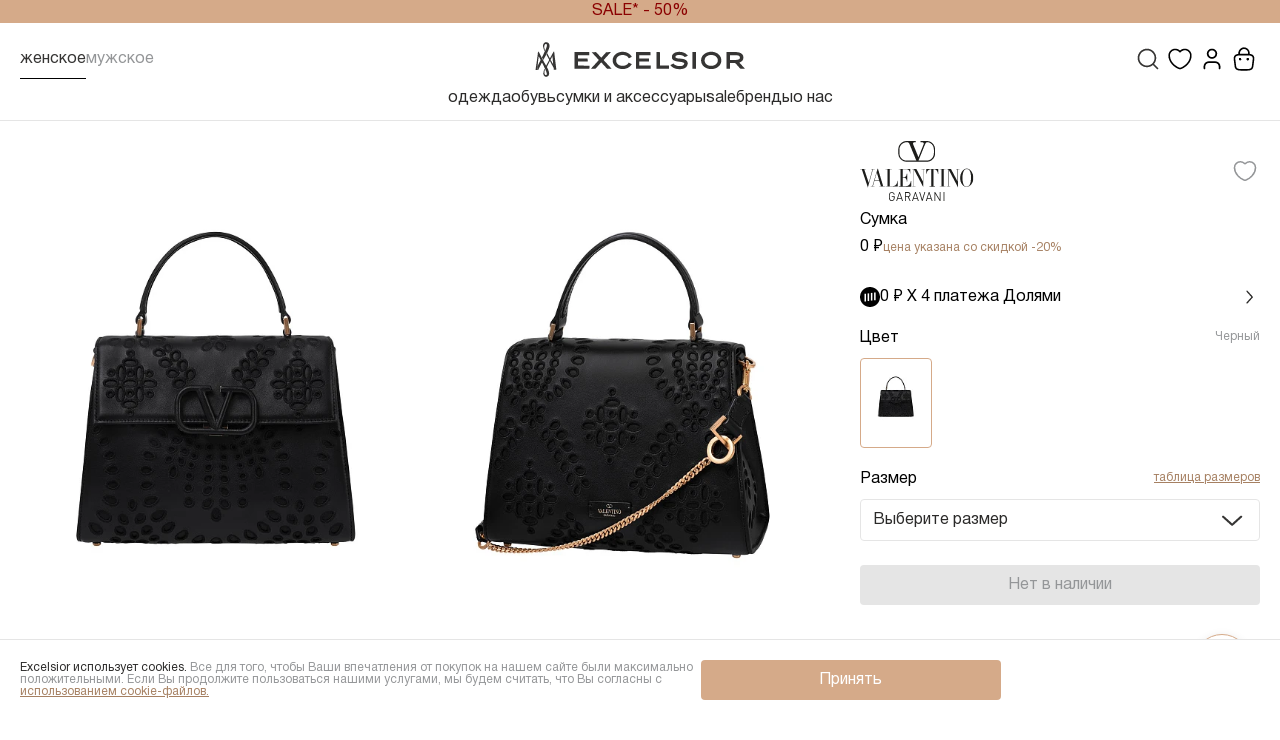

--- FILE ---
content_type: text/html;charset=utf-8
request_url: https://excelsior.fashion/product/sumka-valentino-garavani-chernyy-ww2b0j20ney/
body_size: 42203
content:
<!DOCTYPE html><html  lang="ru" data-capo=""><head><meta charset="utf-8">
<meta name="viewport" content="width=device-width, initial-scale=1">
<title>Женская  VALENTINO GARAVANI купить за 258 400 руб. в интернет-магазине Excelsior, арт: WW2B0J20NEY, цвет: Черный</title>
<script src="https://mc.yandex.ru/metrika/tag.js" async></script>
<script src="https://clickshot.ru/slide-captcha.js"></script>
<style>@font-face{font-display:swap;font-family:Helvetica Neue;font-style:normal;font-weight:100;src:url(/_nuxt/HelveticaNeue-Thin.Bwp6HbWV.woff2) format("woff2"),url(/_nuxt/HelveticaNeue-Thin.ClROxynz.woff) format("woff")}@font-face{font-display:swap;font-family:Helvetica Neue;font-style:normal;font-weight:300;src:url(/_nuxt/HelveticaNeue-Light.CYVMo1b9.woff2) format("woff2"),url(/_nuxt/HelveticaNeue-Light.BUT_cM2u.woff) format("woff")}@font-face{font-display:swap;font-family:Helvetica Neue;font-style:normal;font-weight:400;src:url(/_nuxt/HelveticaNeue-Roman.DLtYtPAt.woff2) format("woff2"),url(/_nuxt/HelveticaNeue-Roman.Dw0WxFpj.woff) format("woff")}@font-face{font-display:swap;font-family:Helvetica Neue;font-style:normal;font-weight:500;src:url(/_nuxt/HelveticaNeue-Medium.CiRBx2aY.woff2) format("woff2"),url(/_nuxt/HelveticaNeue-Medium.BBlmQB4j.woff) format("woff")}@font-face{font-display:swap;font-family:Helvetica Neue;font-style:normal;font-weight:700;src:url(/_nuxt/HelveticaNeue-Bold.Cpuat8ph.woff2) format("woff2"),url(/_nuxt/HelveticaNeue-Bold.1cka47Ih.woff) format("woff")}a,abbr,acronym,address,applet,article,aside,audio,b,big,blockquote,body,canvas,caption,center,cite,code,dd,del,details,dfn,div,dl,dt,em,embed,fieldset,figcaption,figure,footer,form,h1,h2,h3,h4,h6,header,hgroup,html,i,iframe,img,ins,kbd,label,legend,li,mark,menu,nav,object,ol,output,p,pre,q,ruby,s,samp,section,small,span,strike,strong,sub,summary,sup,table,tbody,td,tfoot,th,thead,time,tr,tt,u,ul,var,video{font-size:100%;margin:0;padding:0;vertical-align:baseline}a{text-decoration:none}a:active,a:hover{outline:0}li,ul{list-style-type:none;margin:0;padding:0}h1,h2,h3,h4,h6{font-size:100%;font-weight:400}*,:after,:before,html{box-sizing:border-box}:focus{outline:0}audio,img,video{height:auto;max-width:100%}audio,canvas,iframe,img,svg,video{vertical-align:middle}iframe{border:0}textarea{box-shadow:none;overflow:auto;resize:none;vertical-align:top}button,input,select,textarea{background-color:transparent;border:none;font-size:100%;margin:0;outline:none;-webkit-user-select:none;-moz-user-select:none;user-select:none}button{touch-action:manipulation}@media (-ms-high-contrast:none),screen and (-ms-high-contrast:active){button:active span,button:focus span{left:0;position:relative;top:0}}button,input{line-height:normal}input::-ms-clear,input::-ms-reveal{display:none;height:0;width:0}input::-webkit-search-cancel-button,input::-webkit-search-decoration,input::-webkit-search-results-button,input::-webkit-search-results-decoration{display:none}table{border-collapse:collapse;border-spacing:0;width:100%}td,th{padding:0;text-align:left}button{background-color:transparent;color:unset;cursor:pointer;display:block;padding:0}input::-webkit-inner-spin-button,input::-webkit-outer-spin-button{-webkit-appearance:none;-moz-appearance:none;appearance:none}input[type=number]{-webkit-appearance:textfield;-moz-appearance:textfield;appearance:textfield}@font-face{font-family:swiper-icons;font-style:normal;font-weight:400;src:url(data:application/font-woff;charset=utf-8;base64,\ [base64]//wADZ2x5ZgAAAywAAADMAAAD2MHtryVoZWFkAAABbAAAADAAAAA2E2+eoWhoZWEAAAGcAAAAHwAAACQC9gDzaG10eAAAAigAAAAZAAAArgJkABFsb2NhAAAC0AAAAFoAAABaFQAUGG1heHAAAAG8AAAAHwAAACAAcABAbmFtZQAAA/gAAAE5AAACXvFdBwlwb3N0AAAFNAAAAGIAAACE5s74hXjaY2BkYGAAYpf5Hu/j+W2+MnAzMYDAzaX6QjD6/4//Bxj5GA8AuRwMYGkAPywL13jaY2BkYGA88P8Agx4j+/8fQDYfA1AEBWgDAIB2BOoAeNpjYGRgYNBh4GdgYgABEMnIABJzYNADCQAACWgAsQB42mNgYfzCOIGBlYGB0YcxjYGBwR1Kf2WQZGhhYGBiYGVmgAFGBiQQkOaawtDAoMBQxXjg/wEGPcYDDA4wNUA2CCgwsAAAO4EL6gAAeNpj2M0gyAACqxgGNWBkZ2D4/wMA+xkDdgAAAHjaY2BgYGaAYBkGRgYQiAHyGMF8FgYHIM3DwMHABGQrMOgyWDLEM1T9/w8UBfEMgLzE////P/5//f/V/xv+r4eaAAeMbAxwIUYmIMHEgKYAYjUcsDAwsLKxc3BycfPw8jEQA/[base64]/uznmfPFBNODM2K7MTQ45YEAZqGP81AmGGcF3iPqOop0r1SPTaTbVkfUe4HXj97wYE+yNwWYxwWu4v1ugWHgo3S1XdZEVqWM7ET0cfnLGxWfkgR42o2PvWrDMBSFj/IHLaF0zKjRgdiVMwScNRAoWUoH78Y2icB/yIY09An6AH2Bdu/UB+yxopYshQiEvnvu0dURgDt8QeC8PDw7Fpji3fEA4z/PEJ6YOB5hKh4dj3EvXhxPqH/SKUY3rJ7srZ4FZnh1PMAtPhwP6fl2PMJMPDgeQ4rY8YT6Gzao0eAEA409DuggmTnFnOcSCiEiLMgxCiTI6Cq5DZUd3Qmp10vO0LaLTd2cjN4fOumlc7lUYbSQcZFkutRG7g6JKZKy0RmdLY680CDnEJ+UMkpFFe1RN7nxdVpXrC4aTtnaurOnYercZg2YVmLN/d/gczfEimrE/fs/bOuq29Zmn8tloORaXgZgGa78yO9/cnXm2BpaGvq25Dv9S4E9+5SIc9PqupJKhYFSSl47+Qcr1mYNAAAAeNptw0cKwkAAAMDZJA8Q7OUJvkLsPfZ6zFVERPy8qHh2YER+3i/BP83vIBLLySsoKimrqKqpa2hp6+jq6RsYGhmbmJqZSy0sraxtbO3sHRydnEMU4uR6yx7JJXveP7WrDycAAAAAAAH//wACeNpjYGRgYOABYhkgZgJCZgZNBkYGLQZtIJsFLMYAAAw3ALgAeNolizEKgDAQBCchRbC2sFER0YD6qVQiBCv/H9ezGI6Z5XBAw8CBK/m5iQQVauVbXLnOrMZv2oLdKFa8Pjuru2hJzGabmOSLzNMzvutpB3N42mNgZGBg4GKQYzBhYMxJLMlj4GBgAYow/P/PAJJhLM6sSoWKfWCAAwDAjgbRAAB42mNgYGBkAIIbCZo5IPrmUn0hGA0AO8EFTQAA)}:root{--swiper-theme-color:#007aff}:host{display:block;margin-left:auto;margin-right:auto;position:relative;z-index:1}.swiper{display:block;list-style:none;margin-left:auto;margin-right:auto;overflow:hidden;padding:0;position:relative;z-index:1}.swiper-vertical>.swiper-wrapper{flex-direction:column}.swiper-wrapper{box-sizing:content-box;display:flex;height:100%;position:relative;transition-property:transform;transition-timing-function:var(--swiper-wrapper-transition-timing-function,initial);width:100%;z-index:1}.swiper-android .swiper-slide,.swiper-ios .swiper-slide,.swiper-wrapper{transform:translateZ(0)}.swiper-horizontal{touch-action:pan-y}.swiper-vertical{touch-action:pan-x}.swiper-slide{display:block;flex-shrink:0;height:100%;position:relative;transition-property:transform;width:100%}.swiper-slide-invisible-blank{visibility:hidden}.swiper-autoheight,.swiper-autoheight .swiper-slide{height:auto}.swiper-autoheight .swiper-wrapper{align-items:flex-start;transition-property:transform,height}.swiper-backface-hidden .swiper-slide{backface-visibility:hidden;transform:translateZ(0)}.swiper-3d.swiper-css-mode .swiper-wrapper{perspective:1200px}.swiper-3d .swiper-wrapper{transform-style:preserve-3d}.swiper-3d{perspective:1200px}.swiper-3d .swiper-cube-shadow,.swiper-3d .swiper-slide{transform-style:preserve-3d}.swiper-css-mode>.swiper-wrapper{overflow:auto;scrollbar-width:none;-ms-overflow-style:none}.swiper-css-mode>.swiper-wrapper::-webkit-scrollbar{display:none}.swiper-css-mode>.swiper-wrapper>.swiper-slide{scroll-snap-align:start start}.swiper-css-mode.swiper-horizontal>.swiper-wrapper{scroll-snap-type:x mandatory}.swiper-css-mode.swiper-vertical>.swiper-wrapper{scroll-snap-type:y mandatory}.swiper-css-mode.swiper-free-mode>.swiper-wrapper{scroll-snap-type:none}.swiper-css-mode.swiper-free-mode>.swiper-wrapper>.swiper-slide{scroll-snap-align:none}.swiper-css-mode.swiper-centered>.swiper-wrapper:before{content:"";flex-shrink:0;order:9999}.swiper-css-mode.swiper-centered>.swiper-wrapper>.swiper-slide{scroll-snap-align:center center;scroll-snap-stop:always}.swiper-css-mode.swiper-centered.swiper-horizontal>.swiper-wrapper>.swiper-slide:first-child{margin-inline-start:var(--swiper-centered-offset-before)}.swiper-css-mode.swiper-centered.swiper-horizontal>.swiper-wrapper:before{height:100%;min-height:1px;width:var(--swiper-centered-offset-after)}.swiper-css-mode.swiper-centered.swiper-vertical>.swiper-wrapper>.swiper-slide:first-child{margin-block-start:var(--swiper-centered-offset-before)}.swiper-css-mode.swiper-centered.swiper-vertical>.swiper-wrapper:before{height:var(--swiper-centered-offset-after);min-width:1px;width:100%}.swiper-3d .swiper-slide-shadow,.swiper-3d .swiper-slide-shadow-bottom,.swiper-3d .swiper-slide-shadow-left,.swiper-3d .swiper-slide-shadow-right,.swiper-3d .swiper-slide-shadow-top{height:100%;left:0;pointer-events:none;position:absolute;top:0;width:100%;z-index:10}.swiper-3d .swiper-slide-shadow{background:#00000026}.swiper-3d .swiper-slide-shadow-left{background-image:linear-gradient(270deg,rgba(0,0,0,.5),transparent)}.swiper-3d .swiper-slide-shadow-right{background-image:linear-gradient(90deg,rgba(0,0,0,.5),transparent)}.swiper-3d .swiper-slide-shadow-top{background-image:linear-gradient(0deg,rgba(0,0,0,.5),transparent)}.swiper-3d .swiper-slide-shadow-bottom{background-image:linear-gradient(180deg,rgba(0,0,0,.5),transparent)}.swiper-lazy-preloader{border:4px solid var(--swiper-preloader-color,var(--swiper-theme-color));border-radius:50%;border-top:4px solid transparent;box-sizing:border-box;height:42px;left:50%;margin-left:-21px;margin-top:-21px;position:absolute;top:50%;transform-origin:50%;width:42px;z-index:10}.swiper-watch-progress .swiper-slide-visible .swiper-lazy-preloader,.swiper:not(.swiper-watch-progress) .swiper-lazy-preloader{animation:swiper-preloader-spin 1s linear infinite}.swiper-lazy-preloader-white{--swiper-preloader-color:#fff}.swiper-lazy-preloader-black{--swiper-preloader-color:#000}@keyframes swiper-preloader-spin{0%{transform:rotate(0)}to{transform:rotate(1turn)}}.swiper-grid>.swiper-wrapper{flex-wrap:wrap}.swiper-grid-column>.swiper-wrapper{flex-direction:column;flex-wrap:wrap}:root{--f-button-width:40px;--f-button-height:40px;--f-button-border:0;--f-button-border-radius:0;--f-button-color:#374151;--f-button-bg:#f8f8f8;--f-button-shadow:none;--f-button-transition:all .15s ease;--f-button-transform:none;--f-button-outline-width:1px;--f-button-outline-color:rgba(0,0,0,.7);--f-button-svg-width:20px;--f-button-svg-height:20px;--f-button-svg-stroke-width:1.5;--f-button-svg-fill:none;--f-button-svg-filter:none;--f-button-svg-opacity:1;--f-button-svg-disabled-opacity:.5;--f-button-svg-transition:opacity .15s ease;--f-button-svg-transform:none}.f-button{align-items:center;-webkit-backdrop-filter:var(--f-button-backdrop-filter);backdrop-filter:var(--f-button-backdrop-filter);background:var(--f-button-bg);border:var(--f-button-border);border-radius:var(--f-button-border-radius);box-shadow:var(--f-button-shadow);box-sizing:content-box;color:var(--f-button-color);cursor:pointer;display:flex;height:var(--f-button-height);justify-content:center;margin:0;overflow:hidden;padding:0;pointer-events:all;position:relative;transform:var(--f-button-transform);transition:var(--f-button-transition);width:var(--f-button-width)}@media (hover:hover){.f-button:hover:not([aria-disabled]){background-color:var(--f-button-hover-bg,var(--f-button-bg));color:var(--f-button-hover-color,var(--f-button-color))}}.f-button:active:not([aria-disabled]){background-color:var(--f-button-active-bg,var(--f-button-hover-bg,var(--f-button-bg)));color:var(--f-button-active-color,var(--f-button-hover-color,var(--f-button-color)))}.f-button:focus{outline:none}.f-button:focus-visible{outline:var(--f-button-outline-width) solid var(--f-button-outline-color);outline-offset:var(--f-button-outline-offset);position:relative;z-index:1}.f-button svg{height:var(--f-button-svg-height);transform:var(--f-button-svg-transform);width:var(--f-button-svg-width);fill:var(--f-button-svg-fill);filter:var(--f-button-svg-filter);opacity:var(--f-button-svg-opacity,1);transition:var(--f-button-svg-transition);stroke:currentColor;stroke-width:var(--f-button-svg-stroke-width);stroke-linecap:round;stroke-linejoin:round;pointer-events:none}.f-button[aria-disabled]{cursor:default}.f-button[aria-disabled] svg{opacity:var(--f-button-svg-disabled-opacity)}:root{--f-spinner-color-1:rgba(0,0,0,.1);--f-spinner-color-2:rgba(17,24,28,.8);--f-spinner-width:50px;--f-spinner-height:50px;--f-spinner-border-radius:50%;--f-spinner-border-width:4px}.f-spinner{animation:f-spinner .75s linear infinite,f-fadeIn .2s ease .2s both;border:var(--f-spinner-border-width) solid var(--f-spinner-color-1);border-radius:var(--f-spinner-border-radius);border-top-color:var(--f-spinner-color-2);height:var(--f-spinner-height);left:50%;margin:calc(var(--f-spinner-width)*-.5) 0 0 calc(var(--f-spinner-height)*-.5);padding:0;position:absolute;top:50%;width:var(--f-spinner-width)}@keyframes f-spinner{to{transform:rotate(1turn)}}.f-panzoom,.f-zoomable{align-items:center;display:flex;flex-direction:column;overflow:hidden;position:relative}.f-panzoom:after,.f-panzoom:before,.f-zoomable:after,.f-zoomable:before{content:"";display:block}.f-panzoom:not(.has-controls):before,.f-zoomable:not(.has-controls):before{margin-bottom:auto}.f-panzoom:after,.f-zoomable:after{margin-top:auto}.f-panzoom__wrapper{max-height:100%;max-width:100%;min-height:0;min-width:0;position:relative}.f-panzoom__wrapper.will-zoom-out{cursor:zoom-out}.f-panzoom__wrapper.can-drag{cursor:move;cursor:grab}.f-panzoom__wrapper.will-zoom-in{cursor:zoom-in}.f-panzoom__wrapper.is-dragging{cursor:move;cursor:grabbing}.f-panzoom__wrapper.has-error{display:none}.f-panzoom__content{max-height:100%;max-width:100%;min-height:0;min-width:0}.f-panzoom__content.has-lazyerror,.f-panzoom__content.is-lazyloading{visibility:hidden}img.f-panzoom__content{-o-object-fit:contain;object-fit:contain;transition:none;-webkit-user-select:none;-moz-user-select:none;user-select:none;vertical-align:top}.f-panzoom__wrapper>img.f-panzoom__content{visibility:hidden}.f-panzoom__viewport{display:block;height:100%;left:0;position:absolute;top:0;width:100%;z-index:1}.f-panzoom__viewport>.f-panzoom__content{display:block;height:100%;-o-object-fit:fill;object-fit:fill;width:100%}picture.f-panzoom__content img{height:auto;max-height:100%;-o-object-fit:contain;object-fit:contain;transition:none;-webkit-user-select:none;-moz-user-select:none;user-select:none;vertical-align:top;width:100%}.f-fadeIn{animation:var(--f-transition-duration,.2s) var(--f-transition-easing,ease) var(--f-transition-delay,0s) both f-fadeIn;z-index:2}.f-fadeOut{animation:var(--f-transition-duration,.2s) var(--f-transition-easing,ease) var(--f-transition-delay,0s) both f-fadeOut;z-index:1}@keyframes f-fadeIn{0%{opacity:0}to{opacity:1}}@keyframes f-fadeOut{to{opacity:0}}.f-crossfadeIn{animation:var(--f-transition-duration,.2s) ease both f-crossfadeIn;z-index:2}.f-crossfadeOut{animation:calc(var(--f-transition-duration, .2s)*.2) ease calc(var(--f-transition-duration, .2s)*.8) both f-crossfadeOut;z-index:1}@keyframes f-crossfadeIn{0%{opacity:0}to{opacity:1}}@keyframes f-crossfadeOut{to{opacity:0}}.is-horizontal .f-slideIn.from-next{animation:var(--f-transition-duration,.85s) cubic-bezier(.16,1,.3,1) f-slideInNextX}.is-horizontal .f-slideIn.from-prev{animation:var(--f-transition-duration,.85s) cubic-bezier(.16,1,.3,1) f-slideInPrevX}.is-horizontal .f-slideOut.to-next{animation:var(--f-transition-duration,.85s) cubic-bezier(.16,1,.3,1) f-slideOutNextX}.is-horizontal .f-slideOut.to-prev{animation:var(--f-transition-duration,.85s) cubic-bezier(.16,1,.3,1) f-slideOutPrevX}@keyframes f-slideInPrevX{0%{transform:translate(calc(100% + var(--f-carousel-gap, 0)))}to{transform:translateZ(0)}}@keyframes f-slideInNextX{0%{transform:translate(calc(-100% - var(--f-carousel-gap, 0)))}to{transform:translateZ(0)}}@keyframes f-slideOutNextX{to{transform:translate(calc(-100% - var(--f-carousel-gap, 0)))}}@keyframes f-slideOutPrevX{to{transform:translate(calc(100% + var(--f-carousel-gap, 0)))}}.is-vertical .f-slideIn.from-next{animation:var(--f-transition-duration,.85s) cubic-bezier(.16,1,.3,1) f-slideInNextY}.is-vertical .f-slideIn.from-prev{animation:var(--f-transition-duration,.85s) cubic-bezier(.16,1,.3,1) f-slideInPrevY}.is-vertical .f-slideOut.to-next{animation:var(--f-transition-duration,.85s) cubic-bezier(.16,1,.3,1) f-slideOutNextY}.is-vertical .f-slideOut.to-prev{animation:var(--f-transition-duration,.85s) cubic-bezier(.16,1,.3,1) f-slideOutPrevY}@keyframes f-slideInPrevY{0%{transform:translateY(calc(100% + var(--f-carousel-gap, 0)))}to{transform:translateZ(0)}}@keyframes f-slideInNextY{0%{transform:translateY(calc(-100% - var(--f-carousel-gap, 0)))}to{transform:translateZ(0)}}@keyframes f-slideOutNextY{to{transform:translateY(calc(-100% - var(--f-carousel-gap, 0)))}}@keyframes f-slideOutPrevY{to{transform:translateY(calc(100% + var(--f-carousel-gap, 0)))}}.f-zoomInUp{animation:var(--f-transition-duration,.3s) ease both f-zoomInUp}.f-zoomOutDown{animation:var(--f-transition-duration,.3s) ease both f-zoomOutDown}@keyframes f-zoomInUp{0%{opacity:var(--f-zoomInUp-opacity,0);transform:scale(var(--f-zoomInUp-scale,.975)) translate3d(var(--f-zoomInUp-x,0),var(--f-zoomInUp-y,16px),0)}to{opacity:1;transform:scale(1) translateZ(0)}}@keyframes f-zoomOutDown{to{opacity:0;transform:scale(var(--f-zoomOutDown-scale,.975)) translate3d(var(--f-zoomOutDown-x,0),var(--f-zoomOutDown-y,16px),0)}}.f-throwOutUp{animation:var(--f-throwOutUp-duration,.2s) ease-out both f-throwOutUp}.f-throwOutDown{animation:var(--f-throwOutDown-duration,.2s) ease-out both f-throwOutDown}@keyframes f-throwOutUp{to{opacity:0;transform:translate3d(0,calc(var(--f-throwOutUp-y, 150px)*-1),0)}}@keyframes f-throwOutDown{to{opacity:0;transform:translate3d(0,var(--f-throwOutDown-y,150px),0)}}.f-carousel__slide.has-html{overflow:auto}.f-html{background:var(--f-html-bg);color:var(--f-html-color,currentColor);margin:var(--f-html-margin,0);padding:var(--f-html-padding,2rem);position:relative}.f-html.is-error{text-align:center}.has-gmap .f-html,.has-iframe .f-html,.has-pdf .f-html{box-sizing:border-box;height:100%;min-height:1px;overflow:visible;width:100%}.has-gmap .f-html,.has-pdf .f-html{padding:0}.f-iframe{border:0;display:block;height:100%;margin:0;width:100%}.f-caption{align-self:center;background:var(--f-caption-bg);color:var(--f-caption-color);flex-shrink:0;line-height:var(--f-caption-line-height);font:var(--f-caption-font);margin:var(--f-caption-margin);max-height:calc(80vh - 100px);max-width:100%;overflow:auto;overflow-wrap:anywhere;padding:var(--f-caption-padding,16px 4px)}.has-html5video .f-html,.has-vimeo .f-html,.has-youtube .f-html{aspect-ratio:var(--f-video-aspect-ratio);background:var(--f-video-bg,rgba(0,0,0,.9));height:100%;max-height:var(--f-video-height,540px);max-width:var(--f-video-width,960px);min-height:1px;overflow:visible;padding:0;width:100%}.f-html5video{background:transparent;border:0;display:block;height:100%;width:100%}.f-button.is-arrow{--f-button-width:var(--f-arrow-width,46px);--f-button-height:var(--f-arrow-height,46px);--f-button-svg-width:var(--f-arrow-svg-width,24px);--f-button-svg-height:var(--f-arrow-svg-height,24px);--f-button-svg-stroke-width:var(--f-arrow-svg-stroke-width,1.75);--f-button-border-radius:var(--f-arrow-border-radius,unset);--f-button-bg:var(--f-arrow-bg,transparent);--f-button-hover-bg:var(--f-arrow-hover-bg,var(--f-arrow-bg));--f-button-active-bg:var(--f-arrow-active-bg,var(--f-arrow-hover-bg));--f-button-shadow:var(--f-arrow-shadow);--f-button-color:var(--f-arrow-color);--f-button-hover-color:var(--f-arrow-hover-color,var(--f-arrow-color));--f-button-active-color:var( --f-arrow-active-color,var(--f-arrow-hover-color) );overflow:visible}.f-button.is-arrow.is-next,.f-button.is-arrow.is-prev{position:absolute;transform:translate(0);z-index:20}.is-horizontal .f-button.is-arrow.is-next,.is-horizontal .f-button.is-arrow.is-prev{inset:50% auto auto;transform:translateY(-50%)}.is-horizontal.is-ltr .f-button.is-arrow.is-prev{left:var(--f-arrow-pos,0)}.is-horizontal.is-ltr .f-button.is-arrow.is-next{right:var(--f-arrow-pos,0)}.is-horizontal.is-rtl .f-button.is-arrow.is-prev{right:var(--f-arrow-pos,0);transform:translateY(-50%) rotateY(180deg)}.is-horizontal.is-rtl .f-button.is-arrow.is-next{left:var(--f-arrow-pos,0);transform:translateY(-50%) rotateY(180deg)}.is-vertical.is-ltr .f-button.is-arrow.is-prev,.is-vertical.is-rtl .f-button.is-arrow.is-prev{bottom:auto;left:50%;right:auto;top:var(--f-arrow-pos,0);transform:translate(-50%)}.is-vertical.is-ltr .f-button.is-arrow.is-next,.is-vertical.is-rtl .f-button.is-arrow.is-next{bottom:var(--f-arrow-pos,0);left:50%;right:auto;top:auto;transform:translate(-50%)}.is-vertical .f-button.is-arrow.is-next svg,.is-vertical .f-button.is-arrow.is-prev svg{transform:rotate(90deg)}.f-carousel__toolbar{--f-progressbar-height:100%;-webkit-backdrop-filter:var(--f-toolbar-backdrop-filter);backdrop-filter:var(--f-toolbar-backdrop-filter);background:var(--f-toolbar-bg,none);box-shadow:var(--f-toolbar-shadow,none);color:var(--f-toolbar-color,currentColor);display:grid;font-family:var(--f-toolbar-font,-apple-system,BlinkMacSystemFont,"Segoe UI Adjusted","Segoe UI","Liberation Sans",sans-serif);font-size:var(--f-toolbar-font-size,17px);font-variant-numeric:tabular-nums;font-weight:var(--f-toolbar-font-weight,inherit);grid-template-columns:1fr auto 1fr;line-height:var(--f-toolbar-line-height);margin:var(--f-toolbar-margin,0);padding:var(--f-toolbar-padding,8px);position:relative;text-align:center;text-shadow:var(--f-toolbar-text-shadow);z-index:20;-webkit-font-smoothing:subpixel-antialiased;pointer-events:none;white-space:nowrap}.f-carousel__toolbar.is-absolute{left:0;position:absolute;right:0;top:0}.f-carousel__toolbar__column{align-content:flex-start;display:flex;flex-direction:row;flex-wrap:wrap;gap:var(--f-toolbar-gap,0);pointer-events:none}.f-carousel__toolbar__column.is-left{justify-content:flex-start;justify-self:flex-start}.f-carousel__toolbar__column.is-middle{justify-content:center}.f-carousel__toolbar__column.is-right{flex-flow:nowrap;justify-content:flex-end;justify-self:flex-end}.f-carousel__toolbar__column>*{pointer-events:all}.f-carousel:has(.f-carousel__slide.is-fullsize) [data-panzoom-action=toggleFull] g{display:none}[data-autoplay-action=toggle] svg g:first-child{display:flex}.has-autoplay [data-autoplay-action=toggle] svg g:first-child,[data-autoplay-action=toggle] svg g:last-child{display:none}.has-autoplay [data-autoplay-action=toggle] svg g:last-child{display:flex}:fullscreen [data-fullscreen-action=toggle] svg [data-fullscreen-action=toggle] svg g:first-child{display:none}:fullscreen [data-fullscreen-action=toggle] svg [data-fullscreen-action=toggle] svg g:last-child{display:flex}.f-carousel__counter{background:var(--f-counter-bg);border-radius:var(--f-counter-border-radius);cursor:default;display:flex;flex-direction:row;line-height:var(--f-counter-line-height);margin:var(--f-counter-margin,0);padding:var(--f-counter-padding,4px);position:relative;-webkit-user-select:none;-moz-user-select:none;user-select:none}.f-carousel__counter span{padding:0 var(--f-counter-gap,4px)}:root{--f-thumbs-gap:8px;--f-thumbs-margin:0;--f-thumbs-padding-x:8px;--f-thumbs-padding-y:8px;--f-thumbs-z-index:1;--f-thumb-width:96px;--f-thumb-height:72px;--f-thumb-fit:cover;--f-thumb-opacity:1;--f-thumb-transition:opacity .3s ease,transform .15s ease;--f-thumb-border:none;--f-thumb-border-radius:4px;--f-thumb-transfors:none;--f-thumb-shadow:none;--f-thumb-bg:linear-gradient(rgba(0,0,0,.1),rgba(0,0,0,.05));--f-thumb-focus-shadow:inset 0 0 0 .8px #222,inset 0 0 0 2.25px #fff;--f-thumb-selected-shadow:inset 0 0 0 .8px #222,inset 0 0 0 2.25px #fff}.f-thumbs{--f-carousel-slide-width:calc(var(--f-thumb-width) + var(--f-thumbs-gap));--f-carousel-slide-height:calc(var(--f-thumb-height) + var(--f-thumbs-gap));--f-carousel-gap:0;background:var(--f-thumbs-bg);flex-shrink:0;margin:var(--f-thumbs-margin);max-height:calc(var(--f-carousel-slide-height) + var(--f-thumbs-padding-y)*2);padding:0;-webkit-tap-highlight-color:transparent;overflow:hidden;transition:max-height .3s ease;-webkit-user-select:none;-moz-user-select:none;user-select:none;z-index:var(--f-thumbs-z-index)}.f-thumbs__viewport{display:grid;margin:var(--f-thumbs-padding-y) var(--f-thumbs-padding-x);overflow:visible}.f-thumbs__slide{align-items:center;cursor:pointer;display:flex;flex-direction:column;grid-area:1/1;height:var(--f-carousel-slide-height);margin:0;overflow:visible;padding:calc(var(--f-thumbs-gap)*.5);position:relative;width:var(--f-carousel-slide-width)}.f-thumbs__slide:hover button{opacity:var(--f-thumb-hover-opacity,1);transform:var(--f-thumb-hover-transform,none)}.f-thumbs__slide:hover button:after{border:var(--f-thumb-hover-border,none);box-shadow:var(--f-thumb-hover-shadow,var(--f-thumb-shadow))}.f-thumbs__slide button{all:unset;background:var(--f-thumb-bg);border-radius:var(--f-thumb-border-radius);height:100%;margin:auto;opacity:var(--f-thumb-opacity);outline:none;overflow:visible;padding:0;position:relative;transform:var(--f-thumb-transform);transition:var(--f-thumb-transition);width:100%}.f-thumbs__slide button:after{border:var(--f-thumb-border);border-radius:inherit;box-shadow:var(--f-thumb-shadow);content:"";top:0;right:0;bottom:0;left:0;position:absolute;transition:none;z-index:1}.f-thumbs__slide button:focus-within{opacity:var(--f-thumb-focus-opacity,1);transform:var(--f-thumb-focus-transform,none)}.f-thumbs__slide button:focus-within:after{border:var(--f-thumb-focus-border,none);box-shadow:var(--f-thumb-focus-shadow,var(--f-thumb-shadow))}.f-thumbs__slide:active{opacity:var(--f-thumb-active-opacity,1);transform:var(--f-thumb-active-transform,none)}.f-thumbs__slide:active:after{border:var(--f-thumb-active-border,none);box-shadow:var(--f-thumb-active-shadow,var(--f-thumb-shadow))}.f-thumbs__slide.is-selected{z-index:2}.f-thumbs__slide.is-selected button{opacity:var(--f-thumb-selected-opacity,1);transform:var(--f-thumb-selected-transform,none)}.f-thumbs__slide.is-selected button:after{border:var(--f-thumb-selected-border,none);box-shadow:var(--f-thumb-selected-shadow,var(--f-thumb-shadow))}.f-thumbs__slide img{border-radius:inherit;display:block;height:100%;-o-object-fit:var(--f-thumb-fit);object-fit:var(--f-thumb-fit);pointer-events:none;width:100%}.f-thumbs__slide img.has-lazyerror{display:none}.f-thumbs.is-modern{--f-thumb-clip-width:46px;--f-thumb-extra-gap:16px;--f-carousel-slide-width:calc(var(--f-thumb-clip-width) + var(--f-thumbs-gap));--f-carousel-slide-height:var(--f-thumb-height);--width-diff:calc(var(--f-thumb-width) - var(--f-thumb-clip-width))}.f-thumbs.is-modern .f-thumbs__viewport{margin-left:calc(var(--width-diff)*-1);width:calc(100% + var(--width-diff)*2)}.f-thumbs.is-modern .f-thumbs__slide{--clip-shift:calc((var(--width-diff)*.5)*var(--progress));--clip-path:inset(0 var(--clip-shift) round var(--f-thumb-border-radius,0));left:var(--shift,0);overflow:visible;padding:0;transition:left var(--f-transition-duration) var(--f-transition-easing);will-change:left}.f-thumbs.is-modern .f-thumbs__slide button{border:none;box-shadow:none;clip-path:var(--clip-path);display:block;margin-left:-50%;transition:clip-path var(--f-transition-duration) var(--f-transition-easing),opacity var(--f-thumb-transition-duration,.2s) var(--f-thumb-transition-easing,ease);width:var(--f-thumb-width)}.f-thumbs.is-modern .f-thumbs__slide button:after{display:none}.f-thumbs.is-modern .f-thumbs__slide:focus:not(:focus-visible){outline:none}.f-thumbs.is-modern .f-thumbs__slide:focus-within:not(.is-selected) button:before{border:var(--f-thumb-focus-border,none);border-radius:inherit;bottom:0;box-shadow:var(--f-thumb-focus-shadow,none);content:"";left:var(--clip-shift);position:absolute;right:var(--clip-shift);top:0;transition:border var(--f-transition-duration) var(--f-transition-easing),box-shadow var(--f-transition-duration) var(--f-transition-easing);z-index:1}.f-thumbs.is-modern{--f-transition-duration:.25s;--f-transition-easing:ease-out}.f-thumbs.is-modern.is-syncing{--f-transition-duration:0s}.f-progressbar{animation-name:f-progressbar;animation-play-state:running;animation-timing-function:linear;background:var(--f-progressbar-color,var(--f-carousel-theme-color,#575ad6));height:var(--f-progressbar-height,3px);left:0;pointer-events:none;position:absolute;right:0;top:0;transform:scaleX(0);transform-origin:0;-webkit-user-select:none;-moz-user-select:none;user-select:none;z-index:30}@keyframes f-progressbar{0%{transform:scaleX(0)}to{transform:scaleX(1)}}[data-fullscreen-action=toggle] svg g:first-child{display:flex}[data-fullscreen-action=toggle] svg g:last-child{display:none}:fullscreen [data-fullscreen-action=toggle] svg g:first-child{display:none}:fullscreen [data-fullscreen-action=toggle] svg g:last-child{display:flex}.in-fullscreen-mode>.f-carousel{flex:1;min-height:0!important;min-width:0!important}html.with-fancybox{overflow:visible;scroll-behavior:auto;width:auto}html.with-fancybox body{touch-action:none}html.with-fancybox body.hide-scrollbar{margin-right:calc(var(--f-body-margin, 0px) + var(--f-scrollbar-compensate, 0px));overflow:hidden!important;overscroll-behavior-y:none;width:auto}.fancybox__dialog{background:transparent;border:0;height:100vh;margin:0;max-height:unset;max-width:unset;overflow:hidden;padding:0;width:100%}.fancybox__dialog:focus{outline:none}.fancybox__dialog::backdrop{opacity:0}@supports (height:100dvh){.fancybox__dialog{height:100dvh}}.fancybox__container{--fancybox-color:#dbdbdb;--fancybox-backdrop-bg:rgba(24,24,27,.95);--f-toolbar-margin:0;--f-toolbar-padding:8px;--f-toolbar-gap:0;--f-toolbar-color:#ddd;--f-toolbar-font-size:16px;--f-toolbar-font-weight:500;--f-toolbar-font:-apple-system,BlinkMacSystemFont,"Segoe UI Adjusted","Segoe UI","Liberation Sans",sans-serif;--f-toolbar-line-height:var(--f-button-height);--f-toolbar-text-shadow:1px 1px 1px rgba(0,0,0,.75);--f-toolbar-shadow:none;--f-toolbar-bg:none;--f-counter-margin:0;--f-counter-padding:0px 10px;--f-counter-gap:4px;--f-counter-line-height:var(--f-button-height);--f-carousel-gap:17px;--f-carousel-slide-width:100%;--f-carousel-slide-height:100%;--f-carousel-slide-padding:0;--f-carousel-slide-bg:unset;--f-html-color:#222;--f-html-bg:#fff;--f-error-color:#fff;--f-error-bg:#333;--f-caption-margin:0;--f-caption-padding:16px 4px;--f-caption-color:var(--fancybox-color,#dbdbdb);--f-caption-bg:transparent;--f-caption-font:inherit;--f-caption-line-height:1.375;--f-spinner-color-1:hsla(0,0%,100%,.2);--f-spinner-color-2:hsla(0,0%,100%,.8);--f-spinner-width:50px;--f-spinner-height:50px;--f-spinner-border-radius:50%;--f-spinner-border-width:4px;--f-progressbar-color:hsla(0,0%,100%,.2);--f-button-width:46px;--f-button-height:46px;--f-button-color:#ddd;--f-button-hover-color:#fff;--f-button-outline-width:1px;--f-button-outline-color:hsla(0,0%,100%,.75);--f-button-outline-offset:0px;--f-button-bg:rgba(54,54,54,.75);--f-button-border:0;--f-button-border-radius:0;--f-button-shadow:none;--f-button-transition:all .2s ease;--f-button-transform:none;--f-button-svg-width:24px;--f-button-svg-height:24px;--f-button-svg-stroke-width:1.75;--f-button-svg-filter:drop-shadow(1px 1px 1px rgba(24,24,27,.01)),drop-shadow(1px 2px 1px rgba(24,24,27,.05));--f-button-svg-fill:none;--f-button-svg-disabled-opacity:.5;--f-arrow-pos:32px;--f-arrow-width:50px;--f-arrow-height:50px;--f-arrow-svg-width:24px;--f-arrow-svg-height:24px;--f-arrow-svg-stroke-width:2;--f-arrow-border-radius:50%;--f-arrow-bg:rgba(54,54,54,.65);--f-arrow-color:#ddd;--f-arrow-hover-color:#fff;--f-thumbs-margin:0px;--f-thumbs-padding-x:8px;--f-thumbs-padding-y:8px;--f-thumbs-bg:none;--f-thumb-transition:all .2s ease;--f-thumb-width:94px;--f-thumb-height:76px;--f-thumb-opacity:1;--f-thumb-border:none;--f-thumb-shadow:none;--f-thumb-transform:none;--f-thumb-focus-opacity:1;--f-thumb-focus-border:none;--f-thumb-focus-shadow:inset 0 0 0 2px hsla(0,0%,100%,.65);--f-thumb-focus-transform:none;--f-thumb-hover-opacity:1;--f-thumb-hover-border:none;--f-thumb-hover-transform:none;--f-thumb-active-opacity:var(--f-thumb-hover-opacity);--f-thumb-active-border:var(--f-thumb-hover-border);--f-thumb-active-transform:var(--f-thumb-hover-transform);--f-thumb-selected-opacity:1;--f-thumb-selected-border:none;--f-thumb-selected-shadow:inset 0 0 0 2px #fff;--f-thumb-selected-transform:none;display:flex;flex-direction:column;top:0;right:0;bottom:0;left:0;outline:none;overflow:hidden;position:absolute}.fancybox__container[theme=light]{--fancybox-color:#222;--fancybox-backdrop-bg:hsla(0,0%,100%,.97);--f-toolbar-color:var(--fancybox-color,#222);--f-toolbar-text-shadow:none;--f-toolbar-font-weight:400;--f-html-color:var(--fancybox-color,#222);--f-html-bg:#fff;--f-error-color:#555;--f-error-bg:#fff;--f-video-bg:#fff;--f-caption-color:#333;--f-spinner-color-1:rgba(0,0,0,.2);--f-spinner-color-2:rgba(0,0,0,.8);--f-spinner-border-width:3.5px;--f-progressbar-color:hsla(240,2%,45%,.2);--f-button-color:#333;--f-button-hover-color:#000;--f-button-outline-color:rgba(0,0,0,.85);--f-button-bg:hsla(0,0%,100%,.85);--f-button-svg-stroke-width:1.3;--f-button-svg-filter:none;--f-arrow-bg:hsla(0,0%,100%,.85);--f-arrow-color:#333;--f-arrow-hover-color:#000;--f-arrow-svg-stroke-width:1.3;--f-close-button-color:#555;--f-close-button-hover-color:#000;--f-thumb-bg:linear-gradient(#ebeff2,#e2e8f0);--f-thumb-focus-shadow:0 0 0 1.8px #fff,0px 0px 0px 2.25px #888;--f-thumb-selected-shadow:0 0 0 1.8px #fff,0px 0px 0px 2.25px #000}.fancybox__container::backdrop{background-color:transparent}.fancybox__container .fancybox__carousel>.fancybox__viewport>.fancybox__slide.is-selected>:not(.f-html,.f-panzoom__wrapper,.f-spinner),.fancybox__container .fancybox__carousel>.fancybox__viewport>.fancybox__slide:not(.is-selected),.fancybox__container .fancybox__carousel>:not(.fancybox__viewport),.fancybox__container>:not(.fancybox__carousel){opacity:var(--f-drag-opacity,1)}.fancybox__container:not(.is-ready,.is-hiding){visibility:hidden}.fancybox__container.is-revealing .fancybox__carousel>.fancybox__viewport>.fancybox__slide.is-selected>:not(.f-html,.f-panzoom__wrapper,.f-spinner),.fancybox__container.is-revealing .fancybox__carousel>.fancybox__viewport>.fancybox__slide:not(.is-selected),.fancybox__container.is-revealing .fancybox__carousel>:not(.fancybox__viewport),.fancybox__container.is-revealing>:not(.fancybox__carousel){animation:var(--f-interface-enter-duration,.35s) ease none f-fadeIn}.fancybox__container.is-hiding .fancybox__carousel>.fancybox__viewport>.fancybox__slide.is-selected>:not(.f-html,.f-panzoom__wrapper),.fancybox__container.is-hiding .fancybox__carousel>.fancybox__viewport>.fancybox__slide:not(.is-selected),.fancybox__container.is-hiding .fancybox__carousel>:not(.fancybox__viewport),.fancybox__container.is-hiding>:not(.fancybox__carousel){animation:var(--f-interface-exit-duration,.35s) ease forwards f-fadeOut}.fancybox__container.is-idle .f-carousel__toolbar{opacity:0;pointer-events:none}.fancybox__container.is-idle .f-button.is-arrow{opacity:0}.fancybox__container.is-idle.is-ready .f-carousel__toolbar{animation:f-fadeOut .15s ease-out both;pointer-events:none}.fancybox__container.is-idle.is-ready .f-button.is-arrow{animation:f-fadeOut .15s ease-out both}.fancybox__backdrop{background:var(--fancybox-backdrop-bg);top:0;right:0;bottom:0;left:0;position:fixed;z-index:-1}.fancybox__carousel{display:flex;flex:1;flex-direction:column;min-height:0;min-width:0;overflow-x:clip;overflow-y:visible;position:relative;z-index:10}.fancybox__carousel.is-vertical{--f-carousel-slide-height:100%}.fancybox__carousel.is-ltr{direction:ltr}.fancybox__carousel.is-rtl{direction:rtl}.fancybox__carousel>.f-button.is-arrow:before{content:"";top:-30px;right:-30px;bottom:-30px;left:-30px;position:absolute;z-index:1}.fancybox__carousel>.f-progressbar{background-color:var(--fancybox-color)}.fancybox__viewport{display:grid;flex:1;min-height:0;min-width:0;overflow:visible;position:relative;transform:translate3d(0,var(--f-drag-offset,0),0)}.fancybox__viewport.is-draggable{cursor:move;cursor:grab}.fancybox__viewport.is-dragging{cursor:move;cursor:grabbing}.fancybox__viewport [contenteditable],.fancybox__viewport [data-selectable]{cursor:auto}.fancybox__slide{align-items:center;backface-visibility:hidden;background:var(--f-carousel-slide-bg);box-sizing:border-box;display:flex;flex-direction:column;grid-area:1/1;height:var(--f-carousel-slide-height);margin:0;max-width:100%;min-height:0;min-width:0;padding:var(--f-carousel-slide-padding);position:relative;transform:translateZ(0);width:var(--f-carousel-slide-width);will-change:transform}.fancybox__slide:after,.fancybox__slide:before{content:"";display:block}.fancybox__slide:before{margin-bottom:auto}.fancybox__slide:after{margin-top:auto}.fancybox__slide.is-selected{z-index:1}.fancybox__slide.f-zoomable{overflow:visible}.fancybox__slide.has-error{--f-html-color:var(--f-error-color,--f-html-color);--f-html-bg:var(--f-error-bg,--f-html-bg)}.fancybox__slide.has-html{overflow:auto;padding:8px}.fancybox__slide.has-close-btn{padding-top:34px}.fancybox__slide .f-button[data-fancybox-close]{--f-button-width:var(--f-close-button-width,34px);--f-button-height:var(--f-close-button-height,34px);--f-button-border-radius:var(--f-close-border-radius,4px);--f-button-color:var(--f-close-button-color,#fff);--f-button-hover-color:var(--f-close-button-hover-color,#fff);--f-button-bg:var(--f-close-button-bg,transparent);--f-button-hover-bg:var(--f-close-button-hover-bg,transparent);--f-button-active-bg:var(--f-close-button-active-bg,transparent);--f-button-svg-width:var(--f-close-button-svg-width,22px);--f-button-svg-height:var(--f-close-button-svg-height,22px);position:absolute;right:0;top:calc(var(--f-button-height)*-1);z-index:40}.fancybox__slide .f-spinner{cursor:pointer}.fancybox__container.is-closing .f-caption,.fancybox__slide.is-loading .f-caption{visibility:hidden}:focus{outline:none}*{-webkit-tap-highlight-color:rgba(0,0,0,0)}html{scroll-behavior:smooth}body{font-family:Helvetica Neue,Arial,sans-serif;font-size:16px;font-weight:400}body:has(.detail) .footer{padding-bottom:100px}@media screen and (max-width:767px){body:has(.select__case){overflow:hidden}}.content>div{display:flex;flex-direction:column;min-height:100dvh}.container{margin:0 auto;max-width:1480px;padding:0 20px;width:100%}.btn{align-items:center;cursor:pointer;display:flex;font-family:Helvetica Neue,Arial,sans-serif;justify-content:center;width:100%}.btn__text{font-size:16px}.btn--gold{background-color:#d5aa89;border-radius:4px;color:#fff;padding:8.5px 20px;transition:all .2s ease-in-out}@media (hover:hover) and (pointer:fine){.btn--gold:hover{background-color:#a68062;transition:all .2s ease-in-out}}.btn--gold:active{background-color:#2b2a29;transition:all .2s ease-in-out}.btn--loading{background-color:#2b2a29;cursor:default;pointer-events:none}.btn--loading .btn__text{display:none}.btn--loading:after{background-image:url(/_nuxt/loader.CJ9TiIsK.gif);background-position:50%;background-repeat:no-repeat;background-size:contain;content:"";height:22px;width:22px}@keyframes rotate{0%{transform:rotate(0)}to{transform:rotate(1turn)}}.btn--disabled,.btn:disabled{background-color:#e5e5e5;color:#949698;cursor:default;pointer-events:none}::-webkit-scrollbar{width:4px}::-webkit-scrollbar-thumb{background-clip:content-box;background-color:#e5e5e5;border:1px solid transparent;border-radius:0}::-webkit-scrollbar-track{background-color:#faf9f8}.item-counter{align-items:center;background-color:#a68062;border-radius:100%;color:#fff;display:flex;font-size:8px;height:12px;justify-content:center;position:absolute;right:-3px;top:-2px;width:13px}.custom-radio{cursor:pointer;display:flex;gap:14px;padding:4px 0}.custom-radio:before{background-image:url("data:image/svg+xml;charset=utf-8,%3Csvg xmlns='http://www.w3.org/2000/svg' width='20' height='20' fill='none' viewBox='0 0 20 20'%3E%3Crect width='19' height='19' x='.5' y='.5' stroke='%23000' rx='9.5'/%3E%3C/svg%3E");background-position:50%;background-repeat:no-repeat;content:"";cursor:pointer;display:inline-block;flex:0 0 auto;height:24px;width:24px}.custom-radio--disabled{cursor:default}.custom-radio--disabled .custom-radio__title{color:#949698}.custom-radio--disabled:before{cursor:default;opacity:.2}.custom-radio:has(input:disabled){cursor:default}.custom-radio:has(input:disabled) .custom-radio__title{color:#949698}.custom-radio:has(input:disabled):before{cursor:default;opacity:.2}.custom-radio__title{font-size:16px;line-height:135%}.custom-radio__text{color:#949698;font-size:12px;margin-top:8px}.custom-radio input{display:none}.custom-radio:has(input:checked):before{background-image:url("data:image/svg+xml;charset=utf-8,%3Csvg xmlns='http://www.w3.org/2000/svg' width='24' height='24' fill='none' viewBox='0 0 24 24'%3E%3Crect width='19.2' height='19.2' x='2.4' y='2.4' stroke='%23000' stroke-width='.8' rx='9.6'/%3E%3Cpath fill='%23000' d='M12 16a3.9 3.9 0 0 1-1.56-.315 4 4 0 0 1-1.27-.855 4 4 0 0 1-.855-1.27A3.9 3.9 0 0 1 8 12q0-.83.315-1.56.316-.73.855-1.27.54-.54 1.27-.855A3.9 3.9 0 0 1 12 8q.83 0 1.56.315t1.27.855.855 1.27T16 12t-.315 1.56-.855 1.27-1.27.855A3.9 3.9 0 0 1 12 16'/%3E%3C/svg%3E")}.custom-checkbox{cursor:pointer;display:flex;gap:14px}.custom-checkbox__title{font-size:16px;line-height:135%}.custom-checkbox input{display:none}.custom-checkbox:before{background-image:url("data:image/svg+xml;charset=utf-8,%3Csvg xmlns='http://www.w3.org/2000/svg' width='20' height='20' fill='none' viewBox='0 0 20 20'%3E%3Crect width='19' height='19' x='.5' y='.5' stroke='%23000' rx='3.5'/%3E%3C/svg%3E");background-position:50%;background-repeat:no-repeat;content:"";cursor:pointer;display:inline-block;flex:0 0 auto;height:20px;width:20px}.custom-checkbox--error:before{border:1px solid red;border-radius:4px}.custom-checkbox:has(input:disabled){cursor:default}.custom-checkbox:has(input:disabled) .custom-checkbox__title{color:#949698}.custom-checkbox:has(input:disabled):before{cursor:default;opacity:.2}.custom-checkbox:has(input:checked):before{background-image:url("data:image/svg+xml;charset=utf-8,%3Csvg xmlns='http://www.w3.org/2000/svg' width='24' height='24' fill='none' viewBox='0 0 24 24'%3E%3Crect width='19.2' height='19.2' x='2.4' y='2.4' stroke='%23000' stroke-width='.8' rx='2.8'/%3E%3Cpath fill='%23000' d='m5.16 12.066 3.741 3.857c.807.826 1.342.88 2.062.134l7.592-7.795c.195-.202.102-.801-.094-1.003s-.789-.287-.985-.086L9.86 14.995l-3.766-3.883c-.196-.202-.672-.182-.868.02s-.26.732-.064.934'/%3E%3C/svg%3E")}.custom-checbox-btn{border:1px solid #e5e5e5;border-radius:4px;cursor:pointer;display:inline-flex;padding:4px 36px 4px 16px;position:relative}.custom-checbox-btn:has(input:checked){background-color:#d5aa89;border-color:#d5aa89;color:#fff}.custom-checbox-btn:has(input:checked) .custom-checbox-btn__close{display:block}.custom-checbox-btn input{display:none}.custom-checbox-btn__close{display:none;position:absolute;right:12px;top:50%;transform:translateY(-50%)}.clusterer__text{font-family:Helvetica Neue,Arial,sans-serif}@keyframes shake-up-down{0%,to{transform:translateY(0)}25%{transform:translateY(-2px)}50%{transform:translateY(2px)}75%{transform:translateY(-2px)}}@keyframes shake-up-down-left{0%{transform:translateY(0) translate(-20px)}25%{transform:translateY(-6px) translate(-20px)}50%{transform:translateY(6px) translate(-20px)}75%{transform:translateY(-6px) translate(-20px)}to{transform:translateY(0) translate(-20px)}}.animation--up{animation:shake-up-down .5s ease-in-out infinite}.animation--up-right{animation:shake-up-down-left .5s ease-in-out infinite}.navbar{display:flex;flex:0 0 auto;flex-direction:column;gap:12px;height:-moz-fit-content;height:fit-content;padding-right:10px;position:sticky;top:160px;width:215px}.navbar__item{color:#2b2a29;font-family:Helvetica Neue,Arial,sans-serif;padding:4px 0 8px;text-align:left}@media screen and (max-width:767px){.navbar{display:none}}@keyframes fadeInUp{0%{opacity:0;transform:translate3d(0,100%,0)}to{opacity:1;transform:translateZ(0)}}.main__image{margin-bottom:48px}.main__image img{width:100%}.main__blocks{display:flex;gap:20px;margin-bottom:48px}.main__blocks .main__block{margin-bottom:0}.main__block{display:block;margin-bottom:48px;max-height:800px;overflow:hidden;position:relative;width:100%}.main__block img{aspect-ratio:1.2/1;height:100%;-o-object-fit:cover;object-fit:cover;width:100%}.main__block:last-child{margin-bottom:0}.main__block-info{bottom:32px;left:50%;position:absolute;transform:translate(-50%);width:100%;z-index:1}.main__block:after{background:linear-gradient(0deg,#000,#00000042 35%);bottom:0;content:"";height:100%;left:0;opacity:.6;position:absolute;width:100%}.main__block-title{margin-bottom:12px;text-transform:uppercase}.main__block-text,.main__block-title{color:#fff;text-align:center}.main__brands-slide,.main__brands-slide .swiper-card{width:157px}.main__brands .swiper-prev{left:0}.main__brands .swiper-next,.main__brands .swiper-prev{background-image:url("data:image/svg+xml;charset=utf-8,%3Csvg xmlns='http://www.w3.org/2000/svg' width='30' height='30' fill='none' viewBox='0 0 30 30'%3E%3Cpath fill='%23363534' d='M19.8 25.209a.94.94 0 0 0 .707-.325 1.204 1.204 0 0 0 0-1.568l-7.385-8.192 7.385-8.193a1.205 1.205 0 0 0 0-1.568.937.937 0 0 0-1.413 0l-8.09 8.977a1.204 1.204 0 0 0 0 1.567l8.09 8.977c.2.221.453.325.706.325'/%3E%3C/svg%3E");cursor:pointer;display:inline-block;height:30px;pointer-events:all;position:absolute;top:0;width:30px;z-index:2}.main__brands .swiper-next{right:0;transform:rotate(180deg)}.main__brands .swiper-button-disabled{opacity:.4}.main__brands .swiper-slide{align-items:center;display:flex;justify-content:center}.main__brands .swiper-navigations{left:0;position:absolute;top:50%;width:100%}.main__brands-swiper{height:500px}.main__brands-container{display:flex;flex-wrap:wrap;gap:40px}.main__brands-item{position:relative;width:calc(50% - 40px)}.main__brands-item img{height:100%;max-height:500px;-o-object-fit:cover;object-fit:cover;-o-object-position:top;object-position:top;width:100%}.main__brands-item:after{background:linear-gradient(0deg,#fff,#ffffff1a 40%);bottom:0;content:"";height:100%;left:0;opacity:1;position:absolute;width:100%}.main__brands-svg{bottom:0;left:50%;max-width:360px;position:absolute;transform:translate(-50%);z-index:1}.main .main-swiper,.main .main__brands,.main .swiper-catalog,.main__sale{margin-bottom:48px}.main__sale{position:relative}.main__sale-container{left:50%;position:absolute;top:50%;transform:translate(-50%,-50%)}.main__sale-title{font-size:40px;margin-bottom:10px}.main__sale-text,.main__sale-title{color:#fff;line-height:135%;text-align:center}.main__sale-text{font-size:16px}@media screen and (max-width:767px){.main__blocks{flex-direction:column}.main__brands-container{flex-direction:column;gap:20px}.main__brands-item{transform:translate(-20px);width:calc(100% + 40px)}.main__brands-item:last-child{order:-1}.main__brands-item .swiper-navigations{display:none}.main__brands .swiper{height:80vw;padding:0 20px;transform:translate(-20px);width:calc(100% + 40px)}.main__sale-title{font-size:24px}.main__sale-text{font-size:16px}.main__sale-container{width:100%}}.otp-input{border:1px solid #e5e5e5;border-radius:4px;flex:1 1 auto;font-family:Helvetica Neue,Arial,sans-serif;font-size:18px;height:46px;padding:0;text-align:center;width:100%}.otp-input-container{gap:12px;justify-content:center;padding:0 32px}.cookie{background-color:#fff;border-top:1px solid #e5e5e5;bottom:0;left:0;padding:20px 0;position:fixed;width:100%;z-index:100}.cookie__container{align-items:center;display:flex;gap:120px;justify-content:space-between}.cookie__btn{max-width:300px;width:-moz-fit-content;width:fit-content;width:100%}.cookie__text{color:#949698;font-size:12px}.cookie__text span{color:#2b2a29}.cookie__text a{color:#a68062;text-decoration:underline}@media screen and (max-width:576px){.cookie__container{flex-direction:column;gap:24px}.cookie__text span{display:block;font-size:16px;margin-bottom:16px}.cookie__btn{max-width:none;width:100%}}.iziToast{font-family:Helvetica Neue,Arial,sans-serif!important}.iziToast.iziToast-color-red{background-color:#363534d9!important;border-color:#363534d9!important}.iziToast.iziToast-animateInside .iziToast-icon,.iziToast.iziToast-animateInside .iziToast-message,.iziToast.iziToast-animateInside .iziToast-title{opacity:1!important}.iziToast .revealIn,.iziToast .slideIn{animation:none!important}.iziToast.iziToast-color-green{background-color:#363534d9!important;border-color:#363534d9!important}.iziToast.iziToast-color-red .iziToast-progressbar>div{background-color:#ff6868!important}.iziToast.iziToast-color-green .iziToast-progressbar>div{background-color:#89d58c!important}.iziToast .iziToast-texts{display:flex!important;flex-direction:column;gap:4px}.iziToast .iziToast-texts .iziToast-title{color:#fff!important;font-size:12px!important;font-weight:400}.iziToast .iziToast-texts .iziToast-message{color:#fff!important;font-size:10px!important;max-width:187px!important}.iziToast .iziToast-icon.ico-error{background-image:url("data:image/svg+xml;charset=utf-8,%3Csvg xmlns='http://www.w3.org/2000/svg' width='35' height='36' fill='none' viewBox='0 0 35 36'%3E%3Cpath fill='%23949698' d='M6.672 7.173a15.313 15.313 0 1 1 21.655 21.655 15.315 15.315 0 0 1-21.708.053 15.31 15.31 0 0 1 .053-21.708M5.47 18a11.97 11.97 0 0 0 2.447 7.264L24.764 8.416A11.97 11.97 0 0 0 17.5 5.97c-6.634 0-12.031 5.4-12.031 12.031m24.062 0a11.97 11.97 0 0 0-2.447-7.264L10.236 27.584a11.97 11.97 0 0 0 7.264 2.447c6.63 0 12.031-5.397 12.031-12.03'/%3E%3C/svg%3E")!important}.iziToast .iziToast-icon.ico-error,.iziToast .iziToast-icon.ico-success{background-repeat:no-repeat!important;height:35px!important;width:35px!important}.iziToast .iziToast-icon.ico-success{background-image:url("data:image/svg+xml;charset=utf-8,%3Csvg xmlns='http://www.w3.org/2000/svg' width='35' height='36' fill='none' viewBox='0 0 35 36'%3E%3Cpath fill='%23949698' d='m3.253 18.517 7.964 8.1c1.717 1.735 2.855 1.848 4.39.281l16.163-16.37c.417-.424.217-1.682-.2-2.106-.416-.424-1.68-.604-2.096-.18L13.257 24.669l-8.02-8.155c-.417-.424-1.43-.383-1.848.041-.417.424-.553 1.538-.136 1.962'/%3E%3C/svg%3E")!important}.iziToast>.iziToast-body .iziToast-icon{left:-7px!important;top:40%!important}.iziToast>.iziToast-close{background-image:url("data:image/svg+xml;charset=utf-8,%3Csvg xmlns='http://www.w3.org/2000/svg' width='20' height='20' fill='none' viewBox='0 0 20 20'%3E%3Cpath fill='%23949698' fill-rule='evenodd' d='M5.005 15.776c.12.13.27.19.422.19s.303-.06.422-.19l4.445-4.812 4.444 4.812c.12.13.27.19.422.19s.303-.06.422-.19a.69.69 0 0 0 0-.914l-4.414-4.78 4.414-4.778a.69.69 0 0 0 0-.915.57.57 0 0 0-.844 0l-4.444 4.812L5.849 4.39a.57.57 0 0 0-.844 0 .69.69 0 0 0 0 .915l4.414 4.779-4.414 4.779a.69.69 0 0 0 0 .914' clip-rule='evenodd'/%3E%3C/svg%3E")!important;background-position:12px 8px!important;background-size:20px!important;opacity:1!important}.btn-fixed{bottom:30px;display:flex;justify-content:flex-end;pointer-events:none;position:fixed;right:30px;z-index:10}.btn-fixed,.btn-fixed--active{transition:all .4s ease-in-out}.btn-fixed--active{bottom:120px}.btn-fixed__case{align-items:center;background-color:#fff;border:1px solid #d5aa89;border-radius:100%;box-shadow:0 2px 10px #0000001a;cursor:pointer;display:flex;flex:0 0 auto;height:56px;justify-content:center;pointer-events:all;width:56px}@media screen and (max-width:767px){.btn-fixed{bottom:90px}}.loyal-card{border:1px solid #e5e5e5;border-radius:8px;display:flex;flex:1 1 auto;flex-direction:column}.loyal-card__info{color:#2b2a29;font-size:14px;line-height:135%;padding:20px 23px 20px 20px}.loyal-card--active{border-color:#a68062}.loyal-card--active svg{fill:#a68062}.loyal-card__icon{display:flex;justify-content:flex-end}.loyal-card__img img,.loyal-card__img svg{border-radius:8px;width:100%}.loyal-card__img svg{height:100%}@media screen and (max-width:767px){.loyal-card{max-width:500px;width:100%}}.accent-text{color:#a68062;white-space:nowrap}.bonus-card{border:1px solid #e5e5e5;border-radius:8px;display:flex;flex-direction:column;gap:20px;padding:12px}.bonus-card__header{align-items:center;display:flex;justify-content:space-between}.bonus-card__text{font-size:12px;font-weight:400;line-height:135%}.bonus-card__text span{color:#a68062}.bonus-card__tag{align-items:center;background-color:#000;border-radius:2px;color:#fff;display:flex;flex-direction:column;font-size:10px;font-weight:400;justify-content:center;line-height:135%;min-height:22px;padding:2px 5px}.bonus-card__tag--add{background-color:#d5aa89}.bonus-card__date{font-size:12px;font-weight:400;line-height:135%}</style>
<style>.vfm--fixed{position:fixed}.vfm--absolute{position:absolute}.vfm--inset{bottom:0;left:0;right:0;top:0}.vfm--overlay{background-color:#00000080;z-index:-1}.vfm--prevent-none{pointer-events:none}.vfm--prevent-auto{pointer-events:auto}.vfm--outline-none:focus{outline:none}@keyframes fade-in{0%{opacity:0}to{opacity:1}}@keyframes fade-out{0%{opacity:1}to{opacity:0}}.vfm-fade-enter-active{animation:fade-in .3s ease}.vfm-fade-leave-active{animation:fade-out .3s ease}.vfm-bounce-back{transition-duration:.3s;transition-property:transform}.vfm-slide-down-enter-active,.vfm-slide-down-leave-active,.vfm-slide-up-enter-active,.vfm-slide-up-leave-active{transition:transform .3s ease}.vfm-slide-down-enter-from,.vfm-slide-down-leave-to{transform:translateY(100vh)!important}.vfm-slide-up-enter-from,.vfm-slide-up-leave-to{transform:translateY(-100vh)!important}.vfm-slide-left-enter-active,.vfm-slide-left-leave-active,.vfm-slide-right-enter-active,.vfm-slide-right-leave-active{transition:transform .3s ease}.vfm-slide-right-enter-from,.vfm-slide-right-leave-to{transform:translate(100vw)!important}.vfm-slide-left-enter-from,.vfm-slide-left-leave-to{transform:translate(-100vw)!important}.vfm-swipe-banner-back,.vfm-swipe-banner-forward{bottom:0;position:fixed;top:0;width:27px;z-index:10}.vfm-swipe-banner-back{left:0}.vfm-swipe-banner-forward{right:0}</style>
<style>.iziToast-capsule{backface-visibility:hidden;font-size:0;height:0;transform:translateZ(0);transition:transform .5s cubic-bezier(.25,.8,.25,1),height .5s cubic-bezier(.25,.8,.25,1);width:100%}.iziToast-capsule,.iziToast-capsule *{box-sizing:border-box}.iziToast-overlay{bottom:-100px;display:block;left:0;position:fixed;right:0;top:-100px;z-index:997}.iziToast{background:#ededede6;border-color:#ededede6;clear:both;cursor:default;display:inline-block;font-family:Lato,Tahoma,Arial;font-size:14px;padding:8px 45px 9px 0;pointer-events:all;position:relative;transform:translate(0);width:100%;-webkit-touch-callout:none;min-height:54px;-webkit-user-select:none;-moz-user-select:none;user-select:none}.iziToast>.iziToast-progressbar{background:#fff3;bottom:0;left:0;position:absolute;width:100%;z-index:1}.iziToast>.iziToast-progressbar>div{background:#0000004d;border-radius:0 0 3px 3px;height:2px;width:100%}.iziToast.iziToast-balloon:before{border-left:15px solid transparent;border-radius:0;border-right:0 solid transparent;border-top:10px solid #000;border-top-color:inherit;content:"";height:0;left:auto;position:absolute;right:8px;top:100%;width:0}.iziToast.iziToast-balloon .iziToast-progressbar{bottom:auto;top:0}.iziToast.iziToast-balloon>div{border-radius:0 0 0 3px}.iziToast>.iziToast-cover{background-color:#0000001a;background-position:50% 50%;background-repeat:no-repeat;background-size:100%;bottom:0;height:100%;left:0;margin:0;position:absolute;top:0}.iziToast>.iziToast-close{background:url([data-uri]) no-repeat 50% 50%;background-size:8px;border:0;cursor:pointer;height:100%;opacity:.6;outline:0;padding:0;position:absolute;right:0;top:0;width:42px}.iziToast>.iziToast-close:hover{opacity:1}.iziToast>.iziToast-body{height:auto;margin:0 0 0 15px;min-height:36px;padding:0 0 0 10px;position:relative;text-align:left}.iziToast>.iziToast-body:after{clear:both;content:"";display:table}.iziToast>.iziToast-body .iziToast-texts{display:inline-block;float:left;margin:10px 0 0;padding-right:2px}.iziToast>.iziToast-body .iziToast-inputs{float:left;margin:3px -2px;min-height:19px}.iziToast>.iziToast-body .iziToast-inputs>input:not([type=checkbox]):not([type=radio]),.iziToast>.iziToast-body .iziToast-inputs>select{background:#0000001a;border:0;border-radius:2px;box-shadow:0 0 0 1px #0003;color:#000;display:inline-block;font-size:13px;letter-spacing:.02em;margin:2px;min-height:26px;padding:4px 7px;position:relative}.iziToast>.iziToast-body .iziToast-inputs>input:not([type=checkbox]):not([type=radio]):focus,.iziToast>.iziToast-body .iziToast-inputs>select:focus{box-shadow:0 0 0 1px #0009}.iziToast>.iziToast-body .iziToast-buttons{float:left;margin:4px -2px;min-height:17px}.iziToast>.iziToast-body .iziToast-buttons>a,.iziToast>.iziToast-body .iziToast-buttons>button,.iziToast>.iziToast-body .iziToast-buttons>input:not([type=checkbox]):not([type=radio]){background:#0000001a;border:0;border-radius:2px;color:#000;cursor:pointer;display:inline-block;font-size:12px;letter-spacing:.02em;margin:2px;padding:5px 10px;position:relative}.iziToast>.iziToast-body .iziToast-buttons>a:hover,.iziToast>.iziToast-body .iziToast-buttons>button:hover,.iziToast>.iziToast-body .iziToast-buttons>input:not([type=checkbox]):not([type=radio]):hover{background:#0003}.iziToast>.iziToast-body .iziToast-buttons>a:focus,.iziToast>.iziToast-body .iziToast-buttons>button:focus,.iziToast>.iziToast-body .iziToast-buttons>input:not([type=checkbox]):not([type=radio]):focus{box-shadow:0 0 0 1px #0009}.iziToast>.iziToast-body .iziToast-buttons>a:active,.iziToast>.iziToast-body .iziToast-buttons>button:active,.iziToast>.iziToast-body .iziToast-buttons>input:not([type=checkbox]):not([type=radio]):active{top:1px}.iziToast>.iziToast-body .iziToast-icon{color:#000;display:table;font-size:23px;height:24px;left:0;line-height:24px;margin-top:-12px;position:absolute;top:50%;width:24px}.iziToast>.iziToast-body .iziToast-icon.ico-info{background:url([data-uri]) no-repeat 50% 50%;background-size:85%}.iziToast>.iziToast-body .iziToast-icon.ico-warning{background:url([data-uri]) no-repeat 50% 50%;background-size:85%}.iziToast>.iziToast-body .iziToast-icon.ico-error{background:url([data-uri]) no-repeat 50% 50%;background-size:80%}.iziToast>.iziToast-body .iziToast-icon.ico-success{background:url([data-uri]) no-repeat 50% 50%;background-size:85%}.iziToast>.iziToast-body .iziToast-icon.ico-question{background:url([data-uri]) no-repeat 50% 50%;background-size:85%}.iziToast>.iziToast-body .iziToast-message,.iziToast>.iziToast-body .iziToast-title{float:left;font-size:14px;line-height:16px;padding:0;text-align:left;white-space:normal}.iziToast>.iziToast-body .iziToast-title{color:#000;margin:0}.iziToast>.iziToast-body .iziToast-message{color:#0009;margin:0 0 10px}.iziToast.iziToast-animateInside .iziToast-buttons-child,.iziToast.iziToast-animateInside .iziToast-icon,.iziToast.iziToast-animateInside .iziToast-inputs-child,.iziToast.iziToast-animateInside .iziToast-message,.iziToast.iziToast-animateInside .iziToast-title{opacity:0}.iziToast-target{margin:0 auto;position:relative;width:100%}.iziToast-target .iziToast-capsule{overflow:hidden}.iziToast-target .iziToast-capsule:after{clear:both;content:" ";display:block;font-size:0;height:0;visibility:hidden}.iziToast-target .iziToast-capsule .iziToast{float:left;width:100%}.iziToast-wrapper{display:flex;flex-direction:column;pointer-events:none;position:fixed;width:100%;z-index:99999}.iziToast-wrapper .iziToast.iziToast-balloon:before{border-left:15px solid transparent;border-right:0 solid transparent;border-top:10px solid #000;border-top-color:inherit;left:auto;right:8px}.iziToast-wrapper-bottomLeft{bottom:0;left:0;text-align:left}.iziToast-wrapper-bottomLeft .iziToast.iziToast-balloon:before,.iziToast-wrapper-topLeft .iziToast.iziToast-balloon:before{border-left:0 solid transparent;border-right:15px solid transparent;left:8px;right:auto}.iziToast-wrapper-bottomRight{bottom:0;right:0;text-align:right}.iziToast-wrapper-topLeft{left:0;text-align:left;top:0}.iziToast-wrapper-topRight{right:0;text-align:right;top:0}.iziToast-wrapper-topCenter{left:0;right:0;text-align:center;top:0}.iziToast-wrapper-bottomCenter,.iziToast-wrapper-center{bottom:0;left:0;right:0;text-align:center}.iziToast-wrapper-center{align-items:center;flex-flow:column;justify-content:center;top:0}.iziToast-rtl{direction:rtl;font-family:Tahoma,Lato,Arial;padding:8px 0 9px 45px}.iziToast-rtl .iziToast-cover{left:auto;right:0}.iziToast-rtl .iziToast-close{left:0;right:auto}.iziToast-rtl .iziToast-body{margin:0 16px 0 0;padding:0 10px 0 0;text-align:right}.iziToast-rtl .iziToast-body .iziToast-buttons,.iziToast-rtl .iziToast-body .iziToast-inputs,.iziToast-rtl .iziToast-body .iziToast-message,.iziToast-rtl .iziToast-body .iziToast-texts,.iziToast-rtl .iziToast-body .iziToast-title{float:right;text-align:right}.iziToast-rtl .iziToast-body .iziToast-icon{left:auto;right:0}@media only screen and (min-width:568px){.iziToast-wrapper{padding:10px 15px}.iziToast{border-radius:3px;margin:5px 0;width:auto}.iziToast:after{border-radius:3px;box-shadow:inset 0 -10px 20px -10px #0003,inset 0 0 5px #0000001a,0 8px 8px -5px #00000040;content:"";height:100%;left:0;position:absolute;top:0;width:100%;z-index:-1}.iziToast:not(.iziToast-rtl) .iziToast-cover{border-radius:3px 0 0 3px}.iziToast.iziToast-rtl .iziToast-cover{border-radius:0 3px 3px 0}.iziToast.iziToast-color-dark:after{box-shadow:inset 0 -10px 20px -10px #ffffff4d,0 10px 10px -5px #00000040}.iziToast.iziToast-balloon .iziToast-progressbar{background:0 0}.iziToast.iziToast-balloon:after{box-shadow:0 10px 10px -5px #00000040,inset 0 10px 20px -5px #00000040}.iziToast-target .iziToast:after{box-shadow:inset 0 -10px 20px -10px #0003,inset 0 0 5px #0000001a}}.iziToast.iziToast-theme-dark{background:#565c70;border-color:#565c70}.iziToast.iziToast-theme-dark .iziToast-title{color:#fff}.iziToast.iziToast-theme-dark .iziToast-message{color:#ffffffb3;font-weight:300}.iziToast.iziToast-theme-dark .iziToast-close{background:url([data-uri]) no-repeat 50% 50%;background-size:8px}.iziToast.iziToast-theme-dark .iziToast-icon{color:#fff}.iziToast.iziToast-theme-dark .iziToast-icon.ico-info{background:url([data-uri]) no-repeat 50% 50%;background-size:85%}.iziToast.iziToast-theme-dark .iziToast-icon.ico-warning{background:url([data-uri]) no-repeat 50% 50%;background-size:85%}.iziToast.iziToast-theme-dark .iziToast-icon.ico-error{background:url([data-uri]) no-repeat 50% 50%;background-size:80%}.iziToast.iziToast-theme-dark .iziToast-icon.ico-success{background:url([data-uri]) no-repeat 50% 50%;background-size:85%}.iziToast.iziToast-theme-dark .iziToast-icon.ico-question{background:url([data-uri]) no-repeat 50% 50%;background-size:85%}.iziToast.iziToast-theme-dark .iziToast-buttons>a,.iziToast.iziToast-theme-dark .iziToast-buttons>button,.iziToast.iziToast-theme-dark .iziToast-buttons>input{background:#ffffff1a;color:#fff}.iziToast.iziToast-theme-dark .iziToast-buttons>a:hover,.iziToast.iziToast-theme-dark .iziToast-buttons>button:hover,.iziToast.iziToast-theme-dark .iziToast-buttons>input:hover{background:#fff3}.iziToast.iziToast-theme-dark .iziToast-buttons>a:focus,.iziToast.iziToast-theme-dark .iziToast-buttons>button:focus,.iziToast.iziToast-theme-dark .iziToast-buttons>input:focus{box-shadow:0 0 0 1px #fff9}.iziToast.iziToast-color-red{background:#ffafb4e6;border-color:#ffafb4e6}.iziToast.iziToast-color-orange{background:#ffcfa5e6;border-color:#ffcfa5e6}.iziToast.iziToast-color-yellow{background:#fff9b2e6;border-color:#fff9b2e6}.iziToast.iziToast-color-blue{background:#9ddeffe6;border-color:#9ddeffe6}.iziToast.iziToast-color-green{background:#a6efb8e6;border-color:#a6efb8e6}.iziToast.iziToast-layout2 .iziToast-body .iziToast-message,.iziToast.iziToast-layout2 .iziToast-body .iziToast-texts{width:100%}.iziToast.iziToast-layout3{border-radius:2px}.iziToast.iziToast-layout3:after{display:none}.iziToast .revealIn,.iziToast.revealIn{animation:iziT-revealIn 1s cubic-bezier(.25,1.6,.25,1) both}.iziToast .slideIn,.iziToast.slideIn{animation:iziT-slideIn 1s cubic-bezier(.16,.81,.32,1) both}.iziToast.bounceInLeft{animation:iziT-bounceInLeft .7s ease-in-out both}.iziToast.bounceInRight{animation:iziT-bounceInRight .85s ease-in-out both}.iziToast.bounceInDown{animation:iziT-bounceInDown .7s ease-in-out both}.iziToast.bounceInUp{animation:iziT-bounceInUp .7s ease-in-out both}.iziToast .fadeIn,.iziToast.fadeIn{animation:iziT-fadeIn .5s ease both}.iziToast.fadeInUp{animation:iziT-fadeInUp .7s ease both}.iziToast.fadeInDown{animation:iziT-fadeInDown .7s ease both}.iziToast.fadeInLeft{animation:iziT-fadeInLeft .85s cubic-bezier(.25,.8,.25,1) both}.iziToast.fadeInRight{animation:iziT-fadeInRight .85s cubic-bezier(.25,.8,.25,1) both}.iziToast.flipInX{animation:iziT-flipInX .85s cubic-bezier(.35,0,.25,1) both}.iziToast.fadeOut{animation:iziT-fadeOut .7s ease both}.iziToast.fadeOutDown{animation:iziT-fadeOutDown .7s cubic-bezier(.4,.45,.15,.91) both}.iziToast.fadeOutUp{animation:iziT-fadeOutUp .7s cubic-bezier(.4,.45,.15,.91) both}.iziToast.fadeOutLeft{animation:iziT-fadeOutLeft .5s ease both}.iziToast.fadeOutRight{animation:iziT-fadeOutRight .5s ease both}.iziToast.flipOutX{animation:iziT-flipOutX .7s cubic-bezier(.4,.45,.15,.91) both;backface-visibility:visible!important}.iziToast-overlay.fadeIn{animation:iziT-fadeIn .5s ease both}.iziToast-overlay.fadeOut{animation:iziT-fadeOut .7s ease both}@keyframes iziT-revealIn{0%{opacity:0;transform:scale3d(.3,.3,1)}to{opacity:1}}@keyframes iziT-slideIn{0%{opacity:0;transform:translate(50px)}to{opacity:1;transform:translate(0)}}@keyframes iziT-bounceInLeft{0%{opacity:0;transform:translate(280px)}50%{opacity:1;transform:translate(-20px)}70%{transform:translate(10px)}to{transform:translate(0)}}@keyframes iziT-bounceInRight{0%{opacity:0;transform:translate(-280px)}50%{opacity:1;transform:translate(20px)}70%{transform:translate(-10px)}to{transform:translate(0)}}@keyframes iziT-bounceInDown{0%{opacity:0;transform:translateY(-200px)}50%{opacity:1;transform:translateY(10px)}70%{transform:translateY(-5px)}to{transform:translateY(0)}}@keyframes iziT-bounceInUp{0%{opacity:0;transform:translateY(200px)}50%{opacity:1;transform:translateY(-10px)}70%{transform:translateY(5px)}to{transform:translateY(0)}}@keyframes iziT-fadeIn{0%{opacity:0}to{opacity:1}}@keyframes iziT-fadeInUp{0%{opacity:0;transform:translate3d(0,100%,0)}to{opacity:1;transform:none}}@keyframes iziT-fadeInDown{0%{opacity:0;transform:translate3d(0,-100%,0)}to{opacity:1;transform:none}}@keyframes iziT-fadeInLeft{0%{opacity:0;transform:translate3d(300px,0,0)}to{opacity:1;transform:none}}@keyframes iziT-fadeInRight{0%{opacity:0;transform:translate3d(-300px,0,0)}to{opacity:1;transform:none}}@keyframes iziT-flipInX{0%{opacity:0;transform:perspective(400px) rotateX(90deg)}40%{transform:perspective(400px) rotateX(-20deg)}60%{opacity:1;transform:perspective(400px) rotateX(10deg)}80%{transform:perspective(400px) rotateX(-5deg)}to{transform:perspective(400px)}}@keyframes iziT-fadeOut{0%{opacity:1}to{opacity:0}}@keyframes iziT-fadeOutDown{0%{opacity:1}to{opacity:0;transform:translate3d(0,100%,0)}}@keyframes iziT-fadeOutUp{0%{opacity:1}to{opacity:0;transform:translate3d(0,-100%,0)}}@keyframes iziT-fadeOutLeft{0%{opacity:1}to{opacity:0;transform:translate3d(-200px,0,0)}}@keyframes iziT-fadeOutRight{0%{opacity:1}to{opacity:0;transform:translate3d(200px,0,0)}}@keyframes iziT-flipOutX{0%{transform:perspective(400px)}30%{opacity:1;transform:perspective(400px) rotateX(-20deg)}to{opacity:0;transform:perspective(400px) rotateX(90deg)}}</style>
<style>.arrow-up[data-v-dbe49eb8]{background-color:#e5e5e5;border-radius:4px;bottom:-150px;padding:13px;position:fixed;right:30px;transition:all .4s ease-in-out;z-index:999}.arrow-up svg[data-v-dbe49eb8]{transition:all .2s ease-in-out}.arrow-up--active[data-v-dbe49eb8]{bottom:30px;transition:all .4s ease-in-out}@media (hover:hover) and (pointer:fine){.arrow-up[data-v-dbe49eb8]:hover{transition:all .2s ease-in-out}.arrow-up:hover svg[data-v-dbe49eb8]{fill:#a68062}}@media screen and (max-width:767px){.arrow-up[data-v-dbe49eb8]{display:none}}</style>
<style>.button[data-v-5acc75fa]{min-height:40px;width:100%}</style>
<style>.field[data-v-9afdaebd]{padding-bottom:14px;padding-top:10px;position:relative}.field input[data-v-9afdaebd]{border:1px solid #e5e5e5;border-radius:4px;font-family:Helvetica Neue,Arial,sans-serif;font-size:16px;padding:12px;width:100%}.field input[data-v-9afdaebd]:not(:-moz-placeholder-shown){border:1px solid #000}.field input[data-v-9afdaebd]:focus,.field input[data-v-9afdaebd]:not(:placeholder-shown){border:1px solid #000}.field input:not(:-moz-placeholder-shown)~.field__placeholder[data-v-9afdaebd]{font-size:12px;top:-2px;-moz-transition:all .3s ease-in-out;transition:all .3s ease-in-out}.field input:focus~.field__placeholder[data-v-9afdaebd],.field input:not(:placeholder-shown)~.field__placeholder[data-v-9afdaebd]{font-size:12px;top:-2px;transition:all .3s ease-in-out}.field input:not(:-moz-placeholder-shown)~.field__placeholder[data-v-9afdaebd]{color:#000}.field input:not(:placeholder-shown)~.field__placeholder[data-v-9afdaebd]{color:#000}.field textarea[data-v-9afdaebd]{border:1px solid #e5e5e5;border-radius:4px;font-family:Helvetica Neue,Arial,sans-serif;font-size:16px;padding:12px;width:100%}.field textarea[data-v-9afdaebd]:not(:-moz-placeholder-shown){border:1px solid #000}.field textarea[data-v-9afdaebd]:focus,.field textarea[data-v-9afdaebd]:not(:placeholder-shown){border:1px solid #000}.field textarea:not(:-moz-placeholder-shown)~.field__placeholder[data-v-9afdaebd]{font-size:12px;top:-2px;-moz-transition:all .3s ease-in-out;transition:all .3s ease-in-out}.field textarea:focus~.field__placeholder[data-v-9afdaebd],.field textarea:not(:placeholder-shown)~.field__placeholder[data-v-9afdaebd]{font-size:12px;top:-2px;transition:all .3s ease-in-out}.field textarea:not(:-moz-placeholder-shown)~.field__placeholder[data-v-9afdaebd]{color:#000}.field textarea:not(:placeholder-shown)~.field__placeholder[data-v-9afdaebd]{color:#000}.field--error input[data-v-9afdaebd]{border:1px solid #e83b43}.field--error input:not(:-moz-placeholder-shown)~.field__placeholder[data-v-9afdaebd]{color:#e83b43;font-size:12px;top:-2px;-moz-transition:all .3s ease-in-out;transition:all .3s ease-in-out}.field--error input:focus~.field__placeholder[data-v-9afdaebd],.field--error input:not(:placeholder-shown)~.field__placeholder[data-v-9afdaebd]{color:#e83b43;font-size:12px;top:-2px;transition:all .3s ease-in-out}.field--error textarea[data-v-9afdaebd]{border:1px solid #e83b43}.field--error textarea:not(:-moz-placeholder-shown)~.field__placeholder[data-v-9afdaebd]{color:#e83b43;font-size:12px;top:-2px;-moz-transition:all .3s ease-in-out;transition:all .3s ease-in-out}.field--error textarea:focus~.field__placeholder[data-v-9afdaebd],.field--error textarea:not(:placeholder-shown)~.field__placeholder[data-v-9afdaebd]{color:#e83b43;font-size:12px;top:-2px;transition:all .3s ease-in-out}.field--error .field__placeholder[data-v-9afdaebd]{color:#e83b43}.field--error .field__error[data-v-9afdaebd]{display:block}.field__error[data-v-9afdaebd]{bottom:0;color:#e83b43;display:none;font-size:10px;position:absolute}.field__container[data-v-9afdaebd]{position:relative}.field__placeholder[data-v-9afdaebd]{background-color:#fff;color:#949698;left:12px;pointer-events:none;position:absolute;top:50%;transform:translateY(-50%);transition:all .3s ease-in-out}.field--textarea .field__placeholder[data-v-9afdaebd]{left:12px;top:14px}.field--textarea textarea[data-v-9afdaebd]{min-height:104px}</style>
<style>.modal-subscribe{align-items:center;display:flex;justify-content:center;z-index:10003!important}.modal-subscribe__btn{font-family:Helvetica Neue,Arial,sans-serif;font-size:12px}.modal-subscribe__btn--disabled{cursor:default}.modal-subscribe__btn span{color:#d5aa89}.modal-subscribe__row{align-items:center;display:flex;gap:24px;margin-bottom:24px}.modal-subscribe__left{flex:1 1 250px}.modal-subscribe__right{flex:1 1 265px}.modal-subscribe__text{font-size:14px;font-weight:400;line-height:135%;margin-bottom:16px}.modal-subscribe__description{color:#a68062;font-size:12px}.modal-subscribe__content{background-color:#fff;border-radius:12px;max-width:576px;padding:20px;position:fixed;top:50%;transform:translateY(-50%);width:100%}.modal-subscribe__header{align-items:center;display:flex;justify-content:space-between;margin-bottom:24px;padding:8px 0}.modal-subscribe__main{display:flex;flex-direction:column}@media screen and (max-width:767px){.modal-subscribe__content{max-width:354px}.modal-subscribe__container{display:flex;flex-direction:column;height:100%}.modal-subscribe__row{flex-direction:column}.modal-subscribe__left,.modal-subscribe__right{flex:auto}.modal-subscribe__header{flex-shrink:0}}</style>
<style>@media screen and (max-width:767px){body:has(.detail) .arrow-up[data-v-4adbda9d]{bottom:160px}}</style>
<style>.error{padding-top:76px}.error .btn{margin:0 auto;max-width:430px}.error__title{font-size:20px;margin-bottom:24px;text-align:center;text-transform:uppercase}.error__text{font-size:14px;margin-bottom:32px;text-align:center}.error__text span{color:#a68062}@media screen and (max-width:767px){.error{margin-bottom:32px}}</style>
<style>.sale-banner[data-v-35d55beb]{background-color:#d5aa89;color:#2b2a29;font-size:16px;padding:4px;text-align:center}@media screen and (max-width:767px){.sale-banner[data-v-35d55beb]{bottom:50px;position:fixed;transition:all .3s ease-in-out;width:100%;z-index:100}.sale-banner--active[data-v-35d55beb]{bottom:-52px;transition:all .3s ease-in-out}}@media screen and (max-width:374px){.sale-banner[data-v-35d55beb]{bottom:40px}.sale-banner--active[data-v-35d55beb]{bottom:-52px;transition:all .3s ease-in-out}}</style>
<style>.header{background-color:#fff;border-bottom:1px solid #e5e5e5;position:sticky;top:0;transform:translateY(-45px);transition:all .3s ease-in-out;z-index:10001}.header--search,.header--search.header--active{transform:translateY(-35px);transition:all .3s ease-in-out}.header--search.header--active .header__middle{transform:translateY(-130%);transition:all .3s ease-in-out}.header--search.header--active .header__up{transform:translateY(65%);transition:all .3s ease-in-out}.header--search.header--up{transform:translateY(-65px);transition:all .3s ease-in-out}.header--active,.header--active .header__middle,.header--active .header__up{transform:translateY(0);transition:all .3s ease-in-out}.header__title{display:none}.header__logo{left:50%;position:absolute;transform:translate(-50%)}.header__search{display:none;white-space:nowrap}.header__search-title{color:#2b2a29;font-size:12px;line-height:135%;margin-bottom:4px}.header__search-text{color:#2b2a29;font-size:16px;text-align:center}.header__middle{transform:translateY(-130%);transition:all .3s ease-in-out}.header__up{background-color:#fff;gap:30px;justify-content:space-between;margin-bottom:8px;padding-top:20px;position:relative;transform:translateY(65%);transition:all .3s ease-in-out;z-index:1}.header__list,.header__up{align-items:center;display:flex}.header__list{gap:64px;justify-content:center;text-transform:lowercase}.header__brand,.header__category{display:none}.header__item{border-bottom:2px solid #fff;transition:all .2s ease-in-out}.header__item-title{color:#2b2a29;display:block;font-family:Helvetica Neue,Arial,sans-serif;text-transform:lowercase}.header__item--active{border-bottom:2px solid #363534;transition:all .2s ease-in-out}@media (hover:hover) and (pointer:fine){.header__item:hover{border-bottom:2px solid #363534;transition:all .2s ease-in-out}}.header__item-title{cursor:pointer;padding:8px 0 12px}.header__item-popup{background-color:#fff;padding:20px 0}.header__item-popup-container{display:flex;max-height:279px}.header__item-popup-img{margin-left:auto}.header__item-popup-title{color:#363534;font-weight:600;margin-bottom:8px;padding:4px 0;text-transform:lowercase}.header__item-popup-link{color:#949698;display:block;margin-bottom:4px;padding:4px 0;text-transform:capitalize;text-transform:lowercase}.header__item-popup-list{-moz-column-fill:auto;column-fill:auto;-moz-column-gap:40px;column-gap:40px;-moz-column-width:180px;column-width:180px;max-height:244px}.header__nav{display:flex;gap:20px}.header__nav-item{position:relative}.header__nav-item svg{transition:all .2s ease-in-out}@media (hover:hover) and (pointer:fine){.header__nav-item:hover svg{fill:#d5aa89;transition:all .2s ease-in-out}}.header__nav-item.router-link-active svg{fill:#d5aa89}.header .tabs__item{font-size:16px}.header__back{display:none}@media screen and (max-width:767px){.header{padding:8px 0;transform:none}.header__back{display:block}.header__title{display:block;left:50%;position:absolute;text-align:center;top:50%;transform:translate(-50%,-50%)}.header__title span{color:#a68062;font-size:14px}.header__search{display:initial}.header__brand{display:block;margin:0 auto;max-width:200px;width:100%}.header__brand svg{width:100%}.header__brand img{height:60px;-o-object-fit:contain;object-fit:contain;width:100%}.header__category{display:block;left:50%;max-width:200px;position:absolute;top:50%;transform:translate(-50%,-50%)}.header__category svg{width:100%}.header__up{margin:0;min-height:50px;padding-top:0;transform:none}.header__list,.header__logo{display:none}.header__tab{padding:5.5px 0}.header__tab--hidden{display:none}.header .tabs__item{padding:8px 2.5px}.header .tabs__item--active{color:#000}.header__nav{gap:8px}.header__nav-item:nth-child(2),.header__nav-item:nth-child(3){display:none}}</style>
<style>.tabs[data-v-2245f80e]{align-items:center;display:flex;flex-wrap:wrap;gap:12px}.tabs__item[data-v-2245f80e]{color:#949698;font-size:14px;position:relative;text-transform:lowercase;transition:all .2s ease-in-out}.tabs__item[data-v-2245f80e]:before{background-color:#000;bottom:-12px;content:"";display:none;height:1px;position:absolute;width:100%}@media (hover:hover) and (pointer:fine){.tabs__item[data-v-2245f80e]:not(.tabs__item--active):hover{color:#363534;transition:all .2s ease-in-out}}.tabs__item--active[data-v-2245f80e]{color:#363534}.tabs__item--active[data-v-2245f80e]:before{display:block}@media screen and (max-width:767px){.tabs__item[data-v-2245f80e]:before{bottom:-16px}}</style>
<style>.v-enter-active,.v-leave-active{transition:opacity .2s ease-in-out}.v-enter-from,.v-leave-to{opacity:0;transition:opacity .1s ease-in-out}.header__item-popup-link{animation-fill-mode:forwards;animation-name:fadeInUp;opacity:0;transition:.1s}.header-catalog__arrow{align-items:center;display:flex;filter:drop-shadow(0 -15px 10px rgba(0,0,0,.15));height:15px;position:absolute;width:34px;z-index:2}.header-catalog__close{background-image:url("data:image/svg+xml;charset=utf-8,%3Csvg xmlns='http://www.w3.org/2000/svg' width='31' height='31' fill='none' viewBox='0 0 31 31'%3E%3Cpath fill='%23363534' fill-rule='evenodd' d='M8.257 23.664c.179.194.406.285.633.285s.454-.09.633-.285l6.666-7.218 6.667 7.218c.18.194.406.285.633.285s.454-.09.634-.285a1.035 1.035 0 0 0 0-1.372l-6.621-7.168 6.62-7.169a1.035 1.035 0 0 0 0-1.371.853.853 0 0 0-1.266 0l-6.667 7.218-6.666-7.218a.853.853 0 0 0-1.266 0 1.035 1.035 0 0 0 0 1.371l6.62 7.169-6.62 7.169a1.035 1.035 0 0 0 0 1.371' clip-rule='evenodd'/%3E%3C/svg%3E");height:30px;position:absolute;right:24px;top:28px;width:30px;z-index:12}.header-catalog__container{background-color:#fff;border-radius:4px;box-shadow:0 2px 10px #00000026;padding:20px;position:relative}.header-catalog__case{box-shadow:0 4px 4px #0000001a;width:100%;z-index:10000001}@media (hover:hover) and (pointer:fine){.header-catalog__btn:hover~.select__case{opacity:1;transition:visible .2s ease-in-out,opacity .2s ease-in-out;visibility:visible}}.header-catalog__overlay{background-color:#000;bottom:0;display:none;height:100vh;left:0;opacity:.1;position:fixed;width:100%;z-index:8}@media screen and (max-width:767px){.header-catalog__case{display:none}}</style>
<style>@media screen and (max-width:767px){[data-v-a04aa21a] .card-detail__btn--active{bottom:75px;transition:all .3s ease-in-out}}@media screen and (max-width:374px){[data-v-a04aa21a] .card-detail__btn--active{bottom:65px;transition:all .3s ease-in-out .05s}}.detail[data-v-a04aa21a]{padding-top:20px}@media screen and (max-width:576px){.detail .container[data-v-a04aa21a]{padding:0}}[data-v-a04aa21a] .btn-fixed{position:fixed!important}@media screen and (max-width:767px){[data-v-a04aa21a] .btn-fixed{bottom:160px}}</style>
<style>.bottom-menu[data-v-152fac7e]{background-color:#fff;border-top:1px solid #e5e5e5;bottom:0;display:none;left:0;position:fixed;transition:all .3s ease-in-out;width:100%;z-index:60}.bottom-menu--active[data-v-152fac7e]{bottom:-52px;transition:all .3s ease-in-out}.bottom-menu__items[data-v-152fac7e]{display:flex;justify-content:space-between;margin:0 auto;padding:0 20px;width:-moz-fit-content;width:fit-content}.bottom-menu__item[data-v-152fac7e]{align-items:center;border-top:2px solid #fff;color:#000;cursor:pointer;display:flex;font-size:16px;justify-content:center;padding:16px 10px;width:76px}.bottom-menu__item svg[data-v-152fac7e]{flex:0 0 auto}.bottom-menu__item--active[data-v-152fac7e]{border-top:2px solid #000}.bottom-menu__item--logo[data-v-152fac7e]{padding:5px 30px}@media screen and (max-width:767px){.bottom-menu[data-v-152fac7e]{display:block}}@media screen and (max-width:576px){.bottom-menu__item[data-v-152fac7e]{font-size:14px;width:70px}.bottom-menu__item--logo[data-v-152fac7e]{padding:5px 15px}}@media screen and (max-width:374px){.bottom-menu__item[data-v-152fac7e]{font-size:12px;padding:12px 8px;width:60px}.bottom-menu__item--logo[data-v-152fac7e]{padding:5px 14px}}</style>
<style>.footer[data-v-20843d4d]{background-color:#faf9f8;border-top:1px solid #e5e5e5;margin-top:auto;padding:20px 0}.footer__up[data-v-20843d4d]{padding-bottom:40px}.footer__up-container[data-v-20843d4d]{display:flex;gap:12px;justify-content:space-between}.footer__item[data-v-20843d4d]{min-width:136px}.footer__caption[data-v-20843d4d]{color:#2b2a29;font-size:14px;line-height:130%;margin-bottom:12px;text-transform:uppercase}.footer__list[data-v-20843d4d]{display:flex;flex-direction:column;gap:4px}.footer__link[data-v-20843d4d]{display:block;font-size:14px}.footer__link[data-v-20843d4d],.footer__text[data-v-20843d4d]{color:#949698;line-height:120%;padding:4px 0}.footer__text[data-v-20843d4d]{font-size:12px}.footer__info[data-v-20843d4d]{display:flex;flex-direction:column;gap:8px}.footer__app[data-v-20843d4d]{display:flex;gap:12px;margin-top:24px}.footer__app-column[data-v-20843d4d]{display:flex;flex-direction:column;gap:6px}.footer__social[data-v-20843d4d]{align-items:center;display:flex;gap:12px}.footer__social-link[data-v-20843d4d]{align-items:center;color:#949698;display:flex;font-size:12px;gap:4px;line-height:120%}.footer__bottom[data-v-20843d4d]{border-top:1px solid #e5e5e5;padding-top:40px}.footer__bottom-container[data-v-20843d4d],.footer__bottom-left[data-v-20843d4d]{align-items:center;display:flex;justify-content:space-between}.footer__bottom-left[data-v-20843d4d]{gap:32px}.footer__bottom-text[data-v-20843d4d]{color:#2b2a29;font-size:16px;font-weight:600;line-height:120%}.footer[data-v-20843d4d] .accordion{display:none;width:100%}.footer[data-v-20843d4d] .accordion__title{align-items:flex-start;display:flex;font-size:14px;justify-content:space-between;min-height:27px;text-transform:uppercase}.footer[data-v-20843d4d] .accordion__title svg{margin:auto 0;transition:all .3s ease-in-out}.footer[data-v-20843d4d] .accordion__list{padding-bottom:20px}.footer[data-v-20843d4d] .accordion--active .accordion__title svg{transform:rotate(180deg);transition:all .3s ease-in-out}@media screen and (max-width:890px){.footer__up-container[data-v-20843d4d]{flex-wrap:wrap;padding:0 80px;row-gap:72px}.footer__bottom[data-v-20843d4d]{padding-top:20px}.footer__bottom-container[data-v-20843d4d]{flex-direction:column;gap:20px}.footer__social[data-v-20843d4d]{order:-1}}@media screen and (max-width:767px){.footer[data-v-20843d4d]{padding-bottom:120px}.footer__column[data-v-20843d4d]{width:100%}.footer__column[data-v-20843d4d]:not(:last-child){display:none}.footer__up-container[data-v-20843d4d]{gap:12px;padding:0}.footer[data-v-20843d4d] .accordion{display:block}.footer[data-v-20843d4d] .accordion__list{display:flex;flex-direction:column;gap:8px}.footer__qr[data-v-20843d4d]{display:none}.footer__app-column[data-v-20843d4d]{flex:1 1 auto;flex-direction:row;gap:8px;justify-content:center}.footer__app-column a[data-v-20843d4d]{display:flex;flex:1 1 auto}.footer__app-column a svg[data-v-20843d4d]{width:100%}.footer__social[data-v-20843d4d]{-moz-column-gap:24px;column-gap:24px;row-gap:12px}.footer__bottom-left[data-v-20843d4d],.footer__social[data-v-20843d4d]{flex-wrap:wrap;justify-content:center}.footer__bottom-left[data-v-20843d4d]{gap:12px}}</style>
<style>.accordion__title[data-v-a1b3603a]{color:#2b2a29;cursor:pointer;font-family:Helvetica Neue,Arial,sans-serif}.accordion__title:has(.accordion__checkbox:checked)~.accordion__container[data-v-a1b3603a]{grid-template-rows:1fr}.accordion__title:has(.accordion__checkbox:checked)~.accordion__container .accordion__container-animation-wrapper[data-v-a1b3603a]{transform:translateY(0);transition:all .3s ease-in-out;visibility:visible}.accordion__checkbox[data-v-a1b3603a]{display:none}.accordion__container[data-v-a1b3603a]{display:grid;grid-template-rows:0fr;overflow:hidden;transition:all .3s ease-in-out}.accordion__container-animation[data-v-a1b3603a]{min-height:0}.accordion__container-animation-wrapper[data-v-a1b3603a]{transform:translateY(-100%);transition:all .3s ease-in-out;visibility:hidden}.accordion--active .accordion__container[data-v-a1b3603a]{transition:all .3s ease-in-out}</style>
<style>.card-detail[data-v-30da50c5]{padding-bottom:60px}.card-detail .btn-fixed[data-v-30da50c5]{position:fixed}.card-detail__portion[data-v-30da50c5]{align-items:center;display:flex;font-family:Helvetica Neue,Arial,sans-serif;justify-content:space-between;width:100%}.card-detail__portion-info[data-v-30da50c5]{align-items:center;display:flex;gap:8px}.card-detail__portion-arrow[data-v-30da50c5]{transition:all .3s ease-in-out}@media (hover:hover) and (pointer:fine){.card-detail__portion:hover .card-detail__portion-arrow[data-v-30da50c5]{fill:#a68062;transition:all .3s ease-in-out}}.card-detail__header[data-v-30da50c5]{background-color:#fff;left:0;opacity:0;position:fixed;top:-100%;transition:all .3s ease-in-out;visibility:hidden;width:100%;z-index:100001}.card-detail__header--active[data-v-30da50c5]{opacity:1;top:0;transition:all .3s ease-in-out;visibility:visible}.card-detail__header-container[data-v-30da50c5]{display:flex;justify-content:space-between;padding:12px 0}.card-detail__header-left[data-v-30da50c5]{align-items:center;display:flex;gap:24px}.card-detail__header-right[data-v-30da50c5]{align-items:center;display:flex;gap:48px}.card-detail__header-right .card-detail__prices[data-v-30da50c5]{flex:0 0 auto;margin-bottom:0}.card-detail__header-right .btn[data-v-30da50c5]{width:222px}.card-detail__header-brand[data-v-30da50c5]{margin-bottom:4px}.card-detail__header-brand img[data-v-30da50c5]{height:32px}.card-detail__header-name[data-v-30da50c5]{font-size:14px}.card-detail__header-img[data-v-30da50c5]{aspect-ratio:1/1;width:64px}.card-detail__btn .btn[data-v-30da50c5],.card-detail__btn.btn[data-v-30da50c5]{display:flex;min-height:40px}.card-detail__brand img[data-v-30da50c5]{height:60px}.card-detail__images[data-v-30da50c5]{height:100%}.card-detail__images-swiper[data-v-30da50c5]{display:none}.card-detail__images-items[data-v-30da50c5]{display:grid;gap:12px;grid-template-columns:1fr 1fr}.card-detail__blocks[data-v-30da50c5]{display:flex;gap:24px;margin-top:48px}.card-detail__link[data-v-30da50c5]{align-items:center;border:1px solid #e5e5e5;border-radius:4px;display:flex;flex:1 1 33%;justify-content:space-between;padding:4px 12px}.card-detail__link-case[data-v-30da50c5]{align-items:center;display:flex;gap:24px}.card-detail__link-img[data-v-30da50c5]{width:100px}.card-detail__link-img svg[data-v-30da50c5]{height:auto;width:100%}.card-detail__link-img img[data-v-30da50c5]{aspect-ratio:1/1;-o-object-fit:contain;object-fit:contain;width:80px}.card-detail__link-info[data-v-30da50c5]{display:flex;flex-direction:column;justify-content:center}.card-detail__link-info-right[data-v-30da50c5]{min-width:300px}.card-detail__link-title[data-v-30da50c5]{color:#000;font-size:16px;margin-bottom:2px}.card-detail__link-text[data-v-30da50c5]{color:#949698;font-size:12px}.card-detail__columns[data-v-30da50c5]{display:grid;gap:40px;grid-template-columns:1fr 400px}.card-detail__columns-right[data-v-30da50c5]{height:-moz-fit-content;height:fit-content;position:sticky;top:120px}.card-detail__favorites--mob[data-v-30da50c5],.card-detail__tabs[data-v-30da50c5]{display:none}.card-detail__tabs-text[data-v-30da50c5]{color:#2b2a29;line-height:130%}.card-detail__tabs-header[data-v-30da50c5]{border-bottom:1px solid #e5e5e5;display:flex;gap:12px}.card-detail__tabs-item[data-v-30da50c5]{align-items:center;display:flex;justify-content:center;padding:12px;width:50%}.card-detail__colors[data-v-30da50c5]{margin-bottom:24px;margin-top:24px}.card-detail__colors-slide[data-v-30da50c5]{height:90px;margin-right:8px;width:72px}.card-detail__colors-title[data-v-30da50c5]{display:flex;font-size:16px;justify-content:space-between;margin-bottom:12px}.card-detail__colors-title-custom[data-v-30da50c5]{color:#949698;font-size:12px}.card-detail__colors-images[data-v-30da50c5]{display:flex;gap:8px}.card-detail__colors-images .swiper[data-v-30da50c5]{width:100%}.card-detail__colors-item[data-v-30da50c5]{align-items:center;border:1px solid #e5e5e5;border-radius:4px;cursor:pointer;display:flex;height:90px;justify-content:center;padding:4px;width:72px}.card-detail__colors-item--active[data-v-30da50c5]{border:1px solid #d5aa89}.card-detail__colors-item picture[data-v-30da50c5]{height:100%;width:100%}.card-detail__colors-item img[data-v-30da50c5]{height:100%;-o-object-fit:contain;object-fit:contain;padding:2px;width:100%}.card-detail__colors-item svg[data-v-30da50c5]{aspect-ratio:1/1;-o-object-fit:contain;object-fit:contain}.card-detail__tabs[data-v-30da50c5]{margin-top:48px}.card-detail__tabs-item[data-v-30da50c5]{border-bottom:1px solid transparent;cursor:pointer}.card-detail__tabs-item--active[data-v-30da50c5]{border-bottom:1px solid #000}.card-detail__tabs-main[data-v-30da50c5]{padding-top:24px}.card-detail__tabs-image img[data-v-30da50c5]{aspect-ratio:1/1;-o-object-fit:contain;object-fit:contain;width:343px}.card-detail__description[data-v-30da50c5]{display:flex;gap:48px}.card-detail__description-list[data-v-30da50c5]{display:flex;flex-direction:column;gap:12px;min-height:0}.card-detail__description-item[data-v-30da50c5]{display:grid;gap:20px;grid-template-columns:162px 315px}.card-detail__description-item-small[data-v-30da50c5]{font-size:12px}.card-detail__description-item[data-v-30da50c5]:first-child{align-items:center}.card-detail__description-item-title[data-v-30da50c5]{color:#949698}.card-detail__description-item-text[data-v-30da50c5]{color:#2b2a29;max-width:360px;width:100%}.card-detail__description-item-line[data-v-30da50c5]{border-bottom:1px solid #e5e5e5;flex:1 1 auto}.card-detail__delivery[data-v-30da50c5]{display:flex;flex-direction:column;gap:24px;min-width:170px}.card-detail__delivery-title[data-v-30da50c5]{color:#949698;margin-bottom:12px}.card-detail__delivery-text[data-v-30da50c5]{color:#2b2a29}.card-detail__delivery-text a[data-v-30da50c5]{color:#a68062;display:block;text-decoration:underline;text-underline-offset:3px;transition:all .2s ease-in-out}@media (hover:hover) and (pointer:fine){.card-detail__delivery-text a[data-v-30da50c5]:hover{color:#684d39;transition:all .2s ease-in-out}}.card-detail__offer-select[data-v-30da50c5]{margin-bottom:24px;position:relative}.card-detail__offer-select[data-v-30da50c5] .select__case{width:100%}.card-detail__offer-select[data-v-30da50c5] .select__close{display:none}.card-detail__offer-select[data-v-30da50c5] .select__container{min-width:none;padding:8px 20px}.card-detail__offer-select[data-v-30da50c5] .select__btn{width:100%}.card-detail__offer-select.select--active .card-detail__offer-select-head svg[data-v-30da50c5]{transform:rotate(180deg);transition:all .2s ease-in-out}.card-detail__offer-select--active .card-detail__offer-select-head[data-v-30da50c5]{background-color:#a68062;border-color:#a68062;color:#fff}.card-detail__offer-select-caption[data-v-30da50c5]{color:#a68062;margin-bottom:12px}.card-detail__offer-select-case[data-v-30da50c5]:not(:last-child){margin-bottom:20px}.card-detail__offer-select-head[data-v-30da50c5]{align-items:center;border:1px solid #e5e5e5;border-radius:4px;color:#2b2a29;display:flex;font-family:Helvetica Neue,Arial,sans-serif;font-size:16px;gap:8px;justify-content:space-between;padding:5px 12px;width:100%}.card-detail__offer-select-head svg[data-v-30da50c5]{transition:all .2s ease-in-out}.card-detail__offer-select-list[data-v-30da50c5]{max-height:257px;overflow:auto;padding-right:8px}.card-detail__offer-select-item[data-v-30da50c5]{align-items:center;border-bottom:1px solid #e5e5e5;cursor:pointer;display:flex;gap:15px;justify-content:space-between;padding:16px 4px 12px}.card-detail__offer-select-item[data-v-30da50c5]:after{background-image:url("data:image/svg+xml;charset=utf-8,%3Csvg xmlns='http://www.w3.org/2000/svg' width='31' height='31' fill='none' viewBox='0 0 31 31'%3E%3Cpath fill='%23363534' d='m7.2 15.334 4.675 4.82c1.008 1.034 1.677 1.1 2.578.169l9.489-9.744c.245-.253.128-1.002-.117-1.254s-.986-.36-1.23-.107l-9.522 9.778-4.708-4.855c-.245-.252-.84-.227-1.085.025s-.325.915-.08 1.168'/%3E%3C/svg%3E");content:"";display:block;height:30px;opacity:0;visibility:hidden;width:30px}.card-detail__offer-select-item--disabled[data-v-30da50c5]{cursor:default}.card-detail__offer-select-item--disabled .card-detail__offer-select-item-text[data-v-30da50c5]{color:#949698;opacity:.4}.card-detail__offer-select-item--disabled[data-v-30da50c5]:after{display:none}.card-detail__offer-select-item--disabled .card-detail__offer-select-item-text-info[data-v-30da50c5]{color:#a68062;font-size:12px}.card-detail__offer-select-item input[data-v-30da50c5]{display:none}.card-detail__offer-select-item[data-v-30da50c5]:has(input:checked):after{opacity:1;visibility:visible}.card-detail__offer-select-item[data-v-30da50c5]:last-child{border-bottom:none}.card-detail__text[data-v-30da50c5]{margin-bottom:12px;margin-top:8px}.card-detail__text span[data-v-30da50c5]{height:1px;margin:-1px;overflow:hidden;padding:0;position:absolute;white-space:nowrap;width:1px;clip:rect(0 0 0 0);border:0;clip-path:inset(100%)}.card-detail__tags[data-v-30da50c5]{display:flex;gap:4px;margin-bottom:12px;padding:0 4px}.card-detail__tag[data-v-30da50c5]{color:#fff;cursor:pointer;font-size:12px;padding:2px}.card-detail__tag-title[data-v-30da50c5]{font-size:12px;margin-bottom:4px}.card-detail__tag-text[data-v-30da50c5]{font-size:10px}.card-detail__tag--cart[data-v-30da50c5]{background-color:#000}.card-detail__tag--last[data-v-30da50c5]{background-color:#a68062}.card-detail__tag--online[data-v-30da50c5]{background-color:#d5aa89}.card-detail__row[data-v-30da50c5]{align-items:flex-start;display:flex;justify-content:space-between;margin-bottom:12px}.card-detail__row .favourites[data-v-30da50c5]{padding-top:15px}.card-detail__row-info[data-v-30da50c5]{align-items:flex-start;display:flex;gap:40px;justify-content:space-between;margin-bottom:48px;margin-top:64px}.card-detail__prices[data-v-30da50c5]{align-items:center;display:flex;flex-wrap:wrap;gap:16px;margin-bottom:32px}.card-detail__price-new[data-v-30da50c5]{color:#000;font-family:Helvetica Neue,Arial,sans-serif}.card-detail__price-old[data-v-30da50c5]{color:#949698;text-decoration:line-through}.card-detail__price-discount[data-v-30da50c5],.card-detail__price-discount-text[data-v-30da50c5]{color:#a68062;font-size:12px}.card-detail__advantages[data-v-30da50c5]{display:flex;gap:4px;margin-top:48px}.card-detail__advantage[data-v-30da50c5]{align-items:flex-start;display:flex;gap:12px}.card-detail__advantage-text[data-v-30da50c5]{color:#949698;font-size:12px}.card-detail__advantage svg[data-v-30da50c5]{flex:0 0 auto}.card-detail__btn--mob[data-v-30da50c5]{display:none}.card-detail__size-header[data-v-30da50c5]{display:flex;gap:8px;justify-content:space-between;margin-bottom:12px}.card-detail__size-table[data-v-30da50c5]{color:#a68062;cursor:pointer;font-size:12px;text-decoration:underline;transition:all .2s ease-in-out}@media (hover:hover) and (pointer:fine){.card-detail__size-table[data-v-30da50c5]:hover{color:#684d39;transition:all .2s ease-in-out}}.card-detail__size-swiper[data-v-30da50c5]{display:none;margin-bottom:24px}.card-detail__size-slide[data-v-30da50c5]{align-items:center;border:1px solid #e5e5e5;border-radius:4px;display:flex;flex-direction:column;height:42px;justify-content:center;width:80px}.card-detail__size-slide .card-detail__size-btn[data-v-30da50c5]{height:100%;width:100%}.card-detail__size-slide--active[data-v-30da50c5]{background-color:#d5aa89;border-color:#d5aa89;color:#fff}.card-detail__size-slide--active .card-detail__size-secondary[data-v-30da50c5]{color:#fff}.card-detail__size-btn[data-v-30da50c5]{align-items:center;display:flex;flex-direction:column;font-family:Helvetica Neue,Arial,sans-serif;gap:2px;justify-content:center}.card-detail__size-btn--disabled[data-v-30da50c5]{cursor:default;opacity:.4}.card-detail__size-secondary[data-v-30da50c5]{color:#949698;font-size:12px}.card-detail__info-left[data-v-30da50c5]{flex:1 1 auto}@media screen and (max-width:1023px){.card-detail__blocks[data-v-30da50c5]{flex-direction:column;gap:12px}.card-detail__link[data-v-30da50c5]{min-height:90px}.card-detail__info-right[data-v-30da50c5]{display:none}}@media screen and (max-width:880px){.card-detail__columns[data-v-30da50c5]{grid-template-columns:1fr 1fr}}@media screen and (max-width:767px){.card-detail[data-v-30da50c5]{padding-bottom:60px}.card-detail__columns[data-v-30da50c5]{display:flex;flex-direction:column}.card-detail__brand[data-v-30da50c5]{display:none}.card-detail__tags[data-v-30da50c5]{justify-content:center}.card-detail__header[data-v-30da50c5]{display:none}.card-detail__columns[data-v-30da50c5]{gap:0}.card-detail__prices[data-v-30da50c5]{justify-content:center;row-gap:8px}.card-detail__text[data-v-30da50c5]{text-align:center}.card-detail__row[data-v-30da50c5]{display:none}.card-detail__price-discount-text[data-v-30da50c5]{text-align:center;width:100%}.card-detail__description[data-v-30da50c5]{display:none}.card-detail__description-item[data-v-30da50c5]:first-child{align-items:normal}.card-detail__description-container[data-v-30da50c5]{display:grid;grid-template-rows:0fr;overflow:hidden;transition:all .3s ease-in-out}.card-detail__description-container--active[data-v-30da50c5]{grid-template-rows:1fr;transition:all .3s ease-in-out .1s}.card-detail__description-container--active .card-detail__description-animation-wrapper[data-v-30da50c5]{transform:translateY(0);transition:all .3s ease-in-out;visibility:visible}.card-detail__description-animation[data-v-30da50c5]{min-height:0}.card-detail__description-animation-wrapper[data-v-30da50c5]{transform:translateY(-100%);transition:all .3s ease-in-out;visibility:hidden}.card-detail__delivery[data-v-30da50c5]{min-width:auto}.card-detail__offer-select[data-v-30da50c5]{display:none}.card-detail__advantages[data-v-30da50c5]{display:flex;flex-direction:column;gap:12px;margin-top:48px}.card-detail__advantage[data-v-30da50c5]{align-items:center;display:flex;gap:24px;max-width:none}.card-detail__advantage-text[data-v-30da50c5]{font-size:14px}.card-detail__favorites--mob[data-v-30da50c5]{display:block}.card-detail__favorites--desk[data-v-30da50c5]{display:none}.card-detail__description-list[data-v-30da50c5]{gap:16px}.card-detail__description-item[data-v-30da50c5]{display:flex;flex-direction:column;gap:6px}.card-detail__description-item-line[data-v-30da50c5]{display:none}.card-detail__description-item[data-v-30da50c5]:nth-child(5){order:-1}.card-detail .breadcrumbs__list[data-v-30da50c5]{margin-top:20px;padding:0 20px}.card-detail--modal .card-detail__images-swiper .fancybox[data-v-30da50c5]{height:calc(100vh - 220px)}.card-detail__images-items[data-v-30da50c5]{display:none}.card-detail__images-swiper[data-v-30da50c5]{display:block}.card-detail__images-swiper[data-v-30da50c5],.card-detail__images-swiper .fancybox[data-v-30da50c5]{height:calc(100vh - 270px);margin:0 auto;max-width:360px}.card-detail__images-swiper .swiper[data-v-30da50c5]{height:100%;padding-bottom:30px}.card-detail__images-swiper img[data-v-30da50c5]{height:100%;-o-object-fit:contain;object-fit:contain;width:100%}.card-detail__images-swiper[data-v-30da50c5] .swiper-pagination{bottom:20px;display:flex;gap:4px;left:50%;position:absolute;transform:translate(-50%);z-index:2}.card-detail__images-swiper[data-v-30da50c5] .swiper-pagination-bullet{background-color:#e5e5e5;display:block;height:1px;width:30px}.card-detail__images-swiper[data-v-30da50c5] .swiper-pagination-bullet-active{background-color:#a68062}.card-detail__info[data-v-30da50c5]{margin-bottom:0}.card-detail__info-right[data-v-30da50c5]{display:none}.card-detail__text[data-v-30da50c5]{margin-bottom:8px}.card-detail__btn[data-v-30da50c5]{background-color:#fff;bottom:0;display:flex;gap:24px;left:0;padding:12px 20px;position:fixed;transition:all .2s ease-in-out;width:100%;z-index:60}.card-detail__btn--desk[data-v-30da50c5]{display:none}.card-detail__columns-right[data-v-30da50c5]{position:relative;top:auto;z-index:2}.card-detail__tabs[data-v-30da50c5]{display:block;margin-top:24px}.card-detail__row-info[data-v-30da50c5]{margin-top:0}.card-detail__size-swiper[data-v-30da50c5]{display:block;transform:translate(-20px);width:calc(100% + 40px)}.card-detail__size-swiper .swiper[data-v-30da50c5]{padding:0 20px}.card-detail__size-slide[data-v-30da50c5]{height:42px;margin-right:8px;width:42px}.card-detail__size-btn[data-v-30da50c5]{gap:0;padding-bottom:5.5px}}@media screen and (max-width:576px){.card-detail__blocks[data-v-30da50c5],.card-detail__info[data-v-30da50c5],.card-detail__row-info[data-v-30da50c5]{padding:0 20px}.card-detail__link[data-v-30da50c5]{min-height:auto;padding:12px}.card-detail__link-img[data-v-30da50c5]{display:none}}</style>
<style>.tooltip__arrow{align-items:center;display:flex;filter:drop-shadow(0 -15px 10px rgba(0,0,0,.15));height:15px;position:absolute;width:34px;z-index:2}.tooltip__arrow svg{opacity:.85;transform:rotate(180deg)}.tooltip__close{background-image:url("data:image/svg+xml;charset=utf-8,%3Csvg xmlns='http://www.w3.org/2000/svg' width='31' height='31' fill='none' viewBox='0 0 31 31'%3E%3Cpath fill='%23363534' fill-rule='evenodd' d='M8.257 23.664c.179.194.406.285.633.285s.454-.09.633-.285l6.666-7.218 6.667 7.218c.18.194.406.285.633.285s.454-.09.634-.285a1.035 1.035 0 0 0 0-1.372l-6.621-7.168 6.62-7.169a1.035 1.035 0 0 0 0-1.371.853.853 0 0 0-1.266 0l-6.667 7.218-6.666-7.218a.853.853 0 0 0-1.266 0 1.035 1.035 0 0 0 0 1.371l6.62 7.169-6.62 7.169a1.035 1.035 0 0 0 0 1.371' clip-rule='evenodd'/%3E%3C/svg%3E");height:30px;position:absolute;right:24px;top:28px;width:30px;z-index:12}.tooltip__container{background-color:#fff;border-radius:4px;box-shadow:0 2px 10px #00000026;padding:20px;position:relative}.tooltip__case{background-color:#363534d9;border-radius:4px;color:#fff;font-size:12px;font-weight:400;padding:9px 12px 12px;z-index:999999}.tooltip__case--hover{opacity:1;transition:visible .2s ease-in-out,opacity .2s ease-in-out;visibility:visible}@media (hover:hover) and (pointer:fine){.tooltip__btn:hover~.select__case{opacity:1;transition:visible .2s ease-in-out,opacity .2s ease-in-out;visibility:visible}}.tooltip__overlay{background-color:#000;bottom:0;display:none;height:100vh;left:0;opacity:.1;position:fixed;width:100%;z-index:8}@media screen and (max-width:576px){.tooltip__case{bottom:0;height:-moz-fit-content;height:fit-content;position:fixed}.tooltip__overlay{display:block;height:auto}}</style>
<style>.favourites svg[data-v-5d56e2f8]{stroke:#949698;fill:none;transition:stroke .2s ease-in-out}@media (hover:hover) and (pointer:fine){.favourites svg[data-v-5d56e2f8]:hover{transform:scale(1.05);transition:all .2s ease-in-out}}.favourites--active svg[data-v-5d56e2f8]{stroke:#d5aa89;fill:#d5aa89;transition:stroke .2s ease-in-out}</style>
<style>.v-enter-active,.v-leave-active{transition:opacity .2s ease-in-out}.v-enter-from,.v-leave-to{opacity:0}.select__arrow{align-items:center;display:flex;filter:drop-shadow(0 -15px 10px rgba(0,0,0,.15));height:15px;position:absolute;width:34px;z-index:2}.select__close{background-image:url("data:image/svg+xml;charset=utf-8,%3Csvg xmlns='http://www.w3.org/2000/svg' width='31' height='31' fill='none' viewBox='0 0 31 31'%3E%3Cpath fill='%23363534' fill-rule='evenodd' d='M8.257 23.664c.179.194.406.285.633.285s.454-.09.633-.285l6.666-7.218 6.667 7.218c.18.194.406.285.633.285s.454-.09.634-.285a1.035 1.035 0 0 0 0-1.372l-6.621-7.168 6.62-7.169a1.035 1.035 0 0 0 0-1.371.853.853 0 0 0-1.266 0l-6.667 7.218-6.666-7.218a.853.853 0 0 0-1.266 0 1.035 1.035 0 0 0 0 1.371l6.62 7.169-6.62 7.169a1.035 1.035 0 0 0 0 1.371' clip-rule='evenodd'/%3E%3C/svg%3E");height:30px;position:absolute;right:24px;top:28px;width:30px;z-index:12}.select__container{background-color:#fff;border-radius:4px;box-shadow:0 2px 10px #00000026;padding:20px;position:relative}.select__case{z-index:100002}.select__case--hover{opacity:0;transition:visible .2s ease-in-out,opacity .2s ease-in-out;visibility:hidden}@media (hover:hover) and (pointer:fine){.select__btn:hover~.select__case,.select__case--hover:hover{opacity:1;transition:visible .2s ease-in-out,opacity .2s ease-in-out;visibility:visible}}.select__overlay{background-color:#000;bottom:0;display:none;height:100vh;left:0;opacity:.1;position:fixed;width:100%;z-index:8}@media screen and (max-width:576px){.select__arrow{display:none}.select__case{bottom:0;position:fixed;width:100%}.select__overlay{display:block}}</style>
<style>@charset "UTF-8";.breadcrumbs__list[data-v-6c7b5d17]{align-items:center;display:flex;flex-wrap:wrap}.breadcrumbs__list--system .breadcrumbs__item-link[data-v-6c7b5d17]{color:#fff}.breadcrumbs__item[data-v-6c7b5d17]{align-items:center;color:#586d93;display:flex;font-size:14px;font-weight:500}.breadcrumbs__item-link[data-v-6c7b5d17]{color:#747272;font-weight:500}.breadcrumbs__item[data-v-6c7b5d17]:not(:last-child){margin-right:15px}.breadcrumbs__item[data-v-6c7b5d17]:not(:last-child):after{content:"•";display:block;padding-left:15px}</style>
<link rel="stylesheet" href="/_nuxt/entry.YJCiFBSG.css" crossorigin>
<link rel="stylesheet" href="/_nuxt/Footer.CK_kkKX2.css" crossorigin>
<link rel="stylesheet" href="/_nuxt/Select.evlydfXC.css" crossorigin>
<link rel="stylesheet" href="/_nuxt/CardItem.D_pFJZFd.css" crossorigin>
<link rel="stylesheet" href="/_nuxt/Search.BDdZJOOy.css" crossorigin>
<link rel="stylesheet" href="/_nuxt/LoginForm.CEl_-1Pi.css" crossorigin>
<link rel="modulepreload" as="script" crossorigin href="/_nuxt/D-3oSwT5.js">
<link rel="modulepreload" as="script" crossorigin href="/_nuxt/9XA58mlC.js">
<link rel="modulepreload" as="script" crossorigin href="/_nuxt/CyuLLKDX.js">
<link rel="modulepreload" as="script" crossorigin href="/_nuxt/CGSmWeF4.js">
<link rel="modulepreload" as="script" crossorigin href="/_nuxt/BP7HtmLv.js">
<link rel="modulepreload" as="script" crossorigin href="/_nuxt/Dbto_SWI.js">
<link rel="modulepreload" as="script" crossorigin href="/_nuxt/DudVR5j3.js">
<link rel="modulepreload" as="script" crossorigin href="/_nuxt/CHEKZeN9.js">
<link rel="modulepreload" as="script" crossorigin href="/_nuxt/Cl6HMLdY.js">
<link rel="modulepreload" as="script" crossorigin href="/_nuxt/Ci80NlfW.js">
<link rel="modulepreload" as="script" crossorigin href="/_nuxt/gZupsDMV.js">
<link rel="modulepreload" as="script" crossorigin href="/_nuxt/DIXIhQME.js">
<link rel="modulepreload" as="script" crossorigin href="/_nuxt/kkSXShU4.js">
<link rel="modulepreload" as="script" crossorigin href="/_nuxt/BxgELkAs.js">
<link rel="modulepreload" as="script" crossorigin href="/_nuxt/BsYyd-qr.js">
<link rel="modulepreload" as="script" crossorigin href="/_nuxt/C-j21w_t.js">
<link rel="modulepreload" as="script" crossorigin href="/_nuxt/CRHFDbTx.js">
<link rel="modulepreload" as="script" crossorigin href="/_nuxt/CkOKN07o.js">
<link rel="prefetch" as="image" type="image/svg+xml" href="/_nuxt/sprite.DzHqN6yk.svg">
<link rel="prefetch" as="image" type="image/png" href="/_nuxt/subscribe.CFB6Guxv.png">
<link rel="prefetch" as="script" crossorigin href="/_nuxt/BJCL-WB2.js">
<link rel="prefetch" as="script" crossorigin href="/_nuxt/DD6OD5Ry.js">
<link rel="prefetch" as="style" crossorigin href="/_nuxt/order.ORIrtDTT.css">
<link rel="prefetch" as="script" crossorigin href="/_nuxt/DqWYsfVG.js">
<link rel="prefetch" as="image" type="image/png" href="/_nuxt/product-banner.BKOCS-Si.png">
<link rel="prefetch" as="image" type="image/png" href="/_nuxt/bg-product.CXqXfv6p.png">
<meta name="msapplication-TileColor" content="#da532c">
<meta name="theme-color" content="#ffffff">
<link rel="icon" type="image/png" sizes="32x32" href="/favicon-32x32.png">
<meta name="description" content="✓ Женская  VALENTINO GARAVANI, цвет: Черный,   артикул: WW2B0J20NEY купить по цене 258&nbsp;400 руб. в интернет магазине EXCELSIOR. ">
<script type="module" src="/_nuxt/D-3oSwT5.js" crossorigin></script>
<script id="unhead:payload" type="application/json">{"title":"EXCELSIOR - интернет-магазин брендовой одежды, обуви и аксессуаров"}</script>
<link rel="preload" as="fetch" fetchpriority="low" crossorigin="anonymous" href="/_nuxt/builds/meta/ed3f9af4-12ed-4049-b3a7-ea25583c3757.json"></head><body><!--teleport start anchor--><div style="display:none;position:absolute;left:0;top:0;" class="header-catalog__case header-catalog__case--hover"><div class="select__overlay"></div><!--[--><div class="header__item-popup"><div class="container"><div class="header__item-popup-container"><div class="header__item-popup-column"><div class="header__item-popup-title">Категории</div><div class="header__item-popup-list"><a href="/catalog/women-odezhda/" class="header__item-popup-link" style="animation-duration:0.4s;">одежда</a><!--[--><a href="/catalog/women-odezhda-bluzki/" class="header__item-popup-link" style="animation-duration:0.4s;animation-delay:10ms;">блузки и рубашки</a><a href="/catalog/women-odezhda-bryuki/" class="header__item-popup-link" style="animation-duration:0.4s;animation-delay:110ms;">брюки</a><a href="/catalog/women-odezhda-dzhinsy/" class="header__item-popup-link" style="animation-duration:0.4s;animation-delay:210ms;">джинсы</a><a href="/catalog/null/" class="header__item-popup-link" style="animation-duration:0.4s;animation-delay:310ms;">жакеты</a><a href="/catalog/women-odezhda-kombinezony/" class="header__item-popup-link" style="animation-duration:0.4s;animation-delay:410ms;">комбинезоны</a><a href="/catalog/women-odezhda-kurtki/" class="header__item-popup-link" style="animation-duration:0.4s;animation-delay:510ms;">куртки</a><a href="/catalog/women-odezhda-zhilety-i-zhakety/" class="header__item-popup-link" style="animation-duration:0.4s;animation-delay:610ms;">жилеты и жакеты</a><a href="/catalog/women-odezhda-palto/" class="header__item-popup-link" style="animation-duration:0.4s;animation-delay:710ms;">пальто и плащи</a><a href="/catalog/women-odezhda-platya/" class="header__item-popup-link" style="animation-duration:0.4s;animation-delay:810ms;">платья</a><a href="/catalog/women-odezhda-svitery/" class="header__item-popup-link" style="animation-duration:0.4s;animation-delay:910ms;">свитеры</a><a href="/catalog/women-odezhda-sport/" class="header__item-popup-link" style="animation-duration:0.4s;animation-delay:1010ms;">спорт</a><a href="/catalog/women-odezhda-topy/" class="header__item-popup-link" style="animation-duration:0.4s;animation-delay:1110ms;">топы</a><a href="/catalog/women-odezhda-futbolki/" class="header__item-popup-link" style="animation-duration:0.4s;animation-delay:1210ms;">футболки</a><a href="/catalog/women-odezhda-shorty/" class="header__item-popup-link" style="animation-duration:0.4s;animation-delay:1310ms;">шорты</a><a href="/catalog/women-odezhda-yubki/" class="header__item-popup-link" style="animation-duration:0.4s;animation-delay:1410ms;">юбки</a><!--]--></div></div></div></div></div><!--]--></div><!--teleport anchor--><!--teleport start anchor--><div style="display:none;position:absolute;left:0;top:0;" class="header-catalog__case header-catalog__case--hover"><div class="select__overlay"></div><!--[--><div class="header__item-popup"><div class="container"><div class="header__item-popup-container"><div class="header__item-popup-column"><div class="header__item-popup-title">Категории</div><div class="header__item-popup-list"><a href="/catalog/women-obuv/" class="header__item-popup-link" style="animation-duration:0.4s;">обувь</a><!--[--><a href="/catalog/women-obuv-bosonozhki/" class="header__item-popup-link" style="animation-duration:0.4s;animation-delay:10ms;">босоножки и мюли</a><a href="/catalog/women-obuv-botilony/" class="header__item-popup-link" style="animation-duration:0.4s;animation-delay:110ms;">ботильоны</a><a href="/catalog/women-obuv-botinki/" class="header__item-popup-link" style="animation-duration:0.4s;animation-delay:210ms;">ботинки</a><a href="/catalog/women-obuv-kedy/" class="header__item-popup-link" style="animation-duration:0.4s;animation-delay:310ms;">кеды</a><a href="/catalog/women-obuv-krossovki/" class="header__item-popup-link" style="animation-duration:0.4s;animation-delay:410ms;">кроссовки</a><a href="/catalog/women-obuv-sapogi/" class="header__item-popup-link" style="animation-duration:0.4s;animation-delay:510ms;">сапоги</a><a href="/catalog/women-obuv-pantolety/" class="header__item-popup-link" style="animation-duration:0.4s;animation-delay:610ms;">сандалии и шлепанцы</a><a href="/catalog/women-obuv-tufli/" class="header__item-popup-link" style="animation-duration:0.4s;animation-delay:710ms;">туфли и лоферы</a><!--]--></div></div></div></div></div><!--]--></div><!--teleport anchor--><!--teleport start anchor--><div style="display:none;position:absolute;left:0;top:0;" class="header-catalog__case header-catalog__case--hover"><div class="select__overlay"></div><!--[--><div class="header__item-popup"><div class="container"><div class="header__item-popup-container"><div class="header__item-popup-column"><div class="header__item-popup-title">Категории</div><div class="header__item-popup-list"><a href="/catalog/women-sumki-i-aksessuary/" class="header__item-popup-link" style="animation-duration:0.4s;">сумки и аксессуары</a><!--[--><a href="/catalog/women-sumki-i-aksessuary-golovnye-ubory/" class="header__item-popup-link" style="animation-duration:0.4s;animation-delay:10ms;">головные уборы</a><a href="/catalog/women-sumki-i-aksessuary-koshelki/" class="header__item-popup-link" style="animation-duration:0.4s;animation-delay:110ms;">кошельки</a><a href="/catalog/women-sumki-i-aksessuary-remni/" class="header__item-popup-link" style="animation-duration:0.4s;animation-delay:210ms;">ремни</a><a href="/catalog/women-sumki-i-aksessuary-ochki/" class="header__item-popup-link" style="animation-duration:0.4s;animation-delay:310ms;">очки</a><a href="/catalog/women-sumki-i-aksessuary-sumki/" class="header__item-popup-link" style="animation-duration:0.4s;animation-delay:410ms;">сумки</a><a href="/catalog/women-sumki-i-aksessuary-sharfy/" class="header__item-popup-link" style="animation-duration:0.4s;animation-delay:510ms;">шарфы</a><a href="/catalog/women-sumki-i-aksessuary-sergi/" class="header__item-popup-link" style="animation-duration:0.4s;animation-delay:610ms;">прочее</a><!--]--></div></div></div></div></div><!--]--></div><!--teleport anchor--><!--teleport start anchor--><div style="display:none;position:absolute;left:0;top:0;" class="header-catalog__case header-catalog__case--hover"><div class="select__overlay"></div><!--[--><div class="header__item-popup"><div class="container"><div class="header__item-popup-container"><div class="header__item-popup-column"><div class="header__item-popup-title">О магазине</div><div class="header__item-popup-list"><a href="/boutiques/" class="header__item-popup-link" style="animation-duration:0.4s;animation-delay:110ms;" aria-label="Бутики"> бутики </a><a href="/contacts/" class="header__item-popup-link" style="animation-duration:0.4s;animation-delay:210ms;" aria-label="Контакты"> контакты </a><a href="/about/" class="header__item-popup-link" style="animation-duration:0.4s;animation-delay:310ms;" aria-label="О компании"> о компании </a><a href="/privileges/" class="header__item-popup-link" style="animation-duration:0.4s;animation-delay:410ms;" aria-label="Привилегии"> система привилегий </a><a href="/stocks/" class="header__item-popup-link" style="animation-duration:0.4s;animation-delay:510ms;" aria-label="Акции"> акции </a></div></div><div class="header__item-popup-column"><div class="header__item-popup-title"> документы сайта </div><div class="header__item-popup-list"><a href="/delivery/" class="header__item-popup-link" style="animation-duration:0.4s;animation-delay:110ms;" aria-label="Доставка"> доставка </a><a href="/payment/" class="header__item-popup-link" style="animation-duration:0.4s;animation-delay:210ms;" aria-label="Оплата"> оплата </a><a href="/refund/" class="header__item-popup-link" style="animation-duration:0.4s;animation-delay:310ms;" aria-label="Обмен и возврат"> обмен и возврат </a><a href="/terms-of-sales/" class="header__item-popup-link" style="animation-duration:0.4s;animation-delay:410ms;" aria-label="Оферта"> оферта </a><a href="/requisites/" class="header__item-popup-link" style="animation-duration:0.4s;animation-delay:510ms;" aria-label="Реквизиты организации"> реквизиты организации </a><a href="/agreement/" class="header__item-popup-link" style="animation-duration:0.4s;animation-delay:510ms;" aria-label="Пользовательское соглашение"> пользовательское соглашение </a><a href="/privacy-policy/" class="header__item-popup-link" style="animation-duration:0.4s;animation-delay:510ms;" aria-label="политика конфиденциальности"> политика конфиденциальности </a></div></div><div class="header__item-popup-img"><img src="/_nuxt/product-banner.BKOCS-Si.png" alt="Фото"></div></div></div></div><!--]--></div><!--teleport anchor--><!--teleport start anchor--><div style="display:none;position:absolute;left:0;top:0;" class="header-catalog__case header-catalog__case--hover"><div class="select__overlay"></div><!--[--><div class="header__item-popup"><div class="container"><div class="header__item-popup-container"><div class="header__item-popup-column"><div class="header__item-popup-title">Категории</div><div class="header__item-popup-list"><a href="/catalog/men-odezhda/" class="header__item-popup-link" style="animation-duration:0.4s;">одежда</a><!--[--><a href="/catalog/men-odezhda-bryuki/" class="header__item-popup-link" style="animation-duration:0.4s;animation-delay:10ms;">брюки</a><a href="/catalog/men-odezhda-dzhinsy/" class="header__item-popup-link" style="animation-duration:0.4s;animation-delay:110ms;">джинсы</a><a href="/catalog/men-odezhda-kostyumy/" class="header__item-popup-link" style="animation-duration:0.4s;animation-delay:210ms;">костюмы</a><a href="/catalog/men-odezhda-kurtki/" class="header__item-popup-link" style="animation-duration:0.4s;animation-delay:310ms;">куртки</a><a href="/catalog/men-odezhda-palto/" class="header__item-popup-link" style="animation-duration:0.4s;animation-delay:410ms;">пальто</a><a href="/catalog/men-odezhda-pidzhaki-i-zhilety/" class="header__item-popup-link" style="animation-duration:0.4s;animation-delay:510ms;">пиджаки и жилеты</a><a href="/catalog/men-odezhda-polo/" class="header__item-popup-link" style="animation-duration:0.4s;animation-delay:610ms;">поло</a><a href="/catalog/men-odezhda-rubashki/" class="header__item-popup-link" style="animation-duration:0.4s;animation-delay:710ms;">рубашки</a><a href="/catalog/men-odezhda-svitery/" class="header__item-popup-link" style="animation-duration:0.4s;animation-delay:810ms;">свитеры</a><a href="/catalog/men-odezhda-sport/" class="header__item-popup-link" style="animation-duration:0.4s;animation-delay:910ms;">спорт</a><a href="/catalog/men-odezhda-futbolki/" class="header__item-popup-link" style="animation-duration:0.4s;animation-delay:1010ms;">футболки</a><a href="/catalog/men-odezhda-shorty/" class="header__item-popup-link" style="animation-duration:0.4s;animation-delay:1110ms;">шорты</a><!--]--></div></div></div></div></div><!--]--></div><!--teleport anchor--><!--teleport start anchor--><div style="display:none;position:absolute;left:0;top:0;" class="header-catalog__case header-catalog__case--hover"><div class="select__overlay"></div><!--[--><div class="header__item-popup"><div class="container"><div class="header__item-popup-container"><div class="header__item-popup-column"><div class="header__item-popup-title">Категории</div><div class="header__item-popup-list"><a href="/catalog/men-obuv/" class="header__item-popup-link" style="animation-duration:0.4s;">обувь</a><!--[--><a href="/catalog/men-obuv-botinki/" class="header__item-popup-link" style="animation-duration:0.4s;animation-delay:10ms;">ботинки</a><a href="/catalog/men-obuv-kedy/" class="header__item-popup-link" style="animation-duration:0.4s;animation-delay:110ms;">кеды</a><a href="/catalog/men-obuv-krossovki/" class="header__item-popup-link" style="animation-duration:0.4s;animation-delay:210ms;">кроссовки</a><a href="/catalog/men-obuv-lofery/" class="header__item-popup-link" style="animation-duration:0.4s;animation-delay:310ms;">лоферы</a><a href="/catalog/men-obuv-pantolety/" class="header__item-popup-link" style="animation-duration:0.4s;animation-delay:410ms;">сандалии и шлепанцы</a><a href="/catalog/men-obuv-tufli/" class="header__item-popup-link" style="animation-duration:0.4s;animation-delay:510ms;">туфли</a><a href="/catalog/men-obuv-espadrili-i-protsee/" class="header__item-popup-link" style="animation-duration:0.4s;animation-delay:610ms;">эспадрильи и слипоны</a><!--]--></div></div></div></div></div><!--]--></div><!--teleport anchor--><!--teleport start anchor--><div style="display:none;position:absolute;left:0;top:0;" class="header-catalog__case header-catalog__case--hover"><div class="select__overlay"></div><!--[--><div class="header__item-popup"><div class="container"><div class="header__item-popup-container"><div class="header__item-popup-column"><div class="header__item-popup-title">Категории</div><div class="header__item-popup-list"><a href="/catalog/men-sumki-i-aksessuary/" class="header__item-popup-link" style="animation-duration:0.4s;">сумки и аксессуары</a><!--[--><a href="/catalog/men-sumki-i-aksessuary-galstuki/" class="header__item-popup-link" style="animation-duration:0.4s;animation-delay:10ms;">галстуки и платки</a><a href="/catalog/men-sumki-i-aksessuary-golovnye-ubory/" class="header__item-popup-link" style="animation-duration:0.4s;animation-delay:110ms;">головные уборы</a><a href="/catalog/men-sumki-i-aksessuary-koshelki/" class="header__item-popup-link" style="animation-duration:0.4s;animation-delay:210ms;">кошельки</a><a href="/catalog/men-sumki-i-aksessuary-remni/" class="header__item-popup-link" style="animation-duration:0.4s;animation-delay:310ms;">ремни</a><a href="/catalog/men-sumki-i-aksessuary-ryukzaki/" class="header__item-popup-link" style="animation-duration:0.4s;animation-delay:410ms;">рюкзаки</a><a href="/catalog/men-sumki-i-aksessuary-sumki/" class="header__item-popup-link" style="animation-duration:0.4s;animation-delay:510ms;">сумки</a><a href="/catalog/men-sumki-i-aksessuary-sharfy/" class="header__item-popup-link" style="animation-duration:0.4s;animation-delay:610ms;">шарфы</a><a href="/catalog/men-sumki-i-aksessuary-ochki/" class="header__item-popup-link" style="animation-duration:0.4s;animation-delay:710ms;">очки</a><a href="/catalog/men-sumki-i-aksessuary-parfyumeriya/" class="header__item-popup-link" style="animation-duration:0.4s;animation-delay:810ms;">парфюмерия</a><a href="/catalog/men-sumki-i-aksessuary-prochee/" class="header__item-popup-link" style="animation-duration:0.4s;animation-delay:910ms;">прочее</a><!--]--></div></div></div></div></div><!--]--></div><!--teleport anchor--><!--teleport start anchor--><div style="display:none;position:absolute;left:0;top:0;" class="header-catalog__case header-catalog__case--hover"><div class="select__overlay"></div><!--[--><div class="header__item-popup"><div class="container"><div class="header__item-popup-container"><div class="header__item-popup-column"><div class="header__item-popup-title">О магазине</div><div class="header__item-popup-list"><a href="/boutiques/" class="header__item-popup-link" style="animation-duration:0.4s;animation-delay:110ms;" aria-label="Бутики"> бутики </a><a href="/contacts/" class="header__item-popup-link" style="animation-duration:0.4s;animation-delay:210ms;" aria-label="Контакты"> контакты </a><a href="/about/" class="header__item-popup-link" style="animation-duration:0.4s;animation-delay:310ms;" aria-label="О компании"> о компании </a><a href="/privileges/" class="header__item-popup-link" style="animation-duration:0.4s;animation-delay:410ms;" aria-label="Привилегии"> система привилегий </a><a href="/stocks/" class="header__item-popup-link" style="animation-duration:0.4s;animation-delay:510ms;" aria-label="Акции"> акции </a></div></div><div class="header__item-popup-column"><div class="header__item-popup-title"> документы сайта </div><div class="header__item-popup-list"><a href="/delivery/" class="header__item-popup-link" style="animation-duration:0.4s;animation-delay:110ms;" aria-label="Доставка"> доставка </a><a href="/payment/" class="header__item-popup-link" style="animation-duration:0.4s;animation-delay:210ms;" aria-label="Оплата"> оплата </a><a href="/refund/" class="header__item-popup-link" style="animation-duration:0.4s;animation-delay:310ms;" aria-label="Обмен и возврат"> обмен и возврат </a><a href="/terms-of-sales/" class="header__item-popup-link" style="animation-duration:0.4s;animation-delay:410ms;" aria-label="Оферта"> оферта </a><a href="/requisites/" class="header__item-popup-link" style="animation-duration:0.4s;animation-delay:510ms;" aria-label="Реквизиты организации"> реквизиты организации </a><a href="/agreement/" class="header__item-popup-link" style="animation-duration:0.4s;animation-delay:510ms;" aria-label="Пользовательское соглашение"> пользовательское соглашение </a><a href="/privacy-policy/" class="header__item-popup-link" style="animation-duration:0.4s;animation-delay:510ms;" aria-label="политика конфиденциальности"> политика конфиденциальности </a></div></div><div class="header__item-popup-img"><img src="/_nuxt/product-banner.BKOCS-Si.png" alt="Фото"></div></div></div></div><!--]--></div><!--teleport anchor--><!--teleport start anchor--><!----><!--teleport anchor--><div id="__nuxt"><div data-v-4adbda9d><div class="nuxt-loading-indicator" style="position:fixed;top:0;right:0;left:0;pointer-events:none;width:auto;height:3px;opacity:0;background:#D5AA89;background-size:Infinity% auto;transform:scaleX(0%);transform-origin:left;transition:transform 0.1s, height 0.4s, opacity 0.4s;z-index:999999;" data-v-4adbda9d></div><div class="content" data-v-4adbda9d><div><a href="https://excelsior.fashion/company/prices/" rel="noopener noreferrer" class="sale-banner" style="background-color:#d5aa89;color:#8B0000;" data-v-35d55beb>SALE* - 50%</a><div class="header header--active"><div class="container"><div class="header__container"><div class="header__up"><div class="header__tab"><div class="tabs" data-v-2245f80e><!--[--><a href="/" class="tabs__item tabs__item--active" data-v-2245f80e>Женское</a><a href="/men/" class="tabs__item" data-v-2245f80e>Мужское</a><!--]--></div></div><a href="/" class="header__logo" aria-label="Логотип"><svg width="210" height="35"><use xlink:href="/_nuxt/sprite.DzHqN6yk.svg#logo"></use></svg></a><!----><div class="header__title"></div><nav class="header__nav"><button class="header__nav-item header__nav-item--search" aria-label="Поиск"><svg width="32" height="32" fill="#363534"><use xlink:href="/_nuxt/sprite.DzHqN6yk.svg#search"></use></svg></button><a href="/favourites/" class="header__nav-item" aria-label="Избранное"><svg width="32" height="32"><use xlink:href="/_nuxt/sprite.DzHqN6yk.svg#heart"></use></svg></a><button class="header__nav-item"><svg width="32" height="32"><use xlink:href="/_nuxt/sprite.DzHqN6yk.svg#lk"></use></svg></button><a href="/basket/" class="header__nav-item" aria-label="Корзина"><svg width="32" height="32"><use xlink:href="/_nuxt/sprite.DzHqN6yk.svg#basket"></use></svg><!----></a></nav></div><div class="header__middle"><!--[--><div class="header__list" style=""><!--[--><div class="header-catalog header__item"><div class="header-catalog__btn header-catalog__btn--hover" aria-label="Открыть"><!----><!--[--><a href="/catalog/women-odezhda/" class="header__item-title">одежда</a><!--]--></div><!--teleport start--><!--teleport end--></div><div class="header-catalog header__item"><div class="header-catalog__btn header-catalog__btn--hover" aria-label="Открыть"><!----><!--[--><a href="/catalog/women-obuv/" class="header__item-title">обувь</a><!--]--></div><!--teleport start--><!--teleport end--></div><div class="header-catalog header__item"><div class="header-catalog__btn header-catalog__btn--hover" aria-label="Открыть"><!----><!--[--><a href="/catalog/women-sumki-i-aksessuary/" class="header__item-title">сумки и аксессуары</a><!--]--></div><!--teleport start--><!--teleport end--></div><!--]--><div class="header__item"><a href="/catalog/sale/women/" class="header__item-title" aria-label="Скидка">sale</a></div><div class="header__item"><a href="/brands/women/" class="header__item-title" aria-label="Бренды">бренды</a></div><div class="header-catalog header__item"><div class="header-catalog__btn header-catalog__btn--hover" aria-label="Открыть"><!----><!--[--><a href="/about/" class="header__item-title" aria-label="О нас">о нас</a><!--]--></div><!--teleport start--><!--teleport end--></div></div><div class="header__list" style="display:none;"><!--[--><div class="header-catalog header__item"><div class="header-catalog__btn header-catalog__btn--hover" aria-label="Открыть"><!----><!--[--><a href="/catalog/men-odezhda/" class="header__item-title">одежда</a><!--]--></div><!--teleport start--><!--teleport end--></div><div class="header-catalog header__item"><div class="header-catalog__btn header-catalog__btn--hover" aria-label="Открыть"><!----><!--[--><a href="/catalog/men-obuv/" class="header__item-title">обувь</a><!--]--></div><!--teleport start--><!--teleport end--></div><div class="header-catalog header__item"><div class="header-catalog__btn header-catalog__btn--hover" aria-label="Открыть"><!----><!--[--><a href="/catalog/men-sumki-i-aksessuary/" class="header__item-title">сумки и аксессуары</a><!--]--></div><!--teleport start--><!--teleport end--></div><!--]--><div class="header__item"><a href="/catalog/sale/women/" class="header__item-title" aria-label="Скидка">sale</a></div><div class="header__item"><a href="/brands/women/" class="header__item-title" aria-label="Бренды">бренды</a></div><div class="header-catalog header__item"><div class="header-catalog__btn header-catalog__btn--hover" aria-label="Открыть"><!----><!--[--><a href="/about/" class="header__item-title" aria-label="О нас">о нас</a><!--]--></div><!--teleport start--><!--teleport end--></div></div><!--]--></div></div></div></div><!--[--><div class="detail" data-v-a04aa21a><div class="container" data-v-a04aa21a><div class="card-detail" data-v-a04aa21a data-v-30da50c5><div class="card-detail__header" data-v-30da50c5><div class="container" data-v-30da50c5><div class="card-detail__header-container" data-v-30da50c5><div class="card-detail__header-left" data-v-30da50c5><div class="card-detail__header-img" data-v-30da50c5><picture class="card-detail__tabs-image" data-v-30da50c5><source srcset="/upload/resize_cache/iblock/379/600_800_1/3799a249b1abd2e052d263a32482a866.webp" data-v-30da50c5><img src="/upload/resize_cache/iblock/379/600_800_1/3799a249b1abd2e052d263a32482a866.jpg" alt="Сумка" loading="lazy" data-v-30da50c5></picture></div><div class="card-detail__header-info" data-v-30da50c5><div class="card-detail__header-brand" data-v-30da50c5><img src="/upload/uf/010/r41oi3m1xv2v590jz72ync9d7qqxvla0.svg" alt="VALENTINO GARAVANI" loading="lazy" data-v-30da50c5></div><div class="card-detail__header-name" data-v-30da50c5>Сумка</div></div></div><div class="card-detail__header-right" data-v-30da50c5><div class="card-detail__prices" data-v-30da50c5><!----><div class="card-detail__price-new" data-v-30da50c5>0 ₽</div><!----></div><div class="button" data-v-30da50c5 data-v-5acc75fa><!----><!----><!--[--><a href="#right" class="card-detail__btn btn btn--gold" disabled data-v-30da50c5><div class="btn__text" data-v-30da50c5> В корзину </div></a><!--]--></div><a href="/basket" class="header__nav-item" data-v-30da50c5><svg width="32" height="32" data-v-30da50c5><use xlink:href="/_nuxt/sprite.DzHqN6yk.svg#basket" data-v-30da50c5></use></svg><!----></a></div></div></div></div><div class="card-detail__columns" data-v-30da50c5><div data-v-30da50c5><div class="card-detail__images-swiper" data-v-30da50c5><!----><div class="swiper" data-v-30da50c5><!--[--><!--]--><div class="swiper-wrapper"><!--[--><!--]--><!--[--><div class="swiper-slide card-detail__images-slide" data-swiper-slide-index="0" data-v-30da50c5><!--[--><div class="card-detail__images" data-v-30da50c5><picture class="card-detail__images-item" data-v-30da50c5><source srcset="/upload/resize_cache/iblock/379/600_800_1/3799a249b1abd2e052d263a32482a866.webp" data-v-30da50c5><img src="/upload/resize_cache/iblock/379/600_800_1/3799a249b1abd2e052d263a32482a866.jpg" alt="Сумка" loading="lazy" data-v-30da50c5></picture></div><!--]--><!----></div><div class="swiper-slide card-detail__images-slide" data-swiper-slide-index="1" data-v-30da50c5><!--[--><div class="card-detail__images" data-v-30da50c5><picture class="card-detail__images-item" data-v-30da50c5><source srcset="/upload/resize_cache/iblock/f43/600_800_1/f43f0fe06d6a904ca02aab220b456df5.webp" data-v-30da50c5><img src="/upload/resize_cache/iblock/f43/600_800_1/f43f0fe06d6a904ca02aab220b456df5.jpg" alt="Сумка" loading="lazy" data-v-30da50c5></picture></div><!--]--><!----></div><div class="swiper-slide card-detail__images-slide" data-swiper-slide-index="2" data-v-30da50c5><!--[--><div class="card-detail__images" data-v-30da50c5><picture class="card-detail__images-item" data-v-30da50c5><source srcset="/upload/resize_cache/iblock/d08/600_800_1/d081e5cd5ba7faeb5a20407434fa1f9f.webp" data-v-30da50c5><img src="/upload/resize_cache/iblock/d08/600_800_1/d081e5cd5ba7faeb5a20407434fa1f9f.jpg" alt="Сумка" loading="lazy" data-v-30da50c5></picture></div><!--]--><!----></div><div class="swiper-slide card-detail__images-slide" data-swiper-slide-index="3" data-v-30da50c5><!--[--><div class="card-detail__images" data-v-30da50c5><picture class="card-detail__images-item" data-v-30da50c5><source srcset="/upload/resize_cache/iblock/68a/600_800_1/68aa035e84d4bed6f9a40d5f4df01897.webp" data-v-30da50c5><img src="/upload/resize_cache/iblock/68a/600_800_1/68aa035e84d4bed6f9a40d5f4df01897.jpg" alt="Сумка" loading="lazy" data-v-30da50c5></picture></div><!--]--><!----></div><!--]--><!--[--><!--]--></div><!--[--><div class="swiper-button-prev"></div><div class="swiper-button-next"></div><!--]--><!----><!----><!--[--><div class="swiper-pagination" data-v-30da50c5></div><!--]--></div></div><!----><div class="card-detail__images" data-v-30da50c5><div class="card-detail__images-items" data-v-30da50c5><!--[--><!--[--><picture class="card-detail__images-item" data-v-30da50c5><source srcset="/upload/resize_cache/iblock/379/600_800_1/3799a249b1abd2e052d263a32482a866.webp" data-v-30da50c5><img src="/upload/resize_cache/iblock/379/600_800_1/3799a249b1abd2e052d263a32482a866.jpg" alt="Сумка" loading="lazy" data-fancybox="gallery" data-v-30da50c5></picture><!--]--><!--[--><picture class="card-detail__images-item" data-v-30da50c5><source srcset="/upload/resize_cache/iblock/f43/600_800_1/f43f0fe06d6a904ca02aab220b456df5.webp" data-v-30da50c5><img src="/upload/resize_cache/iblock/f43/600_800_1/f43f0fe06d6a904ca02aab220b456df5.jpg" alt="Сумка" loading="lazy" data-fancybox="gallery" data-v-30da50c5></picture><!--]--><!--[--><picture class="card-detail__images-item" data-v-30da50c5><source srcset="/upload/resize_cache/iblock/d08/600_800_1/d081e5cd5ba7faeb5a20407434fa1f9f.webp" data-v-30da50c5><img src="/upload/resize_cache/iblock/d08/600_800_1/d081e5cd5ba7faeb5a20407434fa1f9f.jpg" alt="Сумка" loading="lazy" data-fancybox="gallery" data-v-30da50c5></picture><!--]--><!--[--><picture class="card-detail__images-item" data-v-30da50c5><source srcset="/upload/resize_cache/iblock/68a/600_800_1/68aa035e84d4bed6f9a40d5f4df01897.webp" data-v-30da50c5><img src="/upload/resize_cache/iblock/68a/600_800_1/68aa035e84d4bed6f9a40d5f4df01897.jpg" alt="Сумка" loading="lazy" data-fancybox="gallery" data-v-30da50c5></picture><!--]--><!--]--></div></div></div><div class="card-detail__columns-right" id="right" data-v-30da50c5><div class="card-detail__info" data-v-30da50c5><!----><div class="card-detail__row" data-v-30da50c5><a href="/brand/valentino-garavani/null" class="card-detail__brand" data-v-30da50c5><div class="tooltip" data-v-30da50c5><button class="tooltip__btn tooltip__btn--hover" aria-label="Открыть"><!----><!--[--><img src="/upload/uf/010/r41oi3m1xv2v590jz72ync9d7qqxvla0.svg" alt="VALENTINO GARAVANI" loading="lazy" title="VALENTINO GARAVANI" data-v-30da50c5><!--]--></button><!--teleport start--><!--teleport end--></div></a><button class="favourites card-detail__favorites card-detail__favorites--desk" aria-label="Избранное" data-v-30da50c5 data-v-5d56e2f8><svg width="30" height="30" data-v-5d56e2f8><use xlink:href="/_nuxt/sprite.DzHqN6yk.svg#favourite" data-v-5d56e2f8></use></svg></button></div><h1 class="card-detail__text" data-v-30da50c5><span data-v-30da50c5>VALENTINO GARAVANI</span> Сумка</h1><div class="card-detail__prices" data-v-30da50c5><!----><div class="card-detail__price-new" data-v-30da50c5>0 ₽</div><!----><div class="card-detail__price-discount-text" data-v-30da50c5> цена указана со скидкой -20% </div></div><button class="card-detail__portion" data-v-30da50c5><div class="card-detail__portion-info" data-v-30da50c5><svg width="20" height="20" data-v-30da50c5><use xlink:href="/_nuxt/sprite.DzHqN6yk.svg#portion" data-v-30da50c5></use></svg> 0 ₽ Х 4 платежа Долями </div><svg width="20" height="20" fill="#2B2A29" class="card-detail__portion-arrow" data-v-30da50c5><use xlink:href="/_nuxt/sprite.DzHqN6yk.svg#arrowRight" data-v-30da50c5></use></svg></button><div class="card-detail__colors" data-v-30da50c5><div class="card-detail__colors-title" data-v-30da50c5><div data-v-30da50c5>Цвет</div><div class="card-detail__colors-title-custom" data-v-30da50c5>Черный</div></div><div class="card-detail__colors-images" data-v-30da50c5><div class="swiper" data-v-30da50c5><!--[--><!--]--><div class="swiper-wrapper"><!--[--><!--]--><!--[--><div class="swiper-slide card-detail__colors-slide" data-v-30da50c5><!--[--><div class="card-detail__colors-item card-detail__colors-item--active" data-v-30da50c5><picture data-v-30da50c5><source srcset="/upload/resize_cache/iblock/379/100_100_1/3799a249b1abd2e052d263a32482a866.webp" data-v-30da50c5><img src="/upload/resize_cache/iblock/379/100_100_1/3799a249b1abd2e052d263a32482a866.jpg" alt="Сумка" loading="lazy" data-v-30da50c5></picture></div><!--]--><!----></div><!--]--><!--[--><!--]--></div><!--[--><div class="swiper-button-prev"></div><div class="swiper-button-next"></div><!--]--><!----><!----><!--[--><!--]--></div></div></div><div class="card-detail__size" data-v-30da50c5><div class="card-detail__size-header" data-v-30da50c5><div class="card-detail__size-title" data-v-30da50c5> Размер <!----></div><div class="card-detail__size-table" data-v-30da50c5> таблица размеров </div></div><div class="select card-detail__offer-select" data-v-30da50c5><button class="select__btn" aria-label="Показать"><!----><!--[--><div class="card-detail__offer-select-head" data-v-30da50c5><!--[--> Выберите размер <!--]--><svg width="30" height="30" data-v-30da50c5><use xlink:href="/_nuxt/sprite.DzHqN6yk.svg#arrowBottom" data-v-30da50c5></use></svg></div><!--]--></button><!--[--><!----><!--]--></div><div class="card-detail__size-swiper" data-v-30da50c5><div class="swiper" data-v-30da50c5><!--[--><!--]--><div class="swiper-wrapper"><!--[--><!--]--><!--[--><!--]--><!--[--><!--]--></div><!--[--><div class="swiper-button-prev"></div><div class="swiper-button-next"></div><!--]--><!----><!----><!--[--><!--]--></div></div></div><div class="card-detail__btn--active card-detail__btn card-detail__btn--desk" data-v-30da50c5><div class="button" data-v-30da50c5 data-v-5acc75fa><!----><button type="button" class="button btn btn--gold" disabled data-v-5acc75fa><div class="btn__text" data-v-5acc75fa><!--[--><!--[--> Нет в наличии <!--]--><!--]--></div></button><!----></div><button class="favourites card-detail__favorites card-detail__favorites--mob" aria-label="Избранное" data-v-30da50c5 data-v-5d56e2f8><svg width="30" height="30" data-v-5d56e2f8><use xlink:href="/_nuxt/sprite.DzHqN6yk.svg#favourite" data-v-5d56e2f8></use></svg></button></div><div class="card-detail__advantages" data-v-30da50c5><div class="card-detail__advantage" data-v-30da50c5><svg width="24" height="24" data-v-30da50c5><use xlink:href="/_nuxt/sprite.DzHqN6yk.svg#advantage-1" data-v-30da50c5></use></svg><div class="card-detail__advantage-text" data-v-30da50c5> Гарантия подлинности </div></div><div class="card-detail__advantage" data-v-30da50c5><svg width="24" height="24" data-v-30da50c5><use xlink:href="/_nuxt/sprite.DzHqN6yk.svg#advantage-2" data-v-30da50c5></use></svg><div class="card-detail__advantage-text" data-v-30da50c5>Бесплатная доставка</div></div><div class="card-detail__advantage" data-v-30da50c5><svg width="24" height="24" data-v-30da50c5><use xlink:href="/_nuxt/sprite.DzHqN6yk.svg#advantage-3" data-v-30da50c5></use></svg><div class="card-detail__advantage-text" data-v-30da50c5> Примерка, простой возврат </div></div></div></div></div></div><div class="card-detail__row-info" data-v-30da50c5><div class="card-detail__info-left" data-v-30da50c5><div class="card-detail__description" data-v-30da50c5><div class="card-detail__description-list" data-v-30da50c5><!----><!--[--><div class="card-detail__description-item" data-v-30da50c5><div class="card-detail__description-item-title" data-v-30da50c5>бренд <!----></div><div class="card-detail__description-item-text" data-v-30da50c5>VALENTINO GARAVANI</div></div><div class="card-detail__description-item" data-v-30da50c5><div class="card-detail__description-item-title" data-v-30da50c5>артикул <!----></div><div class="card-detail__description-item-text" data-v-30da50c5>WW2B0J20NEY</div></div><div class="card-detail__description-item" data-v-30da50c5><div class="card-detail__description-item-title" data-v-30da50c5>цвет  <!----></div><div class="card-detail__description-item-text" data-v-30da50c5>Черный</div></div><!--]--></div><div class="card-detail__delivery" data-v-30da50c5><div class="card-detail__delivery-item" data-v-30da50c5><div class="card-detail__delivery-title" data-v-30da50c5>доставка</div><p class="card-detail__delivery-text" data-v-30da50c5> Бесплатная доставка по России при выкупе от 30 000 ₽. <a href="/delivery/" rel="noopener noreferrer" target="_blank" data-v-30da50c5>Условия доставки</a></p></div><div class="card-detail__delivery-item" data-v-30da50c5><div class="card-detail__delivery-title" data-v-30da50c5>возврат</div><p class="card-detail__delivery-text" data-v-30da50c5> Вы можете вернуть неподошедший товар в течение 7 дней с даты получения. Действует ограничение на возврат нижнего белья, чулок, носков, парфюмерии. <a href="/refund/" rel="noopener noreferrer" target="_blank" data-v-30da50c5>Условия возврата</a></p></div><div class="card-detail__delivery-item" data-v-30da50c5><div class="card-detail__delivery-title" data-v-30da50c5>cпособ оплаты</div><p class="card-detail__delivery-text" data-v-30da50c5> При заказе более 5 товаров или на сумму более 300 000 руб. — возможна только онлайн оплата. </p></div></div></div><div class="card-detail__tabs" data-v-30da50c5><div class="card-detail__tabs-header" data-v-30da50c5><div class="card-detail__tabs-item--active card-detail__tabs-item" data-v-30da50c5> описание </div><div class="card-detail__tabs-item" data-v-30da50c5> доставка </div></div><div class="card-detail__tabs-main" data-v-30da50c5><div class="card-detail__description-container--active card-detail__description-container" data-v-30da50c5><div class="card-detail__description-animation" data-v-30da50c5><div class="card-detail__description-animation-wrapper" data-v-30da50c5><div class="card-detail__description-list" data-v-30da50c5><!----><!--[--><div class="card-detail__description-item" data-v-30da50c5><div class="card-detail__description-item-title" data-v-30da50c5>бренд <!----></div><div class="card-detail__description-item-line" data-v-30da50c5></div><div class="card-detail__description-item-text" data-v-30da50c5>VALENTINO GARAVANI</div></div><div class="card-detail__description-item" data-v-30da50c5><div class="card-detail__description-item-title" data-v-30da50c5>артикул <!----></div><div class="card-detail__description-item-line" data-v-30da50c5></div><div class="card-detail__description-item-text" data-v-30da50c5>WW2B0J20NEY</div></div><div class="card-detail__description-item" data-v-30da50c5><div class="card-detail__description-item-title" data-v-30da50c5>цвет  <!----></div><div class="card-detail__description-item-line" data-v-30da50c5></div><div class="card-detail__description-item-text" data-v-30da50c5>Черный</div></div><!--]--></div></div></div></div><div class="card-detail__description-container" data-v-30da50c5><div class="card-detail__description-animation" data-v-30da50c5><div class="card-detail__description-animation-wrapper" data-v-30da50c5><div class="card-detail__description-list" data-v-30da50c5><div class="card-detail__delivery" data-v-30da50c5><div class="card-detail__delivery-item" data-v-30da50c5><div class="card-detail__delivery-title" data-v-30da50c5> cтоимость доставки </div><p class="card-detail__delivery-text" data-v-30da50c5> Бесплатная доставка по России при выкупе от 30 000 ₽. <a href="/delivery/" rel="noopener noreferrer" target="_blank" data-v-30da50c5>Условия доставки</a></p></div><div class="card-detail__delivery-item" data-v-30da50c5><div class="card-detail__delivery-title" data-v-30da50c5>возврат</div><p class="card-detail__delivery-text" data-v-30da50c5> Вы можете вернуть неподошедший товар в течение 7 дней с даты получения. Действует ограничение на возврат нижнего белья, чулок, носков, парфюмерии. <a href="/refund/" rel="noopener noreferrer" target="_blank" data-v-30da50c5>Условия возврата</a></p></div><div class="card-detail__delivery-item" data-v-30da50c5><div class="card-detail__delivery-title" data-v-30da50c5> cпособы оплаты </div><p class="card-detail__delivery-text" data-v-30da50c5> При заказе более 5 товаров или на сумму более 300 000 руб. — возможна только онлайн оплата. </p></div></div></div></div></div></div></div></div></div><div class="card-detail__info-right" data-v-30da50c5><picture class="card-detail__tabs-image" data-v-30da50c5><source srcset="/upload/resize_cache/iblock/379/600_800_1/3799a249b1abd2e052d263a32482a866.webp" data-v-30da50c5><img src="/upload/resize_cache/iblock/379/600_800_1/3799a249b1abd2e052d263a32482a866.jpg" alt="Сумка" loading="lazy" data-v-30da50c5></picture></div></div><ul class="breadcrumbs__list" data-v-30da50c5 data-v-6c7b5d17><!--[--><li class="breadcrumbs__item" data-v-6c7b5d17><div class="breadcrumbs__item-link" data-v-6c7b5d17>Мужское</div></li><li class="breadcrumbs__item" data-v-6c7b5d17><div class="breadcrumbs__item-link" data-v-6c7b5d17>Обувь</div></li><li class="breadcrumbs__item" data-v-6c7b5d17><div class="breadcrumbs__item-link" data-v-6c7b5d17>Туфли</div></li><!--]--></ul><div class="card-detail__blocks" data-v-30da50c5><a href="/brand/valentino-garavani/null" class="card-detail__link" data-v-30da50c5><div class="card-detail__link-case" data-v-30da50c5><div class="card-detail__link-img" data-v-30da50c5><picture data-v-30da50c5><source srcset="/upload/uf/010/r41oi3m1xv2v590jz72ync9d7qqxvla0.svg" data-v-30da50c5><img src="/upload/uf/010/r41oi3m1xv2v590jz72ync9d7qqxvla0.svg" alt="VALENTINO GARAVANI" loading="lazy" data-v-30da50c5></picture></div><div class="card-detail__link-info" data-v-30da50c5><div class="card-detail__link-title" data-v-30da50c5>Все товары</div><div class="card-detail__link-text" data-v-30da50c5>VALENTINO GARAVANI</div></div></div><div class="card-detail__link-arrow" data-v-30da50c5><svg width="30" height="30" fill="#363534" data-v-30da50c5><use xlink:href="/_nuxt/sprite.DzHqN6yk.svg#arrowRight" data-v-30da50c5></use></svg></div></a><a href="/brand/valentino-garavani/women-sumki-i-aksessuary-sumki" class="card-detail__link" data-v-30da50c5><div class="card-detail__link-case" data-v-30da50c5><div class="card-detail__link-img" data-v-30da50c5><picture data-v-30da50c5><source srcset="/upload/uf/010/r41oi3m1xv2v590jz72ync9d7qqxvla0.svg" data-v-30da50c5><img src="/upload/uf/010/r41oi3m1xv2v590jz72ync9d7qqxvla0.svg" alt="VALENTINO GARAVANI" loading="lazy" data-v-30da50c5></picture></div><div class="card-detail__link-info" data-v-30da50c5><div class="card-detail__link-title" data-v-30da50c5>Все товары</div><div class="card-detail__link-text" data-v-30da50c5>Сумки VALENTINO GARAVANI</div></div></div><div class="card-detail__link-arrow" data-v-30da50c5><svg width="30" height="30" fill="#363534" data-v-30da50c5><use xlink:href="/_nuxt/sprite.DzHqN6yk.svg#arrowRight" data-v-30da50c5></use></svg></div></a><a href="/catalog/women-sumki-i-aksessuary-sumki" class="card-detail__link" data-v-30da50c5><div class="card-detail__link-case" data-v-30da50c5><div class="card-detail__link-img" data-v-30da50c5><picture data-v-30da50c5><source srcset="/upload/resize_cache/iblock/379/600_800_1/3799a249b1abd2e052d263a32482a866.webp" data-v-30da50c5><img src="/upload/resize_cache/iblock/379/600_800_1/3799a249b1abd2e052d263a32482a866.jpg" alt="Сумка" loading="lazy" data-v-30da50c5></picture></div><div class="card-detail__link-info" data-v-30da50c5><div class="card-detail__link-title" data-v-30da50c5>Все товары</div><div class="card-detail__link-text" data-v-30da50c5>Сумки</div></div></div><div class="card-detail__link-arrow" data-v-30da50c5><svg width="30" height="30" fill="#363534" data-v-30da50c5><use xlink:href="/_nuxt/sprite.DzHqN6yk.svg#arrowRight" data-v-30da50c5></use></svg></div></a></div><!----><div class="btn-fixed" data-v-30da50c5><a href="https://t.me/+79885208017" target="_blank" class="btn-fixed__case" data-v-30da50c5><img src="data:image/svg+xml,%3csvg%20width=&#39;30&#39;%20height=&#39;30&#39;%20viewBox=&#39;0%200%2030%2030&#39;%20fill=&#39;none&#39;%20xmlns=&#39;http://www.w3.org/2000/svg&#39;%3e%3cpath%20d=&#39;M24.0582%207.62234L21.0675%2022.7456C21.0675%2022.7456%2020.6491%2023.7942%2019.4996%2023.2913L12.5992%2017.9844L12.5672%2017.9687C13.4993%2017.1292%2020.727%2010.6108%2021.0429%2010.3153C21.5319%209.85771%2021.2283%209.58528%2020.6606%209.93096L9.98435%2016.7317L5.86549%2015.3416C5.86549%2015.3416%205.2173%2015.1103%205.15494%2014.6075C5.09176%2014.1038%205.88682%2013.8313%205.88682%2013.8313L22.6781%207.22399C22.6781%207.22399%2024.0582%206.61577%2024.0582%207.62234Z&#39;%20fill=&#39;%232B2A29&#39;/%3e%3c/svg%3e" data-v-30da50c5></a></div><div class="card-detail__btn--active card-detail__btn card-detail__btn--mob" data-v-30da50c5><div class="button" data-v-30da50c5 data-v-5acc75fa><!----><button type="button" class="button btn btn--gold" disabled data-v-5acc75fa><div class="btn__text" data-v-5acc75fa><!--[--><!--[--> В корзину <!--]--><!--]--></div></button><!----></div><button class="favourites card-detail__favorites card-detail__favorites--mob" aria-label="Избранное" data-v-30da50c5 data-v-5d56e2f8><svg width="30" height="30" data-v-5d56e2f8><use xlink:href="/_nuxt/sprite.DzHqN6yk.svg#favourite" data-v-5d56e2f8></use></svg></button></div></div></div></div><!--[--><!--]--><!--]--><div class="bottom-menu" data-v-152fac7e><div class="bottom-menu__container" data-v-152fac7e><div class="bottom-menu__items" data-v-152fac7e><a href="/category/" class="bottom-menu__item" aria-label="Каталог" data-v-152fac7e>каталог</a><a href="/brands/women/" class="bottom-menu__item" aria-label="Бренды" data-v-152fac7e>бренды</a><a href="/" class="bottom-menu__item bottom-menu__item--logo" aria-label="Главная" data-v-152fac7e><svg width="18" height="28" data-v-152fac7e><use xlink:href="/_nuxt/sprite.DzHqN6yk.svg#logoMobile" data-v-152fac7e></use></svg></a><a href="/favourites/" class="bottom-menu__item" aria-label="Вишлист" data-v-152fac7e>вишлист</a><a href="/account/" class="bottom-menu__item" aria-label="Профиль" data-v-152fac7e> профиль </a></div></div></div><div class="footer" data-v-20843d4d><div class="footer__up" data-v-20843d4d><div class="container" data-v-20843d4d><div class="footer__up-container" data-v-20843d4d><div class="footer__column" data-v-20843d4d><div class="footer__caption" data-v-20843d4d>о магазине</div><ul class="footer__list" data-v-20843d4d><li class="footer__item" data-v-20843d4d><a href="/boutiques/" class="footer__link" data-v-20843d4d>Бутики</a></li><li class="footer__item" data-v-20843d4d><a href="/contacts/" class="footer__link" data-v-20843d4d>Контакты</a></li><li class="footer__item" data-v-20843d4d><a href="/about/" class="footer__link" data-v-20843d4d>О нас</a></li><li class="footer__item" data-v-20843d4d><a href="/brands/women/" class="footer__link" data-v-20843d4d>Бренды</a></li><li class="footer__item" data-v-20843d4d><a href="/stocks/" class="footer__link" data-v-20843d4d>Акции</a></li></ul></div><div class="footer__column" data-v-20843d4d><div class="footer__caption" data-v-20843d4d>покупки</div><ul class="footer__list" data-v-20843d4d><li class="footer__item" data-v-20843d4d><a href="/delivery/" class="footer__link" data-v-20843d4d>Доставка</a></li><li class="footer__item" data-v-20843d4d><a href="/refund/" class="footer__link" data-v-20843d4d>Возврат</a></li><li class="footer__item" data-v-20843d4d><a href="/payment/" class="footer__link" data-v-20843d4d>Оплата</a></li><!----><!----></ul></div><div class="footer__column" data-v-20843d4d><div class="footer__caption" data-v-20843d4d>услуги</div><ul class="footer__list" data-v-20843d4d><li class="footer__item" data-v-20843d4d><a href="/privileges/" class="footer__link" data-v-20843d4d>Система привилегий</a></li><!----><!----></ul></div><div class="footer__column" data-v-20843d4d><div class="footer__caption" data-v-20843d4d>контакты</div><div class="footer__info" data-v-20843d4d><div class="footer__text" data-v-20843d4d>Режим работы: пн-пт 10:00 - 18:00</div><div class="footer__text" data-v-20843d4d> 8-800-500-80-17 </div><div class="footer__text" data-v-20843d4d> 8 (988) 520 80 17 | shop@excelsior.fashion </div></div></div><!----><div class="accordion" data-v-20843d4d data-v-a1b3603a><label class="accordion__title" data-v-a1b3603a><input type="checkbox" class="accordion__checkbox" data-v-a1b3603a><!----><!--[--> о магазине <svg width="21" height="11" data-v-20843d4d><use xlink:href="/_nuxt/sprite.DzHqN6yk.svg#arrowAccordion" data-v-20843d4d></use></svg><!--]--></label><div class="accordion__container" data-v-a1b3603a><div class="accordion__container-animation" data-v-a1b3603a><div class="accordion__container-animation-wrapper" data-v-a1b3603a><!--[--><ul class="accordion__list" data-v-20843d4d><li class="footer__item" data-v-20843d4d><a href="/boutiques/" class="footer__link" data-v-20843d4d>Бутики</a></li><li class="footer__item" data-v-20843d4d><a href="/contacts/" class="footer__link" data-v-20843d4d>Контакты</a></li><li class="footer__item" data-v-20843d4d><a href="/about/" class="footer__link" data-v-20843d4d>О нас</a></li><li class="footer__item" data-v-20843d4d><a href="/brands/women/" class="footer__link" data-v-20843d4d>Бренды</a></li><li class="footer__item" data-v-20843d4d><a href="/stocks/" class="footer__link" data-v-20843d4d>Акции</a></li></ul><!--]--></div></div></div></div><div class="accordion" data-v-20843d4d data-v-a1b3603a><label class="accordion__title" data-v-a1b3603a><input type="checkbox" class="accordion__checkbox" data-v-a1b3603a><!----><!--[--> покупки <svg width="21" height="11" data-v-20843d4d><use xlink:href="/_nuxt/sprite.DzHqN6yk.svg#arrowAccordion" data-v-20843d4d></use></svg><!--]--></label><div class="accordion__container" data-v-a1b3603a><div class="accordion__container-animation" data-v-a1b3603a><div class="accordion__container-animation-wrapper" data-v-a1b3603a><!--[--><ul class="accordion__list" data-v-20843d4d><li class="footer__item" data-v-20843d4d><a href="/delivery" class="footer__link" data-v-20843d4d>Доставка</a></li><li class="footer__item" data-v-20843d4d><a href="/refund/" class="footer__link" data-v-20843d4d>Возврат</a></li><li class="footer__item" data-v-20843d4d><a href="/payment/" class="footer__link" data-v-20843d4d>Оплата</a></li><!----><!----></ul><!--]--></div></div></div></div><div class="accordion" data-v-20843d4d data-v-a1b3603a><label class="accordion__title" data-v-a1b3603a><input type="checkbox" class="accordion__checkbox" data-v-a1b3603a><!----><!--[--> услуги <svg width="21" height="11" data-v-20843d4d><use xlink:href="/_nuxt/sprite.DzHqN6yk.svg#arrowAccordion" data-v-20843d4d></use></svg><!--]--></label><div class="accordion__container" data-v-a1b3603a><div class="accordion__container-animation" data-v-a1b3603a><div class="accordion__container-animation-wrapper" data-v-a1b3603a><!--[--><ul class="accordion__list" data-v-20843d4d><li class="footer__item" data-v-20843d4d><a href="/privileges/" class="footer__link" data-v-20843d4d>Система привилегий</a></li><!----><!----></ul><!--]--></div></div></div></div><div class="accordion" data-v-20843d4d data-v-a1b3603a><label class="accordion__title" data-v-a1b3603a><input type="checkbox" class="accordion__checkbox" data-v-a1b3603a><!----><!--[--> контакты <svg width="21" height="11" data-v-20843d4d><use xlink:href="/_nuxt/sprite.DzHqN6yk.svg#arrowAccordion" data-v-20843d4d></use></svg><!--]--></label><div class="accordion__container" data-v-a1b3603a><div class="accordion__container-animation" data-v-a1b3603a><div class="accordion__container-animation-wrapper" data-v-a1b3603a><!--[--><div class="footer__info" data-v-20843d4d><div class="footer__text" data-v-20843d4d> Режим работы: пн-пт 10:00 - 18:00 </div><div class="footer__text" data-v-20843d4d> 8-800-500-80-17 </div><div class="footer__text" data-v-20843d4d> 8 (988) 520 80 17 | shop@excelsior.fashion </div></div><!--]--></div></div></div></div><!----></div></div></div><div class="footer__bottom" data-v-20843d4d><div class="container" data-v-20843d4d><div class="footer__bottom-container" data-v-20843d4d><div class="footer__bottom-left" data-v-20843d4d><svg width="210" height="35" data-v-20843d4d><use xlink:href="/_nuxt/sprite.DzHqN6yk.svg#logo" data-v-20843d4d></use></svg><div class="footer__bottom-text" data-v-20843d4d>© 1998 - 2025 EXCELSIOR</div></div><div class="footer__social" data-v-20843d4d><a class="footer__social-link" href="https://t.me/excelsiorfashion" target="_blank" data-v-20843d4d><svg width="31" height="31" data-v-20843d4d><use xlink:href="/_nuxt/sprite.DzHqN6yk.svg#tg" data-v-20843d4d></use></svg> Excelsior Fashion </a><a class="footer__social-link" href="https://t.me/StefanoRicciKrasnodar" target="_blank" data-v-20843d4d><svg width="31" height="31" data-v-20843d4d><use xlink:href="/_nuxt/sprite.DzHqN6yk.svg#tg" data-v-20843d4d></use></svg> Stefano Ricci </a><a class="footer__social-link" href="https://vk.com/stefanoriccikrd/" target="_blank" data-v-20843d4d><svg width="31" height="31" data-v-20843d4d><use xlink:href="/_nuxt/sprite.DzHqN6yk.svg#vk" data-v-20843d4d></use></svg> Stefano Ricci Krasnodar </a></div></div></div></div></div></div></div><button class="arrow-up" data-v-4adbda9d data-v-dbe49eb8><svg width="30" height="30" fill="#2B2A29" data-v-dbe49eb8><use xlink:href="/_nuxt/sprite.DzHqN6yk.svg#arrowUp" data-v-dbe49eb8></use></svg></button><!----></div></div><div id="teleports"></div><script type="application/json" data-nuxt-data="nuxt-app" data-ssr="true" id="__NUXT_DATA__">[["ShallowReactive",1],{"data":2,"state":552,"once":554,"_errors":555,"serverRendered":59,"path":557},["ShallowReactive",3],{"U65wBMtRMO":4,"NirePyMO0U":478},{"user":5,"isAuthorized":6,"sections":7,"rootCategory":12,"topBanner":473},null,false,[8,15,26,35,43,52,61,67,73,79,88,96,102,108,114,123,129,137,147,156,165,173,182,188,197,203,211,221,227,233,242,248,257,263,268,277,285,291,297,303,309,314,319,327,335,341,345,351,357,365,372,378,385,393,397,405,411,419,425,431,438,442,451,455,459,463,469],{"id":9,"parentId":5,"depthLevel":10,"name":11,"code":12,"count":5,"path":12,"picture":5,"icon":5,"shortName":5,"selected":6,"children":13},906,1,"женское","women",[14,136,210],["Reactive",15],{"id":16,"parentId":9,"depthLevel":17,"name":18,"code":19,"count":5,"path":20,"picture":21,"icon":5,"shortName":5,"selected":6,"children":24},927,2,"одежда","odezhda","women-odezhda",{"origin":22,"webp":23},"/upload/resize_cache/iblock/c2e/455_500_2/c2e0e2d34977be948493ebd74a3fb1bc.jpg","/upload/resize_cache/iblock/c2e/455_500_2/c2e0e2d34977be948493ebd74a3fb1bc.webp",[25,34,42,51,60,66,72,78,87,95,101,107,113,122,128],["Reactive",26],{"id":27,"parentId":16,"depthLevel":28,"name":29,"code":30,"count":5,"path":31,"picture":32,"icon":5,"shortName":5,"selected":6},1470,3,"блузки и рубашки","bluzki","women-odezhda-bluzki",{"origin":33,"webp":33},"/upload/resize_cache/iblock/4c4/455_500_2/xu90nzw99d330jwb6a81xja85125yjo0.JPG",["Reactive",35],{"id":36,"parentId":16,"depthLevel":28,"name":37,"code":38,"count":5,"path":39,"picture":40,"icon":5,"shortName":5,"selected":6},1009,"брюки","bryuki","women-odezhda-bryuki",{"origin":41,"webp":41},"/upload/resize_cache/iblock/963/455_500_2/ugixvy32azeb9q0da98f1pz9of05k01d.JPG",["Reactive",43],{"id":44,"parentId":16,"depthLevel":28,"name":45,"code":46,"count":5,"path":47,"picture":48,"icon":5,"shortName":5,"selected":6},981,"джинсы","dzhinsy","women-odezhda-dzhinsy",{"origin":49,"webp":50},"/upload/resize_cache/iblock/dfb/455_500_2/w6fgx4cacbo90fz426nw6qjd907n1cn4.jpeg","/upload/resize_cache/iblock/dfb/455_500_2/w6fgx4cacbo90fz426nw6qjd907n1cn4.webp",["Reactive",52],{"id":53,"parentId":16,"depthLevel":28,"name":54,"code":55,"count":5,"path":5,"picture":56,"icon":5,"shortName":5,"selected":59},1471,"жакеты","pidzhaki-i-zhilety",{"origin":57,"webp":58},"/upload/iblock/04a/vijjmfc5wgp81agugin5p7p6geij4uuv.jpeg","",true,["Reactive",61],{"id":62,"parentId":16,"depthLevel":28,"name":63,"code":64,"count":5,"path":65,"picture":5,"icon":5,"shortName":5,"selected":6},1021,"комбинезоны","kombinezony","women-odezhda-kombinezony",["Reactive",67],{"id":68,"parentId":16,"depthLevel":28,"name":69,"code":70,"count":5,"path":71,"picture":5,"icon":5,"shortName":5,"selected":6},1024,"куртки","kurtki","women-odezhda-kurtki",["Reactive",73],{"id":74,"parentId":16,"depthLevel":28,"name":75,"code":76,"count":5,"path":77,"picture":5,"icon":5,"shortName":5,"selected":6},1734,"жилеты и жакеты","zhilety-i-zhakety","women-odezhda-zhilety-i-zhakety",["Reactive",79],{"id":80,"parentId":16,"depthLevel":28,"name":81,"code":82,"count":5,"path":83,"picture":84,"icon":5,"shortName":5,"selected":6},1469,"пальто и плащи","palto","women-odezhda-palto",{"origin":85,"webp":86},"/upload/resize_cache/iblock/2a2/455_500_2/jw8trwpcp1ui72ci6tic6ju2egrit1b0.jpeg","/upload/resize_cache/iblock/2a2/455_500_2/jw8trwpcp1ui72ci6tic6ju2egrit1b0.webp",["Reactive",88],{"id":89,"parentId":16,"depthLevel":28,"name":90,"code":91,"count":5,"path":92,"picture":93,"icon":5,"shortName":5,"selected":6},984,"платья","platya","women-odezhda-platya",{"origin":94,"webp":94},"/upload/resize_cache/iblock/0d7/455_500_2/5r99moa6tw3hx9b4x4kawk0asb2p2i6s.webp",["Reactive",96],{"id":97,"parentId":16,"depthLevel":28,"name":98,"code":99,"count":5,"path":100,"picture":5,"icon":5,"shortName":5,"selected":6},1014,"свитеры","svitery","women-odezhda-svitery",["Reactive",102],{"id":103,"parentId":16,"depthLevel":28,"name":104,"code":105,"count":5,"path":106,"picture":5,"icon":5,"shortName":5,"selected":6},1046,"спорт","sport","women-odezhda-sport",["Reactive",108],{"id":109,"parentId":16,"depthLevel":28,"name":110,"code":111,"count":5,"path":112,"picture":5,"icon":5,"shortName":5,"selected":6},1016,"топы","topy","women-odezhda-topy",["Reactive",114],{"id":115,"parentId":16,"depthLevel":28,"name":116,"code":117,"count":5,"path":118,"picture":119,"icon":5,"shortName":5,"selected":6},1017,"футболки","futbolki","women-odezhda-futbolki",{"origin":120,"webp":121},"/upload/resize_cache/iblock/01b/455_500_2/yy5h0vwrmmnd04uryc39dcfmapxhp360.jpg","/upload/resize_cache/iblock/01b/455_500_2/yy5h0vwrmmnd04uryc39dcfmapxhp360.webp",["Reactive",123],{"id":124,"parentId":16,"depthLevel":28,"name":125,"code":126,"count":5,"path":127,"picture":5,"icon":5,"shortName":5,"selected":6},1018,"шорты","shorty","women-odezhda-shorty",["Reactive",129],{"id":130,"parentId":16,"depthLevel":28,"name":131,"code":132,"count":5,"path":133,"picture":134,"icon":5,"shortName":5,"selected":6},983,"юбки","yubki","women-odezhda-yubki",{"origin":135,"webp":135},"/upload/resize_cache/iblock/bec/455_500_2/wsgbbpxpigx630qk45kd617qhnv2sq03.JPG",["Reactive",137],{"id":138,"parentId":9,"depthLevel":17,"name":139,"code":140,"count":5,"path":141,"picture":142,"icon":5,"shortName":5,"selected":6,"children":145},926,"обувь","obuv","women-obuv",{"origin":143,"webp":144},"/upload/resize_cache/iblock/c7c/455_500_2/c7c8664674487ec4223505b09b4cf7ae.jpeg","/upload/resize_cache/iblock/c7c/455_500_2/c7c8664674487ec4223505b09b4cf7ae.webp",[146,155,164,172,181,187,196,202],["Reactive",147],{"id":148,"parentId":138,"depthLevel":28,"name":149,"code":150,"count":5,"path":151,"picture":152,"icon":5,"shortName":5,"selected":6},1467,"босоножки и мюли","bosonozhki","women-obuv-bosonozhki",{"origin":153,"webp":154},"/upload/resize_cache/iblock/5a4/455_500_2/stql7rkpr6ph64i3lu3m5b7pcid41i7d.jpg","/upload/resize_cache/iblock/5a4/455_500_2/stql7rkpr6ph64i3lu3m5b7pcid41i7d.webp",["Reactive",156],{"id":157,"parentId":138,"depthLevel":28,"name":158,"code":159,"count":5,"path":160,"picture":161,"icon":5,"shortName":5,"selected":6},1037,"ботильоны","botilony","women-obuv-botilony",{"origin":162,"webp":163},"/upload/resize_cache/iblock/c49/455_500_2/jjp1usa49bsfvu7nqhs6umockw8y2gui.jpeg","/upload/resize_cache/iblock/c49/455_500_2/jjp1usa49bsfvu7nqhs6umockw8y2gui.webp",["Reactive",165],{"id":166,"parentId":138,"depthLevel":28,"name":167,"code":168,"count":5,"path":169,"picture":170,"icon":5,"shortName":5,"selected":6},975,"ботинки","botinki","women-obuv-botinki",{"origin":171,"webp":58},"/upload/iblock/8a1/xp1mq9eu5yh0cyce1tlhi7si4yc1gbk8.jpeg",["Reactive",173],{"id":174,"parentId":138,"depthLevel":28,"name":175,"code":176,"count":5,"path":177,"picture":178,"icon":5,"shortName":5,"selected":6},976,"кеды","kedy","women-obuv-kedy",{"origin":179,"webp":180},"/upload/resize_cache/iblock/847/455_500_2/3ho6y5w72k8i922oh8di5ymew4mp8yv7.jpg","/upload/resize_cache/iblock/847/455_500_2/3ho6y5w72k8i922oh8di5ymew4mp8yv7.webp",["Reactive",182],{"id":183,"parentId":138,"depthLevel":28,"name":184,"code":185,"count":5,"path":186,"picture":5,"icon":5,"shortName":5,"selected":6},977,"кроссовки","krossovki","women-obuv-krossovki",["Reactive",188],{"id":189,"parentId":138,"depthLevel":28,"name":190,"code":191,"count":5,"path":192,"picture":193,"icon":5,"shortName":5,"selected":6},979,"сапоги","sapogi","women-obuv-sapogi",{"origin":194,"webp":195},"/upload/resize_cache/iblock/03a/455_500_2/8x1nopmzu77qoqn39nlhqbx5rg0k7nyv.jpeg","/upload/resize_cache/iblock/03a/455_500_2/8x1nopmzu77qoqn39nlhqbx5rg0k7nyv.webp",["Reactive",197],{"id":198,"parentId":138,"depthLevel":28,"name":199,"code":200,"count":5,"path":201,"picture":5,"icon":5,"shortName":5,"selected":6},1468,"сандалии и шлепанцы","pantolety","women-obuv-pantolety",["Reactive",203],{"id":204,"parentId":138,"depthLevel":28,"name":205,"code":206,"count":5,"path":207,"picture":208,"icon":5,"shortName":5,"selected":6},1465,"туфли и лоферы","tufli","women-obuv-tufli",{"origin":209,"webp":58},"/upload/iblock/242/d0zr62bqordtt2umzym3jotovq20rrey.jpg",["Reactive",211],{"id":212,"parentId":9,"depthLevel":17,"name":213,"code":214,"count":5,"path":215,"picture":216,"icon":5,"shortName":5,"selected":6,"children":219},907,"сумки и аксессуары","sumki-i-aksessuary","women-sumki-i-aksessuary",{"origin":217,"webp":218},"/upload/resize_cache/iblock/79f/455_500_2/79fef536a2b60d2b563ccd3eb1dfb982.jpg","/upload/resize_cache/iblock/79f/455_500_2/79fef536a2b60d2b563ccd3eb1dfb982.webp",[220,226,232,241,247,256,262],["Reactive",221],{"id":222,"parentId":212,"depthLevel":28,"name":223,"code":224,"count":5,"path":225,"picture":5,"icon":5,"shortName":5,"selected":6},908,"головные уборы","golovnye-ubory","women-sumki-i-aksessuary-golovnye-ubory",["Reactive",227],{"id":228,"parentId":212,"depthLevel":28,"name":229,"code":230,"count":5,"path":231,"picture":5,"icon":5,"shortName":5,"selected":6},1464,"кошельки","koshelki","women-sumki-i-aksessuary-koshelki",["Reactive",233],{"id":234,"parentId":212,"depthLevel":28,"name":235,"code":236,"count":5,"path":237,"picture":238,"icon":5,"shortName":5,"selected":6},915,"ремни","remni","women-sumki-i-aksessuary-remni",{"origin":239,"webp":240},"/upload/resize_cache/iblock/dba/455_500_2/fsrsvmf2sqxhjxrchrt07ozt21scqtuy.jpg","/upload/resize_cache/iblock/dba/455_500_2/fsrsvmf2sqxhjxrchrt07ozt21scqtuy.webp",["Reactive",242],{"id":243,"parentId":212,"depthLevel":28,"name":244,"code":245,"count":5,"path":246,"picture":5,"icon":5,"shortName":5,"selected":6},1031,"очки","ochki","women-sumki-i-aksessuary-ochki",["Reactive",248],{"id":249,"parentId":212,"depthLevel":28,"name":250,"code":251,"count":5,"path":252,"picture":253,"icon":5,"shortName":5,"selected":6},917,"сумки","sumki","women-sumki-i-aksessuary-sumki",{"origin":254,"webp":255},"/upload/resize_cache/iblock/eff/455_500_2/e0ut64uetsjfrpwtarbglbg75besg7aj.jpg","/upload/resize_cache/iblock/eff/455_500_2/e0ut64uetsjfrpwtarbglbg75besg7aj.webp",["Reactive",257],{"id":258,"parentId":212,"depthLevel":28,"name":259,"code":260,"count":5,"path":261,"picture":5,"icon":5,"shortName":5,"selected":6},919,"шарфы","sharfy","women-sumki-i-aksessuary-sharfy",["Reactive",263],{"id":264,"parentId":212,"depthLevel":28,"name":265,"code":266,"count":5,"path":267,"picture":5,"icon":5,"shortName":5,"selected":6},1049,"прочее","sergi","women-sumki-i-aksessuary-sergi",{"id":269,"parentId":5,"depthLevel":10,"name":270,"code":271,"count":5,"path":271,"picture":272,"icon":5,"shortName":5,"selected":6,"children":275},928,"мужское","men",{"origin":273,"webp":274},"/upload/resize_cache/iblock/44c/455_500_2/44cd88de3b03be877d370142a0004f23.jpg","/upload/resize_cache/iblock/44c/455_500_2/44cd88de3b03be877d370142a0004f23.webp",[276,356,410],["Reactive",277],{"id":278,"parentId":269,"depthLevel":17,"name":18,"code":19,"count":5,"path":279,"picture":280,"icon":5,"shortName":5,"selected":6,"children":283},954,"men-odezhda",{"origin":281,"webp":282},"/upload/resize_cache/iblock/5b3/455_500_2/5b3672ead1a43d4644f751330e3670ce.jpeg","/upload/resize_cache/iblock/5b3/455_500_2/5b3672ead1a43d4644f751330e3670ce.webp",[284,290,296,302,308,313,318,326,334,340,344,350],["Reactive",285],{"id":286,"parentId":278,"depthLevel":28,"name":37,"code":38,"count":5,"path":287,"picture":288,"icon":5,"shortName":5,"selected":6},955,"men-odezhda-bryuki",{"origin":289,"webp":289},"/upload/resize_cache/iblock/875/455_500_2/w5ffb1z9mwv6zys41rspc1qlwyyu13i7.JPG",["Reactive",291],{"id":292,"parentId":278,"depthLevel":28,"name":45,"code":46,"count":5,"path":293,"picture":294,"icon":5,"shortName":5,"selected":6},956,"men-odezhda-dzhinsy",{"origin":295,"webp":295},"/upload/resize_cache/iblock/2bf/455_500_2/sqo4sjpt6mhezdi2dc98ioosjjzc7p9a.JPG",["Reactive",297],{"id":298,"parentId":278,"depthLevel":28,"name":299,"code":300,"count":5,"path":301,"picture":5,"icon":5,"shortName":5,"selected":6},960,"костюмы","kostyumy","men-odezhda-kostyumy",["Reactive",303],{"id":304,"parentId":278,"depthLevel":28,"name":69,"code":70,"count":5,"path":305,"picture":306,"icon":5,"shortName":5,"selected":6},1026,"men-odezhda-kurtki",{"origin":307,"webp":307},"/upload/resize_cache/iblock/7ff/455_500_2/537glik4983zqhmxoop0qhcqkv7mbin9.JPG",["Reactive",309],{"id":310,"parentId":278,"depthLevel":28,"name":311,"code":82,"count":5,"path":312,"picture":5,"icon":5,"shortName":5,"selected":6},961,"пальто","men-odezhda-palto",["Reactive",314],{"id":315,"parentId":278,"depthLevel":28,"name":316,"code":55,"count":5,"path":317,"picture":5,"icon":5,"shortName":5,"selected":6},1461,"пиджаки и жилеты","men-odezhda-pidzhaki-i-zhilety",["Reactive",319],{"id":320,"parentId":278,"depthLevel":28,"name":321,"code":322,"count":5,"path":323,"picture":324,"icon":5,"shortName":5,"selected":6},1030,"поло","polo","men-odezhda-polo",{"origin":325,"webp":325},"/upload/resize_cache/iblock/618/455_500_2/0e7zn725wg5wwzl8jf54msqzbcibtx5k.JPG",["Reactive",327],{"id":328,"parentId":278,"depthLevel":28,"name":329,"code":330,"count":5,"path":331,"picture":332,"icon":5,"shortName":5,"selected":6},964,"рубашки","rubashki","men-odezhda-rubashki",{"origin":333,"webp":333},"/upload/resize_cache/iblock/3ff/455_500_2/081iv06h84nsbx55op9b9jul9t6xrttk.JPG",["Reactive",335],{"id":336,"parentId":278,"depthLevel":28,"name":98,"code":99,"count":5,"path":337,"picture":338,"icon":5,"shortName":5,"selected":6},965,"men-odezhda-svitery",{"origin":339,"webp":339},"/upload/resize_cache/iblock/cce/455_500_2/lsa7q4uukv2rmmo47bo8lph64p0ybiq0.JPG",["Reactive",341],{"id":342,"parentId":278,"depthLevel":28,"name":104,"code":105,"count":5,"path":343,"picture":5,"icon":5,"shortName":5,"selected":6},966,"men-odezhda-sport",["Reactive",345],{"id":346,"parentId":278,"depthLevel":28,"name":116,"code":117,"count":5,"path":347,"picture":348,"icon":5,"shortName":5,"selected":6},967,"men-odezhda-futbolki",{"origin":349,"webp":349},"/upload/resize_cache/iblock/ddc/455_500_2/qx3js2w1fqvmsqp6t0umsnooc8b2jrx0.JPG",["Reactive",351],{"id":352,"parentId":278,"depthLevel":28,"name":125,"code":126,"count":5,"path":353,"picture":354,"icon":5,"shortName":5,"selected":6},968,"men-odezhda-shorty",{"origin":355,"webp":355},"/upload/resize_cache/iblock/5d0/455_500_2/iceeut5vaeofsnjhzgabhpf8fb53o16g.JPG",["Reactive",357],{"id":358,"parentId":269,"depthLevel":17,"name":139,"code":140,"count":5,"path":359,"picture":360,"icon":5,"shortName":5,"selected":6,"children":363},947,"men-obuv",{"origin":361,"webp":362},"/upload/resize_cache/iblock/7c9/455_500_2/7c9925f9a4710776e6e54e98e4060918.jpeg","/upload/resize_cache/iblock/7c9/455_500_2/7c9925f9a4710776e6e54e98e4060918.webp",[364,371,377,384,392,396,404],["Reactive",365],{"id":366,"parentId":358,"depthLevel":28,"name":167,"code":168,"count":5,"path":367,"picture":368,"icon":5,"shortName":5,"selected":6},948,"men-obuv-botinki",{"origin":369,"webp":370},"/upload/resize_cache/iblock/5a6/455_500_2/bue3j0wgv77yhnlpcb0zjlink8zs7fjh.jpeg","/upload/resize_cache/iblock/5a6/455_500_2/bue3j0wgv77yhnlpcb0zjlink8zs7fjh.webp",["Reactive",372],{"id":373,"parentId":358,"depthLevel":28,"name":175,"code":176,"count":5,"path":374,"picture":375,"icon":5,"shortName":5,"selected":6},949,"men-obuv-kedy",{"origin":376,"webp":376},"/upload/resize_cache/iblock/f43/455_500_2/1lp0hc9epunnq3enlhgit5e2mt4g1c2r.JPG",["Reactive",378],{"id":379,"parentId":358,"depthLevel":28,"name":184,"code":185,"count":5,"path":380,"picture":381,"icon":5,"shortName":5,"selected":6},950,"men-obuv-krossovki",{"origin":382,"webp":383},"/upload/resize_cache/iblock/f2c/455_500_2/21je8y7yku5paslap77a67av96afutx0.jpg","/upload/resize_cache/iblock/f2c/455_500_2/21je8y7yku5paslap77a67av96afutx0.webp",["Reactive",385],{"id":386,"parentId":358,"depthLevel":28,"name":387,"code":388,"count":5,"path":389,"picture":390,"icon":5,"shortName":5,"selected":6},1022,"лоферы","lofery","men-obuv-lofery",{"origin":391,"webp":391},"/upload/resize_cache/iblock/5ea/455_500_2/ay00dcxospze0ru1zcz2acgqmamsndgu.JPG",["Reactive",393],{"id":394,"parentId":358,"depthLevel":28,"name":199,"code":200,"count":5,"path":395,"picture":5,"icon":5,"shortName":5,"selected":6},1466,"men-obuv-pantolety",["Reactive",397],{"id":398,"parentId":358,"depthLevel":28,"name":399,"code":206,"count":5,"path":400,"picture":401,"icon":5,"shortName":5,"selected":6},953,"туфли","men-obuv-tufli",{"origin":402,"webp":403},"/upload/resize_cache/iblock/336/455_500_2/4vym1tws0qd2h0he5rvlg81lnrts25mg.jpeg","/upload/resize_cache/iblock/336/455_500_2/4vym1tws0qd2h0he5rvlg81lnrts25mg.webp",["Reactive",405],{"id":406,"parentId":358,"depthLevel":28,"name":407,"code":408,"count":5,"path":409,"picture":5,"icon":5,"shortName":5,"selected":6},1051,"эспадрильи и слипоны","espadrili-i-protsee","men-obuv-espadrili-i-protsee",["Reactive",411],{"id":412,"parentId":269,"depthLevel":17,"name":213,"code":214,"count":5,"path":413,"picture":414,"icon":5,"shortName":5,"selected":6,"children":417},929,"men-sumki-i-aksessuary",{"origin":415,"webp":416},"/upload/resize_cache/iblock/807/455_500_2/807e22b0858752efa7c55b6370ff832e.jpeg","/upload/resize_cache/iblock/807/455_500_2/807e22b0858752efa7c55b6370ff832e.webp",[418,424,430,437,441,450,454,458,462,468],["Reactive",419],{"id":420,"parentId":412,"depthLevel":28,"name":421,"code":422,"count":5,"path":423,"picture":5,"icon":5,"shortName":5,"selected":6},1048,"галстуки и платки","galstuki","men-sumki-i-aksessuary-galstuki",["Reactive",425],{"id":426,"parentId":412,"depthLevel":28,"name":223,"code":224,"count":5,"path":427,"picture":428,"icon":5,"shortName":5,"selected":6},930,"men-sumki-i-aksessuary-golovnye-ubory",{"origin":429,"webp":429},"/upload/resize_cache/iblock/36d/455_500_2/f6batbuyihvg9jjzaxuf3rfxnxf4vhu9.JPG",["Reactive",431],{"id":432,"parentId":412,"depthLevel":28,"name":229,"code":230,"count":5,"path":433,"picture":434,"icon":5,"shortName":5,"selected":6},932,"men-sumki-i-aksessuary-koshelki",{"origin":435,"webp":436},"/upload/resize_cache/iblock/f52/455_500_2/q3lelf4irtui1zqkpfpx9byzyjoezeri.jpg","/upload/resize_cache/iblock/f52/455_500_2/q3lelf4irtui1zqkpfpx9byzyjoezeri.webp",["Reactive",438],{"id":439,"parentId":412,"depthLevel":28,"name":235,"code":236,"count":5,"path":440,"picture":5,"icon":5,"shortName":5,"selected":6},1455,"men-sumki-i-aksessuary-remni",["Reactive",442],{"id":443,"parentId":412,"depthLevel":28,"name":444,"code":445,"count":5,"path":446,"picture":447,"icon":5,"shortName":5,"selected":6},1454,"рюкзаки","ryukzaki","men-sumki-i-aksessuary-ryukzaki",{"origin":448,"webp":449},"/upload/resize_cache/iblock/137/455_500_2/4el1of6ffmt63vtp5670f1s2ooyyovvd.jpg","/upload/resize_cache/iblock/137/455_500_2/4el1of6ffmt63vtp5670f1s2ooyyovvd.webp",["Reactive",451],{"id":452,"parentId":412,"depthLevel":28,"name":250,"code":251,"count":5,"path":453,"picture":5,"icon":5,"shortName":5,"selected":6},1456,"men-sumki-i-aksessuary-sumki",["Reactive",455],{"id":456,"parentId":412,"depthLevel":28,"name":259,"code":260,"count":5,"path":457,"picture":5,"icon":5,"shortName":5,"selected":6},1457,"men-sumki-i-aksessuary-sharfy",["Reactive",459],{"id":460,"parentId":412,"depthLevel":28,"name":244,"code":245,"count":5,"path":461,"picture":5,"icon":5,"shortName":5,"selected":6},1458,"men-sumki-i-aksessuary-ochki",["Reactive",463],{"id":464,"parentId":412,"depthLevel":28,"name":465,"code":466,"count":5,"path":467,"picture":5,"icon":5,"shortName":5,"selected":6},1459,"парфюмерия","parfyumeriya","men-sumki-i-aksessuary-parfyumeriya",["Reactive",469],{"id":470,"parentId":412,"depthLevel":28,"name":265,"code":471,"count":5,"path":472,"picture":5,"icon":5,"shortName":5,"selected":6},1460,"prochee","men-sumki-i-aksessuary-prochee",{"text":474,"link":475,"bgColor":476,"textColor":477},"SALE* - 50%","https://excelsior.fashion/company/prices/","#d5aa89","#8B0000",{"id":479,"name":480,"description":481,"preview":58,"code":482,"type":28,"basePrice":483,"basePriceFormatted":484,"price":483,"priceFormatted":484,"discount":483,"discountFormatted":484,"discountPercent":483,"ratio":10,"measure":485,"availableQuantity":483,"available":6,"images":486,"imagesBig":499,"features":512,"seo":528,"offers":531,"brand":532,"otherColors":536,"badges":543,"breadcrumbs":544,"section":551,"colorName":526},133748,"Сумка","Страна производства: Италия\u003Cbr />\nСостав:\u003Cbr />\nкожа  100%\u003Cbr />\n","sumka-valentino-garavani-chernyy-ww2b0j20ney",0,"0 руб.","шт",[487,490,493,496],{"origin":488,"webp":489},"/upload/resize_cache/iblock/379/600_800_1/3799a249b1abd2e052d263a32482a866.jpg","/upload/resize_cache/iblock/379/600_800_1/3799a249b1abd2e052d263a32482a866.webp",{"origin":491,"webp":492},"/upload/resize_cache/iblock/f43/600_800_1/f43f0fe06d6a904ca02aab220b456df5.jpg","/upload/resize_cache/iblock/f43/600_800_1/f43f0fe06d6a904ca02aab220b456df5.webp",{"origin":494,"webp":495},"/upload/resize_cache/iblock/d08/600_800_1/d081e5cd5ba7faeb5a20407434fa1f9f.jpg","/upload/resize_cache/iblock/d08/600_800_1/d081e5cd5ba7faeb5a20407434fa1f9f.webp",{"origin":497,"webp":498},"/upload/resize_cache/iblock/68a/600_800_1/68aa035e84d4bed6f9a40d5f4df01897.jpg","/upload/resize_cache/iblock/68a/600_800_1/68aa035e84d4bed6f9a40d5f4df01897.webp",[500,503,506,509],{"origin":501,"webp":502},"/upload/resize_cache/iblock/379/1600_1600_1/3799a249b1abd2e052d263a32482a866.jpg","/upload/resize_cache/iblock/379/1600_1600_1/3799a249b1abd2e052d263a32482a866.webp",{"origin":504,"webp":505},"/upload/resize_cache/iblock/f43/1600_1600_1/f43f0fe06d6a904ca02aab220b456df5.jpg","/upload/resize_cache/iblock/f43/1600_1600_1/f43f0fe06d6a904ca02aab220b456df5.webp",{"origin":507,"webp":508},"/upload/resize_cache/iblock/d08/1600_1600_1/d081e5cd5ba7faeb5a20407434fa1f9f.jpg","/upload/resize_cache/iblock/d08/1600_1600_1/d081e5cd5ba7faeb5a20407434fa1f9f.webp",{"origin":510,"webp":511},"/upload/resize_cache/iblock/68a/1600_1600_1/68aa035e84d4bed6f9a40d5f4df01897.jpg","/upload/resize_cache/iblock/68a/1600_1600_1/68aa035e84d4bed6f9a40d5f4df01897.webp",[513,518,523],{"name":514,"description":5,"code":515,"value":516,"valueCodes":517},"бренд","brend","VALENTINO GARAVANI",[],{"name":519,"description":5,"code":520,"value":521,"valueCodes":522},"артикул","cml2_article","WW2B0J20NEY",[],{"name":524,"description":5,"code":525,"value":526,"valueCodes":527},"цвет ","tsvet","Черный",[],{"title":529,"h1":480,"keywords":5,"description":530},"Женская  VALENTINO GARAVANI купить за 258 400 руб. в интернет-магазине Excelsior, арт: WW2B0J20NEY, цвет: Черный","✓ Женская  VALENTINO GARAVANI, цвет: Черный,   артикул: WW2B0J20NEY купить по цене 258&nbsp;400 руб. в интернет магазине EXCELSIOR. ",[],{"id":533,"name":516,"code":534,"logoSrc":535},285,"valentino-garavani","/upload/uf/010/r41oi3m1xv2v590jz72ync9d7qqxvla0.svg",[537],{"id":479,"name":480,"code":482,"images":538,"offers":542},[539],{"origin":540,"webp":541},"/upload/resize_cache/iblock/379/100_100_1/3799a249b1abd2e052d263a32482a866.jpg","/upload/resize_cache/iblock/379/100_100_1/3799a249b1abd2e052d263a32482a866.webp",[],[],[545,547,549],{"id":9,"name":546,"code":12,"path":12},"Женское",{"id":212,"name":548,"code":214,"path":215},"Сумки и аксессуары",{"id":249,"name":550,"code":251,"path":252},"Сумки",{"id":249,"name":550,"code":251,"path":252},["Reactive",553],{},["Set"],["ShallowReactive",556],{"U65wBMtRMO":5,"NirePyMO0U":5},"/product/sumka-valentino-garavani-chernyy-ww2b0j20ney/"]</script>
<script>window.__NUXT__={};window.__NUXT__.config={public:{trailingSlash:true,yandexMetrika:{id:"51762533",metrikaUrl:"https://mc.yandex.ru/metrika/tag.js",accurateTrackBounce:true,childIframe:false,clickmap:true,defer:false,useRuntimeConfig:true,trackHash:false,trackLinks:true,type:0,webvisor:true,triggerEvent:false,consoleLog:true,partytown:false,ecommerce:"dataLayer",isDev:false},gtag:{enabled:true,initMode:"auto",id:"GTM-N8KLTWX",initCommands:[],config:{},tags:[],loadingStrategy:"defer",url:"https://www.googletagmanager.com/gtag/js"}},app:{baseURL:"/",buildId:"ed3f9af4-12ed-4049-b3a7-ea25583c3757",buildAssetsDir:"/_nuxt/",cdnURL:""}}</script></body></html>

--- FILE ---
content_type: text/css; charset=utf-8
request_url: https://excelsior.fashion/_nuxt/OrderInfo.3hr16hHT.css
body_size: 176
content:
.order-info[data-v-3ea12b74]{display:grid;gap:64px;grid-template-columns:repeat(3,1fr);margin-top:48px;padding:24px}.order-info__item-header[data-v-3ea12b74]{align-items:center;display:flex;font-size:14px;gap:16px;margin-bottom:12px}.order-info__item-text[data-v-3ea12b74]{color:#949698;font-size:12px}.order-info__item-text a[data-v-3ea12b74]{color:#d5aa89}@media screen and (max-width:767px){.order-info[data-v-3ea12b74]{display:flex;flex-direction:column;gap:24px;margin-top:32px;padding:24px 0}}


--- FILE ---
content_type: text/css; charset=utf-8
request_url: https://excelsior.fashion/_nuxt/index.Y6BVI7oz.css
body_size: 1498
content:
.basket-item[data-v-12973112]{border:1px solid #e5e5e5;border-radius:12px;display:flex;gap:20px;padding:12px}.basket-item__info[data-v-12973112]{display:flex;flex:1 1 auto;flex-direction:column}.basket-item__header[data-v-12973112]{display:flex;justify-content:space-between;margin-bottom:12px}.basket-item__btns[data-v-12973112]{display:flex;gap:4px;margin-left:20px}.basket-item__brand img[data-v-12973112]{height:60px;-o-object-fit:contain;object-fit:contain;width:140px}.basket-item__title[data-v-12973112]{color:#2b2a29;font-size:12px}.basket-item__bottom[data-v-12973112]{align-items:flex-end;display:flex;justify-content:space-between;margin-top:auto}.basket-item__img[data-v-12973112]{width:120px}.basket-item__img img[data-v-12973112]{aspect-ratio:1/1;-o-object-fit:contain;object-fit:contain}.basket-item__quantity[data-v-12973112]{align-items:flex-end;display:flex;flex-direction:column;gap:4px}.basket-item__quantity-info[data-v-12973112]{color:#a68062;font-size:12px}.basket-item__quantity-select[data-v-12973112]{position:relative}.basket-item__quantity-select-header[data-v-12973112]{display:none}.basket-item__quantity-select[data-v-12973112] .select__case{width:225px}.basket-item__quantity-select[data-v-12973112] .select__close{display:none}.basket-item__quantity-select[data-v-12973112] .select__container{padding:8px 20px}.basket-item__quantity-select[data-v-12973112] .select__btn{width:60px}.basket-item__quantity-select.select--active .card-detail__offer-select-head svg[data-v-12973112]{transform:rotate(180deg);transition:all .2s ease-in-out}.basket-item__quantity-select--active .card-detail__offer-select-head[data-v-12973112]{background-color:#a68062;border-color:#a68062;color:#fff}.basket-item__quantity-select-caption[data-v-12973112]{color:#a68062;margin-bottom:12px}.basket-item__quantity-select-case[data-v-12973112]:not(:last-child){margin-bottom:20px}.basket-item__quantity-select-head[data-v-12973112]{align-items:center;color:#2b2a29;display:flex;font-family:Helvetica Neue,Arial,sans-serif;font-size:14px;gap:4px;justify-content:space-between;width:100%}.basket-item__quantity-select-head svg[data-v-12973112]{transition:all .2s ease-in-out}.basket-item__quantity-select-list[data-v-12973112]{max-height:257px;overflow:auto;padding-right:8px}.basket-item__quantity-select-item[data-v-12973112]{border-bottom:1px solid #e5e5e5;cursor:pointer;display:flex;gap:15px;justify-content:space-between;padding:12px 4px}.basket-item__quantity-select-item input[data-v-12973112]{display:none}.basket-item__quantity-select-item[data-v-12973112]:has(input:checked):after{opacity:1;visibility:visible}.basket-item__quantity-select-item[data-v-12973112]:last-child{border-bottom:none}.basket-item__quantity-select-item[data-v-12973112]:after{background-image:url("data:image/svg+xml;charset=utf-8,%3Csvg xmlns='http://www.w3.org/2000/svg' width='31' height='31' fill='none' viewBox='0 0 31 31'%3E%3Cpath fill='%23363534' d='m7.2 15.334 4.675 4.82c1.008 1.034 1.677 1.1 2.578.169l9.489-9.744c.245-.253.128-1.002-.117-1.254s-.986-.36-1.23-.107l-9.522 9.778-4.708-4.855c-.245-.252-.84-.227-1.085.025s-.325.915-.08 1.168'/%3E%3C/svg%3E");content:"";display:block;height:30px;opacity:0;visibility:hidden;width:30px}.basket-item__quantity-select-item-text[data-v-12973112]{padding-bottom:11px}@media screen and (max-width:767px){.basket-item__quantity-select-header[data-v-12973112]{display:flex;justify-content:space-between;margin-bottom:12px}.basket-item__quantity-select[data-v-12973112] .select__case,.basket-item .select__case[data-v-12973112]{left:0;width:100%}.basket-item .select__container[data-v-12973112]{border-radius:16px 16px 0 0;padding:20px;z-index:10}}.basket{padding-bottom:48px;padding-top:24px}.basket__title{display:flex;font-size:20px;gap:4px;text-transform:uppercase}.basket__title span{color:#949698;font-size:10px}.basket__clear{color:#949698;font-family:Helvetica Neue,Arial,sans-serif;font-size:14px}.basket__btn{padding:11.5px 20px}.basket__banner{align-items:center;display:flex;justify-content:center}.basket__banner-img{margin-bottom:48px}.basket__banner-img--mob{display:none}.basket__list{display:flex;flex-direction:column;gap:12px}.basket__case{display:grid;gap:64px;grid-template-columns:1fr 324px}.basket__empty{width:-moz-fit-content;width:fit-content}.basket__header{display:flex;justify-content:space-between;margin-bottom:24px;padding:8px 0}.basket__info{color:#949698;font-size:12px;margin:32px 0 20px}.basket__result{margin-top:64px}.basket__result-fixed{background-color:#fff;bottom:75px;display:none;padding:12px 20px;position:fixed;transition:all .3s ease-in-out;width:100%}.basket__result-fixed .btn{padding:11.5px 20px}.basket__result-fixed--active{bottom:-60px;transition:all .3s ease-in-out}.basket__result-title{margin-bottom:24px;text-transform:uppercase}.basket__result-submit{margin-bottom:24px}.basket__result-submit--mobile{display:none}.basket__result-info{color:#949698;font-size:12px}.basket__result-info a{color:#a68062}.basket__result-case{color:#2b2a29;display:flex;font-size:16px;gap:24px;justify-content:flex-end;margin-bottom:48px}.basket__result-case-btn .btn{padding:11.5px 20px}.basket__result-list{flex-direction:column}.basket__result-item,.basket__result-list{display:flex;gap:12px}.basket__result-item-title{color:#949698;font-size:14px}.basket__result-item-line{border-bottom:1px dashed #e5e5e5;flex:1 1 auto}.basket__result-item-text{color:#949698;font-size:14px}.basket__result-container{border-bottom:1px solid #e5e5e5;margin-bottom:24px;padding-bottom:24px}@media screen and (max-width:767px){.basket__case{display:flex;flex-direction:column;gap:48px}.basket__result{margin-top:0}.basket__result-fixed--visible{display:block}.basket__result-submit{transition:all .3s ease-in-out}.basket__result-submit--mobile{background-color:#fff;display:block;padding:20px 0;transition:all .3s ease-in-out}.basket__result-submit--desctop{display:none}}@media screen and (max-width:576px){.basket__banner-img{margin-bottom:32px}.basket__banner-img--desk{display:none}.basket__banner-img--mob{display:block}}


--- FILE ---
content_type: text/css; charset=utf-8
request_url: https://excelsior.fashion/_nuxt/index.COWwsSkG.css
body_size: 708
content:
.brands[data-v-582c60c6]{padding:24px 0}.brands .search[data-v-582c60c6]{margin-bottom:48px}.brands__title[data-v-582c60c6]{color:#2b2a29;display:flex;font-size:20px;gap:4px;margin-bottom:20px;text-transform:uppercase}.brands__count[data-v-582c60c6]{color:#949698;font-size:10px}.brands__caption[data-v-582c60c6]{color:#a68062;margin-bottom:24px}.brands__top-list[data-v-582c60c6]{display:flex;flex-wrap:wrap;gap:8px;margin-bottom:38px}.brands__top-item[data-v-582c60c6]{padding:8px 12px}.brands__top-item img[data-v-582c60c6]{height:60px;-o-object-fit:contain;object-fit:contain;width:100%}.brands__symbols[data-v-582c60c6]{background-color:#fff;margin-bottom:24px;position:sticky;top:57px;transition:top .25s ease-in-out;z-index:2}.brands__symbols--active[data-v-582c60c6]{top:102px;transition:top .3s ease-in-out}.brands__symbols .swiper[data-v-582c60c6]{border-bottom:1px solid #e5e5e5}.brands__symbols-slide[data-v-582c60c6]{border-bottom:1px solid transparent;cursor:pointer;height:47px;transition:border-bottom .2s ease-in-out;width:42px}.brands__symbols-slide--active[data-v-582c60c6]{border-bottom:1px solid #363534;transition:border-bottom .2s ease-in-out}@media (hover:hover) and (pointer:fine){.brands__symbols-slide[data-v-582c60c6]:hover{border-bottom:1px solid #363534;transition:border-bottom .2s ease-in-out}}.brands__symbols-link[data-v-582c60c6]{align-items:center;display:flex;height:100%;justify-content:center;width:100%}.brands__list[data-v-582c60c6]{display:flex;flex-direction:column}.brands__item[data-v-582c60c6]:not(:last-child){margin-bottom:12px}.brands__item-title[data-v-582c60c6]{background-color:#fff;color:#a68062;font-size:20px;margin-bottom:12px;padding:4px 0;transition:all .27s ease-in-out}.brands__item-link[data-v-582c60c6]{border-bottom:1px solid #e5e5e5;color:#2b2a29;cursor:pointer;padding:12px 4px;position:relative;transition:all .2s ease-in-out}.brands__item-link[data-v-582c60c6]:before{background-color:#a68062;bottom:0;content:"";height:1px;position:absolute;right:0;transition:all .2s ease-in-out;width:0}@media (hover:hover) and (pointer:fine){.brands__item-link[data-v-582c60c6]:hover{color:#a68062;transition:all .2s ease-in-out}.brands__item-link[data-v-582c60c6]:hover:before{transition:all .2s ease-in-out;width:100%}}.brands__item-case[data-v-582c60c6]{-moz-column-gap:48px;column-gap:48px;display:grid;grid-template-columns:repeat(3,1fr)}@media screen and (max-width:767px){.brands__item-case[data-v-582c60c6]{display:flex;flex-direction:column}.brands__list--active .brands__item-title[data-v-582c60c6],.brands__symbols--active[data-v-582c60c6]{top:60px;transition:all .3s ease-in-out}.brands__top-item[data-v-582c60c6]{max-width:220px;width:calc(50% - 4px)}.brands__top-item svg[data-v-582c60c6]{width:100%}}@media screen and (max-width:576px){.brands__top-item[data-v-582c60c6]{width:calc(50% - 4px)}.brands__top-item svg[data-v-582c60c6]{width:100%}}


--- FILE ---
content_type: image/svg+xml
request_url: https://excelsior.fashion/upload/uf/97e/3jbeml8u9ul3ipev5y4t16zq9z3ok6y5.svg
body_size: 9653
content:
<svg width="172" height="80" viewBox="0 0 172 80" fill="none" xmlns="http://www.w3.org/2000/svg">
<path d="M5.89539 79.7075H0V79.3642H1.81838V42.0631H0V41.7198H5.89539C7.00556 41.7198 7.89881 42.1012 8.57512 42.8705C9.24505 43.6398 9.5832 44.5299 9.5832 45.5408V76.3824C9.5832 77.3615 9.25781 78.1626 8.60064 78.7793C7.94347 79.396 7.04385 79.7075 5.89539 79.7075ZM3.93026 79.3642H5.86987C6.35477 79.3642 6.74397 79.1989 7.03109 78.8746C7.32458 78.5504 7.46495 78.1562 7.46495 77.6985V43.7733C7.46495 42.6289 6.929 42.0567 5.86349 42.0567H3.93026V79.3642Z" fill="#363534"/>
<path d="M20.8827 42.0631V79.3706H22.7522V79.7139H16.9525V79.3706H18.7709V42.0631H16.9525V41.7198H22.7522V42.0631H20.8827Z" fill="#363534"/>
<path d="M53.4477 41.7198H58.0734V42.0631H56.204V79.3706H58.0734V79.7139H52.2737V79.3706H54.0921V42.0631L48.7837 79.7075H48.0946L43.8198 42.0631V79.3706H45.6893V79.7139H41.2677V79.3706H43.1371V42.0631H41.2677V41.7198H45.9126L49.2814 71.3788L53.4477 41.7198Z" fill="#363534"/>
<path d="M72.6589 76.6749C72.6589 77.654 72.3335 78.4551 71.6763 79.0718C71.0191 79.6948 70.1195 80 68.9774 80C67.829 80 66.9038 79.663 66.202 78.9955C65.5002 78.3279 65.1429 77.4887 65.1429 76.4714V44.9495C65.1429 43.9387 65.4938 43.0994 66.202 42.4319C66.9038 41.7643 67.829 41.4273 68.9774 41.4273C70.0557 41.4273 70.9426 41.8024 71.6316 42.5527C72.3207 43.3029 72.6652 44.1866 72.6652 45.1975V76.6749H72.6589ZM67.2548 77.9528C67.2548 78.4423 67.3951 78.8492 67.6822 79.1735C67.9693 79.4977 68.3968 79.663 68.9711 79.663C69.4496 79.663 69.8324 79.5041 70.1131 79.1735C70.3939 78.8429 70.5406 78.4423 70.5406 77.9528V43.4745C70.5406 42.3365 70.0174 41.7643 68.9647 41.7643C68.4542 41.7643 68.0395 41.9296 67.7269 42.2538C67.4143 42.5781 67.2484 42.985 67.2484 43.4745V77.9528H67.2548Z" fill="#363534"/>
<path d="M86.9571 76.5286V62.1855C86.9571 61.4162 86.7848 60.9203 86.4467 60.7041C86.1085 60.4879 85.7449 60.3799 85.362 60.3799H83.9137V79.4723H85.7831V79.8156H79.9835V79.4723H81.8018V42.0631H79.9835V41.7198H85.3876C86.4977 41.7198 87.391 42.1012 88.0673 42.8705C88.7372 43.6398 89.0754 44.5235 89.0754 45.5344V57.0865C89.0754 58.5234 88.4054 59.5152 87.0592 60.0747C88.3991 60.6596 89.0754 61.7659 89.0754 63.3934V77.7048C89.0754 78.455 89.2476 78.9319 89.5922 79.148C89.9367 79.3578 90.3068 79.4659 90.696 79.4659L90.8427 79.8092H88.9988C88.3034 79.8092 87.7866 79.4914 87.4548 78.8556C87.123 78.2134 86.9571 77.4378 86.9571 76.5286ZM83.9137 60.0302H85.362C85.8469 60.0302 86.2298 59.8649 86.5233 59.5406C86.8104 59.2164 86.9571 58.8222 86.9571 58.3644V43.7733C86.9571 42.6289 86.4275 42.0567 85.362 42.0567H83.9137V60.0302Z" fill="#363534"/>
<path d="M101.198 68.645L99.6346 79.3642H101.498V79.7075H97.0761V79.3642H98.9392L104.248 41.7198H104.937L109.211 79.3642H111.081V79.7075H105.281V79.3642H107.138L105.868 68.6386H101.198V68.645ZM101.306 67.9075H105.792L103.763 50.0485L101.306 67.9075Z" fill="#363534"/>
<path d="M123.752 58.4089C125.424 58.8667 126.26 59.9285 126.26 61.5878V75.8865C126.26 76.9292 125.915 77.8256 125.226 78.5758C124.537 79.326 123.637 79.7012 122.521 79.7012H116.823V79.3578H118.642V42.0631H116.823V41.7198H122.374C123.484 41.7198 124.378 42.1012 125.054 42.8705C125.724 43.6398 126.062 44.5299 126.062 45.5408V55.2809C126.062 56.9085 125.296 57.9575 123.752 58.4089ZM120.76 58.2627H122.355C122.84 58.2627 123.223 58.0974 123.516 57.7732C123.81 57.4489 123.95 57.0547 123.95 56.597V43.7733C123.95 42.6289 123.42 42.0567 122.355 42.0567H120.76V58.2627ZM122.527 58.606H120.76V79.3642H122.527C123.019 79.3642 123.414 79.1989 123.708 78.8746C124.001 78.5504 124.148 78.1371 124.148 77.6476V60.2718C124.148 59.7822 124.007 59.3817 123.733 59.0702C123.452 58.765 123.05 58.606 122.527 58.606Z" fill="#363534"/>
<path d="M137.559 42.0631V79.3706H139.429V79.7139H133.629V79.3706H135.447V42.0631H133.629V41.7198H139.429V42.0631H137.559Z" fill="#363534"/>
<path d="M157.313 41.7198V51.8541H156.968C156.968 47.9186 156.745 45.3056 156.298 44.0086C155.851 42.7116 154.856 42.0631 153.299 42.0631H152.687V79.3706H154.556V79.7139H148.712V79.3706H150.581V42.0631H149.943C148.406 42.0631 147.417 42.7052 146.97 43.9959C146.53 45.2865 146.307 47.8868 146.307 51.8032H145.962V41.7198H157.313Z" fill="#363534"/>
<path d="M172 76.6749C172 77.654 171.675 78.4551 171.017 79.0718C170.36 79.6948 169.461 80 168.312 80C167.164 80 166.239 79.663 165.537 78.9955C164.835 78.3279 164.478 77.4887 164.478 76.4714V44.9495C164.478 43.9387 164.829 43.0994 165.537 42.4319C166.239 41.7643 167.164 41.4273 168.312 41.4273C169.39 41.4273 170.277 41.8024 170.966 42.5527C171.655 43.3029 172 44.1866 172 45.1975V76.6749ZM166.596 77.9528C166.596 78.4423 166.736 78.8492 167.023 79.1735C167.311 79.4977 167.738 79.663 168.312 79.663C168.791 79.663 169.174 79.5041 169.454 79.1735C169.741 78.8492 169.882 78.4423 169.882 77.9528V43.4745C169.882 42.3365 169.359 41.7643 168.306 41.7643C167.795 41.7643 167.381 41.9296 167.068 42.2538C166.755 42.5781 166.59 42.985 166.59 43.4745V77.9528H166.596Z" fill="#363534"/>
<path d="M6.58448 36.7289V23.9434H5.40412V23.2059H9.87671V23.9434H8.69635V38.2866H6.58448C6.09319 38.4837 5.55087 38.579 4.96388 38.579C3.81543 38.579 2.89029 38.2421 2.18845 37.5745C1.48662 36.9069 1.12932 36.0677 1.12932 35.0505V3.52857C1.12932 2.51768 1.48024 1.67845 2.18845 1.00453C2.89029 0.336962 3.81543 0 4.96388 0C6.04215 0 6.93539 0.394182 7.64361 1.17619C8.34544 1.9582 8.70274 2.84193 8.70274 3.82103V12.4867H6.59086V2.05992C6.59086 0.915521 6.06129 0.34332 4.99578 0.34332C4.46622 0.349678 4.0515 0.508623 3.7261 0.832869C3.40071 1.16347 3.2412 1.57037 3.2412 2.05356V36.5255C3.2412 37.015 3.40071 37.4219 3.7261 37.7462C4.0515 38.0704 4.46622 38.2357 4.98302 38.2357C5.43602 38.2357 5.81246 38.0895 6.11872 37.797C6.43135 37.5109 6.58448 37.1485 6.58448 36.7289Z" fill="#363534"/>
<path d="M20.1936 0.642117V37.9496H22.0631V38.2929H16.2634V37.9496H18.0818V0.642117H16.2634V0.298797H22.0631V0.642117H20.1936Z" fill="#363534"/>
<path d="M36.406 0.642117H34.7854V0.298797H38.9645V0.642117H37.1461V36.0868C37.1461 36.9387 36.9164 37.619 36.457 38.1403C35.9976 38.6617 35.3086 38.9223 34.3962 38.9223C33.018 38.9223 31.978 38.5726 31.2762 37.8669C30.5744 37.1676 30.2171 36.2457 30.2171 35.1013V0.642117H28.3923V0.298797H33.9432V0.642117H32.3226V36.3284C32.3226 37.7016 32.9797 38.3819 34.2877 38.3819C35.6978 38.3819 36.3996 37.6826 36.3996 36.2775V0.642117H36.406Z" fill="#363534"/>
<path d="M52.4716 21.057C52.8672 21.7118 53.0586 22.462 53.0586 23.3076V35.0568C53.0586 36.0677 52.7077 36.9069 51.9995 37.5809C51.2976 38.2484 50.3725 38.5854 49.2241 38.5854C48.0756 38.5854 47.176 38.2738 46.5188 37.6571C45.8616 37.0404 45.5362 36.2394 45.5362 35.2603V24.9734H47.6481V36.5318C47.6481 37.0214 47.7885 37.4283 48.0756 37.7525C48.3627 38.0768 48.7455 38.2421 49.2177 38.2421C49.7281 38.2421 50.1364 38.0831 50.4554 37.7525C50.7745 37.4283 50.934 37.0214 50.934 36.5318V23.3521C50.934 23.0279 50.9148 22.7799 50.8702 22.621C50.8255 22.462 50.717 22.2141 50.5448 21.8898L45.8808 14.642C45.6511 14.3177 45.5362 13.4849 45.5362 12.1434V3.52857C45.5362 2.51768 45.8872 1.67845 46.5954 1.00453C47.2972 0.336962 48.2223 0 49.3708 0C50.4491 0 51.3359 0.381467 52.025 1.15076C52.7141 1.92005 53.0586 2.81014 53.0586 3.82103V12.4867H50.9467V2.05992C50.9467 0.915521 50.4235 0.34332 49.3708 0.34332C48.8604 0.34332 48.4457 0.508623 48.133 0.832869C47.814 1.15712 47.6545 1.56401 47.6545 2.05356V12.1879C47.6545 12.5757 47.6609 12.9127 47.68 13.186C47.6928 13.4594 47.7757 13.7328 47.9225 13.9871L52.4716 21.057Z" fill="#363534"/>
<path d="M69.8133 38.2865H60.3768V37.9432H62.1952V0.642117H60.3768V0.298797H69.8069V10.3822H69.4113C69.4113 6.43406 69.2008 3.82101 68.7733 2.54945C68.3458 1.2779 67.3632 0.642117 65.8256 0.642117H64.3007V17.1851C65.0855 17.1851 65.6852 16.8354 66.0936 16.1297C66.5019 15.4303 66.7061 14.0507 66.7061 11.9908H67.1016V22.71H66.7061C66.7061 20.6564 66.5147 19.2768 66.1382 18.5711C65.7618 17.8717 65.1939 17.5157 64.4411 17.5157L64.2943 37.9305H65.8192C67.325 37.9305 68.3011 37.2884 68.7414 35.9977C69.1816 34.7071 69.4049 32.1068 69.4049 28.1904H69.8005V38.2865H69.8133Z" fill="#363534"/>
<path d="M80.1301 37.9496H81.9995V38.2929H76.1998V37.9496H78.0182V0.642117H76.1998V0.298797H81.4572C82.5674 0.298797 83.4606 0.680264 84.1369 1.4432C84.8068 2.20613 85.145 3.09622 85.145 4.10711V15.6274C85.145 16.6065 84.8196 17.4012 84.1624 18.0179C83.5053 18.6346 82.6056 18.9462 81.4572 18.9462H80.1301V37.9496ZM80.1301 18.6092H81.4317C81.9166 18.6092 82.2994 18.4439 82.5929 18.1197C82.8864 17.7954 83.0267 17.4012 83.0267 16.9435V2.35236C83.0267 1.20796 82.4972 0.63576 81.4317 0.63576H80.1301V18.6092Z" fill="#363534"/>
<path d="M96.2914 37.9496H98.1609V38.2929H92.3612V37.9496H94.1796V0.642117H92.3612V0.298797H97.6185C98.7287 0.298797 99.6219 0.680264 100.298 1.4432C100.968 2.20613 101.306 3.09622 101.306 4.10711V15.6274C101.306 16.6065 100.981 17.4012 100.324 18.0179C99.6666 18.6346 98.767 18.9462 97.6185 18.9462H96.2914V37.9496ZM96.2914 18.6092H97.593C98.0779 18.6092 98.4607 18.4439 98.7542 18.1197C99.0477 17.7954 99.1881 17.4012 99.1881 16.9435V2.35236C99.1881 1.20796 98.6585 0.63576 97.593 0.63576H96.2914V18.6092Z" fill="#363534"/>
<path d="M118.004 38.2865H108.567V37.9432H110.385V0.642117H108.567V0.298797H118.004V10.3822H117.608C117.608 6.43406 117.397 3.82101 116.97 2.54945C116.542 1.2779 115.56 0.642117 114.022 0.642117H112.497V17.1851C113.282 17.1851 113.882 16.8354 114.29 16.1297C114.699 15.4303 114.903 14.0507 114.903 11.9908H115.298V22.71H114.903C114.903 20.6564 114.711 19.2768 114.341 18.5711C113.965 17.8717 113.397 17.5157 112.644 17.5157L112.497 37.9305H114.022C115.528 37.9305 116.504 37.2884 116.944 35.9977C117.385 34.7071 117.608 32.1068 117.608 28.1904H118.004V38.2865Z" fill="#363534"/>
</svg>


--- FILE ---
content_type: text/javascript; charset=utf-8
request_url: https://excelsior.fashion/_nuxt/D-3oSwT5.js
body_size: 296596
content:
const __vite__mapDeps=(i,m=__vite__mapDeps,d=(m.f||(m.f=["./l_c003WS.js","./hzdlG2r3.js","./CHEKZeN9.js","./DIXIhQME.js","./Ci80NlfW.js","./Sections.MbCeEe7i.css","./index.ClFuGJOV.css","./D8q_eIn9.js","./C-j21w_t.js","./index.FVLYuMvA.css","./DUCC9dBO.js","./DudVR5j3.js","./D5K_SuZR.js","./ProfileNavbar.hoysRLT0.css","./Cl6HMLdY.js","./_LkBFtMG.js","./BsYyd-qr.js","./ModalCodePhone.C-M7Bwk6.css","./index.CvwzaQB_.css","./C4eIvcRQ.js","./CMb5ElAB.js","./sCfg0Mrc.js","./OrderItem.BHpTZ3Wf.css","./FzRtIl1x.js","./index.QafwNkwt.css","./BIyCWD2v.js","./index.DNbgjHxV.css","./C7B_kAJP.js","./index.F6SfchS8.css","./Bs5IV23g.js","./BQDn3D7n.js","./B-276Xmk.js","./Sticky.D3T4BGnN.css","./index.DhmbHTTW.css","./ZFaoQgno.js","./CGSmWeF4.js","./BP7HtmLv.js","./Select.evlydfXC.css","./NICv1m5o.js","./OrderInfo.3hr16hHT.css","./index.Y6BVI7oz.css","./B9LbGOud.js","./BKi5bcf1.js","./kkSXShU4.js","./Search.BDdZJOOy.css","./BoutiquesItems.Bcd43Bpa.css","./index.B8em3ZcE.css","./BI3L6_iz.js","./n2PaQuWf.js","./Dbto_SWI.js","./gZupsDMV.js","./CardItem.D_pFJZFd.css","./Catalog.BgjCxbxF.css","./DlGSoWqi.js","./qrWPk70J.js","./index.COWwsSkG.css","./GZoHoVde.js","./index.CUL8jPOA.css","./Buj9SBcZ.js","./D3iq4xoV.js","./Nla6UTni.js","./iRy3Mlha.js","./DKz-vKyS.js","./CRHFDbTx.js","./index.CDiX9plr.css","./B4jtYZZT.js","./index.CRA1PReh.css","./DUj9ryVl.js","./index.DHBhvm0q.css","./CGPVY1yS.js","./CXQ0lRPS.js","./CategoryItem.UFzbll08.css","./index.B_24GWkM.css","./DyBlpLfi.js","./index.B5vqrtF7.css","./DSzKlvDb.js","./index.BRP-FSRO.css","./BkP94kPK.js","./CNTuxo3Y.js","./MapPVZ.BZk6uQXX.css","./index.BGYLf-zL.css","./DgRI2xQy.js","./index.D8XCEaTr.css","./B7EAeSNI.js","./index.DHs3pYUK.css","./CHem6ExC.js","./index.CGIVIJts.css","./B-sghmb4.js","./DRNkZznV.js","./grid.BqeDRPGf.css","./DUsOXFMT.js","./BxgELkAs.js","./LoginForm.CEl_-1Pi.css","./index.DQ3GmSpR.css","./6-Tm6gRN.js","./index.DOhpvdjL.css","./JGX8ArYc.js","./DxHMEMEk.js","./index.CP0v9GcT.css","./C0EXGSUR.js","./index.x8gBjMMN.css","./CgGvuDpj.js","./index.CCk6u_2J.css","./CkOKN07o.js","./index.ofmaBxBK.css","./Df-2L3Oa.js","./index.DdCLY0qM.css","./BQ8Gq58D.js","./index.D5hW03nt.css","./BJzBgK6f.js","./index.BTVitSZN.css","./CsVQ3o6k.js","./index.D509O_Cr.css","./CsI5vmwm.js","./index.DylP50OL.css","./CJ4wkyum.js","./DD6OD5Ry.js","./CyuLLKDX.js","./Footer.CK_kkKX2.css","./9XA58mlC.js","./DqWYsfVG.js","./order.ORIrtDTT.css"])))=>i.map(i=>d[i]);
var yd=Object.defineProperty;var vd=(e,t,n)=>t in e?yd(e,t,{enumerable:!0,configurable:!0,writable:!0,value:n}):e[t]=n;var Ht=(e,t,n)=>vd(e,typeof t!="symbol"?t+"":t,n);/**
* @vue/shared v3.5.13
* (c) 2018-present Yuxi (Evan) You and Vue contributors
* @license MIT
**//*! #__NO_SIDE_EFFECTS__ */function ji(e){const t=Object.create(null);for(const n of e.split(","))t[n]=1;return n=>n in t}const we={},In=[],Tt=()=>{},bd=()=>!1,Dr=e=>e.charCodeAt(0)===111&&e.charCodeAt(1)===110&&(e.charCodeAt(2)>122||e.charCodeAt(2)<97),Hi=e=>e.startsWith("onUpdate:"),De=Object.assign,Bi=(e,t)=>{const n=e.indexOf(t);n>-1&&e.splice(n,1)},_d=Object.prototype.hasOwnProperty,ye=(e,t)=>_d.call(e,t),ee=Array.isArray,Mn=e=>Jn(e)==="[object Map]",Ks=e=>Jn(e)==="[object Set]",ga=e=>Jn(e)==="[object Date]",wd=e=>Jn(e)==="[object RegExp]",ie=e=>typeof e=="function",Ce=e=>typeof e=="string",mt=e=>typeof e=="symbol",_e=e=>e!==null&&typeof e=="object",Fi=e=>(_e(e)||ie(e))&&ie(e.then)&&ie(e.catch),vc=Object.prototype.toString,Jn=e=>vc.call(e),Ed=e=>Jn(e).slice(8,-1),bc=e=>Jn(e)==="[object Object]",Vi=e=>Ce(e)&&e!=="NaN"&&e[0]!=="-"&&""+parseInt(e,10)===e,Nn=ji(",key,ref,ref_for,ref_key,onVnodeBeforeMount,onVnodeMounted,onVnodeBeforeUpdate,onVnodeUpdated,onVnodeBeforeUnmount,onVnodeUnmounted"),qs=e=>{const t=Object.create(null);return n=>t[n]||(t[n]=e(n))},Td=/-(\w)/g,lt=qs(e=>e.replace(Td,(t,n)=>n?n.toUpperCase():"")),Sd=/\B([A-Z])/g,nn=qs(e=>e.replace(Sd,"-$1").toLowerCase()),zs=qs(e=>e.charAt(0).toUpperCase()+e.slice(1)),ss=qs(e=>e?`on${zs(e)}`:""),Xt=(e,t)=>!Object.is(e,t),Dn=(e,...t)=>{for(let n=0;n<e.length;n++)e[n](...t)},_c=(e,t,n,r=!1)=>{Object.defineProperty(e,t,{configurable:!0,enumerable:!1,writable:r,value:n})},Cd=e=>{const t=parseFloat(e);return isNaN(t)?e:t},wc=e=>{const t=Ce(e)?Number(e):NaN;return isNaN(t)?e:t};let ya;const Gs=()=>ya||(ya=typeof globalThis<"u"?globalThis:typeof self<"u"?self:typeof window<"u"?window:typeof global<"u"?global:{});function jr(e){if(ee(e)){const t={};for(let n=0;n<e.length;n++){const r=e[n],s=Ce(r)?Ad(r):jr(r);if(s)for(const o in s)t[o]=s[o]}return t}else if(Ce(e)||_e(e))return e}const Rd=/;(?![^(]*\))/g,kd=/:([^]+)/,xd=/\/\*[^]*?\*\//g;function Ad(e){const t={};return e.replace(xd,"").split(Rd).forEach(n=>{if(n){const r=n.split(kd);r.length>1&&(t[r[0].trim()]=r[1].trim())}}),t}function St(e){let t="";if(Ce(e))t=e;else if(ee(e))for(let n=0;n<e.length;n++){const r=St(e[n]);r&&(t+=r+" ")}else if(_e(e))for(const n in e)e[n]&&(t+=n+" ");return t.trim()}function Ec(e){if(!e)return null;let{class:t,style:n}=e;return t&&!Ce(t)&&(e.class=St(t)),n&&(e.style=jr(n)),e}const Od="itemscope,allowfullscreen,formnovalidate,ismap,nomodule,novalidate,readonly",Pd=ji(Od);function Tc(e){return!!e||e===""}function $d(e,t){if(e.length!==t.length)return!1;let n=!0;for(let r=0;n&&r<e.length;r++)n=Vn(e[r],t[r]);return n}function Vn(e,t){if(e===t)return!0;let n=ga(e),r=ga(t);if(n||r)return n&&r?e.getTime()===t.getTime():!1;if(n=mt(e),r=mt(t),n||r)return e===t;if(n=ee(e),r=ee(t),n||r)return n&&r?$d(e,t):!1;if(n=_e(e),r=_e(t),n||r){if(!n||!r)return!1;const s=Object.keys(e).length,o=Object.keys(t).length;if(s!==o)return!1;for(const i in e){const a=e.hasOwnProperty(i),l=t.hasOwnProperty(i);if(a&&!l||!a&&l||!Vn(e[i],t[i]))return!1}}return String(e)===String(t)}function Sc(e,t){return e.findIndex(n=>Vn(n,t))}const Cc=e=>!!(e&&e.__v_isRef===!0),ms=e=>Ce(e)?e:e==null?"":ee(e)||_e(e)&&(e.toString===vc||!ie(e.toString))?Cc(e)?ms(e.value):JSON.stringify(e,Rc,2):String(e),Rc=(e,t)=>Cc(t)?Rc(e,t.value):Mn(t)?{[`Map(${t.size})`]:[...t.entries()].reduce((n,[r,s],o)=>(n[go(r,o)+" =>"]=s,n),{})}:Ks(t)?{[`Set(${t.size})`]:[...t.values()].map(n=>go(n))}:mt(t)?go(t):_e(t)&&!ee(t)&&!bc(t)?String(t):t,go=(e,t="")=>{var n;return mt(e)?`Symbol(${(n=e.description)!=null?n:t})`:e};/**
* @vue/reactivity v3.5.13
* (c) 2018-present Yuxi (Evan) You and Vue contributors
* @license MIT
**/let Ke;class kc{constructor(t=!1){this.detached=t,this._active=!0,this.effects=[],this.cleanups=[],this._isPaused=!1,this.parent=Ke,!t&&Ke&&(this.index=(Ke.scopes||(Ke.scopes=[])).push(this)-1)}get active(){return this._active}pause(){if(this._active){this._isPaused=!0;let t,n;if(this.scopes)for(t=0,n=this.scopes.length;t<n;t++)this.scopes[t].pause();for(t=0,n=this.effects.length;t<n;t++)this.effects[t].pause()}}resume(){if(this._active&&this._isPaused){this._isPaused=!1;let t,n;if(this.scopes)for(t=0,n=this.scopes.length;t<n;t++)this.scopes[t].resume();for(t=0,n=this.effects.length;t<n;t++)this.effects[t].resume()}}run(t){if(this._active){const n=Ke;try{return Ke=this,t()}finally{Ke=n}}}on(){Ke=this}off(){Ke=this.parent}stop(t){if(this._active){this._active=!1;let n,r;for(n=0,r=this.effects.length;n<r;n++)this.effects[n].stop();for(this.effects.length=0,n=0,r=this.cleanups.length;n<r;n++)this.cleanups[n]();if(this.cleanups.length=0,this.scopes){for(n=0,r=this.scopes.length;n<r;n++)this.scopes[n].stop(!0);this.scopes.length=0}if(!this.detached&&this.parent&&!t){const s=this.parent.scopes.pop();s&&s!==this&&(this.parent.scopes[this.index]=s,s.index=this.index)}this.parent=void 0}}}function Ld(e){return new kc(e)}function Sn(){return Ke}function _n(e,t=!1){Ke&&Ke.cleanups.push(e)}let Se;const yo=new WeakSet;class xc{constructor(t){this.fn=t,this.deps=void 0,this.depsTail=void 0,this.flags=5,this.next=void 0,this.cleanup=void 0,this.scheduler=void 0,Ke&&Ke.active&&Ke.effects.push(this)}pause(){this.flags|=64}resume(){this.flags&64&&(this.flags&=-65,yo.has(this)&&(yo.delete(this),this.trigger()))}notify(){this.flags&2&&!(this.flags&32)||this.flags&8||Oc(this)}run(){if(!(this.flags&1))return this.fn();this.flags|=2,va(this),Pc(this);const t=Se,n=ht;Se=this,ht=!0;try{return this.fn()}finally{$c(this),Se=t,ht=n,this.flags&=-3}}stop(){if(this.flags&1){for(let t=this.deps;t;t=t.nextDep)Ki(t);this.deps=this.depsTail=void 0,va(this),this.onStop&&this.onStop(),this.flags&=-2}}trigger(){this.flags&64?yo.add(this):this.scheduler?this.scheduler():this.runIfDirty()}runIfDirty(){Go(this)&&this.run()}get dirty(){return Go(this)}}let Ac=0,cr,ur;function Oc(e,t=!1){if(e.flags|=8,t){e.next=ur,ur=e;return}e.next=cr,cr=e}function Ui(){Ac++}function Wi(){if(--Ac>0)return;if(ur){let t=ur;for(ur=void 0;t;){const n=t.next;t.next=void 0,t.flags&=-9,t=n}}let e;for(;cr;){let t=cr;for(cr=void 0;t;){const n=t.next;if(t.next=void 0,t.flags&=-9,t.flags&1)try{t.trigger()}catch(r){e||(e=r)}t=n}}if(e)throw e}function Pc(e){for(let t=e.deps;t;t=t.nextDep)t.version=-1,t.prevActiveLink=t.dep.activeLink,t.dep.activeLink=t}function $c(e){let t,n=e.depsTail,r=n;for(;r;){const s=r.prevDep;r.version===-1?(r===n&&(n=s),Ki(r),Id(r)):t=r,r.dep.activeLink=r.prevActiveLink,r.prevActiveLink=void 0,r=s}e.deps=t,e.depsTail=n}function Go(e){for(let t=e.deps;t;t=t.nextDep)if(t.dep.version!==t.version||t.dep.computed&&(Lc(t.dep.computed)||t.dep.version!==t.version))return!0;return!!e._dirty}function Lc(e){if(e.flags&4&&!(e.flags&16)||(e.flags&=-17,e.globalVersion===Rr))return;e.globalVersion=Rr;const t=e.dep;if(e.flags|=2,t.version>0&&!e.isSSR&&e.deps&&!Go(e)){e.flags&=-3;return}const n=Se,r=ht;Se=e,ht=!0;try{Pc(e);const s=e.fn(e._value);(t.version===0||Xt(s,e._value))&&(e._value=s,t.version++)}catch(s){throw t.version++,s}finally{Se=n,ht=r,$c(e),e.flags&=-3}}function Ki(e,t=!1){const{dep:n,prevSub:r,nextSub:s}=e;if(r&&(r.nextSub=s,e.prevSub=void 0),s&&(s.prevSub=r,e.nextSub=void 0),n.subs===e&&(n.subs=r,!r&&n.computed)){n.computed.flags&=-5;for(let o=n.computed.deps;o;o=o.nextDep)Ki(o,!0)}!t&&!--n.sc&&n.map&&n.map.delete(n.key)}function Id(e){const{prevDep:t,nextDep:n}=e;t&&(t.nextDep=n,e.prevDep=void 0),n&&(n.prevDep=t,e.nextDep=void 0)}let ht=!0;const Ic=[];function rn(){Ic.push(ht),ht=!1}function sn(){const e=Ic.pop();ht=e===void 0?!0:e}function va(e){const{cleanup:t}=e;if(e.cleanup=void 0,t){const n=Se;Se=void 0;try{t()}finally{Se=n}}}let Rr=0;class Md{constructor(t,n){this.sub=t,this.dep=n,this.version=n.version,this.nextDep=this.prevDep=this.nextSub=this.prevSub=this.prevActiveLink=void 0}}class Js{constructor(t){this.computed=t,this.version=0,this.activeLink=void 0,this.subs=void 0,this.map=void 0,this.key=void 0,this.sc=0}track(t){if(!Se||!ht||Se===this.computed)return;let n=this.activeLink;if(n===void 0||n.sub!==Se)n=this.activeLink=new Md(Se,this),Se.deps?(n.prevDep=Se.depsTail,Se.depsTail.nextDep=n,Se.depsTail=n):Se.deps=Se.depsTail=n,Mc(n);else if(n.version===-1&&(n.version=this.version,n.nextDep)){const r=n.nextDep;r.prevDep=n.prevDep,n.prevDep&&(n.prevDep.nextDep=r),n.prevDep=Se.depsTail,n.nextDep=void 0,Se.depsTail.nextDep=n,Se.depsTail=n,Se.deps===n&&(Se.deps=r)}return n}trigger(t){this.version++,Rr++,this.notify(t)}notify(t){Ui();try{for(let n=this.subs;n;n=n.prevSub)n.sub.notify()&&n.sub.dep.notify()}finally{Wi()}}}function Mc(e){if(e.dep.sc++,e.sub.flags&4){const t=e.dep.computed;if(t&&!e.dep.subs){t.flags|=20;for(let r=t.deps;r;r=r.nextDep)Mc(r)}const n=e.dep.subs;n!==e&&(e.prevSub=n,n&&(n.nextSub=e)),e.dep.subs=e}}const gs=new WeakMap,gn=Symbol(""),Jo=Symbol(""),kr=Symbol("");function Ve(e,t,n){if(ht&&Se){let r=gs.get(e);r||gs.set(e,r=new Map);let s=r.get(n);s||(r.set(n,s=new Js),s.map=r,s.key=n),s.track()}}function Ot(e,t,n,r,s,o){const i=gs.get(e);if(!i){Rr++;return}const a=l=>{l&&l.trigger()};if(Ui(),t==="clear")i.forEach(a);else{const l=ee(e),c=l&&Vi(n);if(l&&n==="length"){const u=Number(r);i.forEach((f,d)=>{(d==="length"||d===kr||!mt(d)&&d>=u)&&a(f)})}else switch((n!==void 0||i.has(void 0))&&a(i.get(n)),c&&a(i.get(kr)),t){case"add":l?c&&a(i.get("length")):(a(i.get(gn)),Mn(e)&&a(i.get(Jo)));break;case"delete":l||(a(i.get(gn)),Mn(e)&&a(i.get(Jo)));break;case"set":Mn(e)&&a(i.get(gn));break}}Wi()}function Nd(e,t){const n=gs.get(e);return n&&n.get(t)}function Cn(e){const t=me(e);return t===e?t:(Ve(t,"iterate",kr),at(e)?t:t.map(Ue))}function Ys(e){return Ve(e=me(e),"iterate",kr),e}const Dd={__proto__:null,[Symbol.iterator](){return vo(this,Symbol.iterator,Ue)},concat(...e){return Cn(this).concat(...e.map(t=>ee(t)?Cn(t):t))},entries(){return vo(this,"entries",e=>(e[1]=Ue(e[1]),e))},every(e,t){return Rt(this,"every",e,t,void 0,arguments)},filter(e,t){return Rt(this,"filter",e,t,n=>n.map(Ue),arguments)},find(e,t){return Rt(this,"find",e,t,Ue,arguments)},findIndex(e,t){return Rt(this,"findIndex",e,t,void 0,arguments)},findLast(e,t){return Rt(this,"findLast",e,t,Ue,arguments)},findLastIndex(e,t){return Rt(this,"findLastIndex",e,t,void 0,arguments)},forEach(e,t){return Rt(this,"forEach",e,t,void 0,arguments)},includes(...e){return bo(this,"includes",e)},indexOf(...e){return bo(this,"indexOf",e)},join(e){return Cn(this).join(e)},lastIndexOf(...e){return bo(this,"lastIndexOf",e)},map(e,t){return Rt(this,"map",e,t,void 0,arguments)},pop(){return Zn(this,"pop")},push(...e){return Zn(this,"push",e)},reduce(e,...t){return ba(this,"reduce",e,t)},reduceRight(e,...t){return ba(this,"reduceRight",e,t)},shift(){return Zn(this,"shift")},some(e,t){return Rt(this,"some",e,t,void 0,arguments)},splice(...e){return Zn(this,"splice",e)},toReversed(){return Cn(this).toReversed()},toSorted(e){return Cn(this).toSorted(e)},toSpliced(...e){return Cn(this).toSpliced(...e)},unshift(...e){return Zn(this,"unshift",e)},values(){return vo(this,"values",Ue)}};function vo(e,t,n){const r=Ys(e),s=r[t]();return r!==e&&!at(e)&&(s._next=s.next,s.next=()=>{const o=s._next();return o.value&&(o.value=n(o.value)),o}),s}const jd=Array.prototype;function Rt(e,t,n,r,s,o){const i=Ys(e),a=i!==e&&!at(e),l=i[t];if(l!==jd[t]){const f=l.apply(e,o);return a?Ue(f):f}let c=n;i!==e&&(a?c=function(f,d){return n.call(this,Ue(f),d,e)}:n.length>2&&(c=function(f,d){return n.call(this,f,d,e)}));const u=l.call(i,c,r);return a&&s?s(u):u}function ba(e,t,n,r){const s=Ys(e);let o=n;return s!==e&&(at(e)?n.length>3&&(o=function(i,a,l){return n.call(this,i,a,l,e)}):o=function(i,a,l){return n.call(this,i,Ue(a),l,e)}),s[t](o,...r)}function bo(e,t,n){const r=me(e);Ve(r,"iterate",kr);const s=r[t](...n);return(s===-1||s===!1)&&qi(n[0])?(n[0]=me(n[0]),r[t](...n)):s}function Zn(e,t,n=[]){rn(),Ui();const r=me(e)[t].apply(e,n);return Wi(),sn(),r}const Hd=ji("__proto__,__v_isRef,__isVue"),Nc=new Set(Object.getOwnPropertyNames(Symbol).filter(e=>e!=="arguments"&&e!=="caller").map(e=>Symbol[e]).filter(mt));function Bd(e){mt(e)||(e=String(e));const t=me(this);return Ve(t,"has",e),t.hasOwnProperty(e)}class Dc{constructor(t=!1,n=!1){this._isReadonly=t,this._isShallow=n}get(t,n,r){if(n==="__v_skip")return t.__v_skip;const s=this._isReadonly,o=this._isShallow;if(n==="__v_isReactive")return!s;if(n==="__v_isReadonly")return s;if(n==="__v_isShallow")return o;if(n==="__v_raw")return r===(s?o?Uc:Vc:o?Fc:Bc).get(t)||Object.getPrototypeOf(t)===Object.getPrototypeOf(r)?t:void 0;const i=ee(t);if(!s){let l;if(i&&(l=Dd[n]))return l;if(n==="hasOwnProperty")return Bd}const a=Reflect.get(t,n,xe(t)?t:r);return(mt(n)?Nc.has(n):Hd(n))||(s||Ve(t,"get",n),o)?a:xe(a)?i&&Vi(n)?a:a.value:_e(a)?s?Wc(a):Re(a):a}}class jc extends Dc{constructor(t=!1){super(!1,t)}set(t,n,r,s){let o=t[n];if(!this._isShallow){const l=Lt(o);if(!at(r)&&!Lt(r)&&(o=me(o),r=me(r)),!ee(t)&&xe(o)&&!xe(r))return l?!1:(o.value=r,!0)}const i=ee(t)&&Vi(n)?Number(n)<t.length:ye(t,n),a=Reflect.set(t,n,r,xe(t)?t:s);return t===me(s)&&(i?Xt(r,o)&&Ot(t,"set",n,r):Ot(t,"add",n,r)),a}deleteProperty(t,n){const r=ye(t,n);t[n];const s=Reflect.deleteProperty(t,n);return s&&r&&Ot(t,"delete",n,void 0),s}has(t,n){const r=Reflect.has(t,n);return(!mt(n)||!Nc.has(n))&&Ve(t,"has",n),r}ownKeys(t){return Ve(t,"iterate",ee(t)?"length":gn),Reflect.ownKeys(t)}}class Hc extends Dc{constructor(t=!1){super(!0,t)}set(t,n){return!0}deleteProperty(t,n){return!0}}const Fd=new jc,Vd=new Hc,Ud=new jc(!0),Wd=new Hc(!0),Yo=e=>e,Ur=e=>Reflect.getPrototypeOf(e);function Kd(e,t,n){return function(...r){const s=this.__v_raw,o=me(s),i=Mn(o),a=e==="entries"||e===Symbol.iterator&&i,l=e==="keys"&&i,c=s[e](...r),u=n?Yo:t?Xo:Ue;return!t&&Ve(o,"iterate",l?Jo:gn),{next(){const{value:f,done:d}=c.next();return d?{value:f,done:d}:{value:a?[u(f[0]),u(f[1])]:u(f),done:d}},[Symbol.iterator](){return this}}}}function Wr(e){return function(...t){return e==="delete"?!1:e==="clear"?void 0:this}}function qd(e,t){const n={get(s){const o=this.__v_raw,i=me(o),a=me(s);e||(Xt(s,a)&&Ve(i,"get",s),Ve(i,"get",a));const{has:l}=Ur(i),c=t?Yo:e?Xo:Ue;if(l.call(i,s))return c(o.get(s));if(l.call(i,a))return c(o.get(a));o!==i&&o.get(s)},get size(){const s=this.__v_raw;return!e&&Ve(me(s),"iterate",gn),Reflect.get(s,"size",s)},has(s){const o=this.__v_raw,i=me(o),a=me(s);return e||(Xt(s,a)&&Ve(i,"has",s),Ve(i,"has",a)),s===a?o.has(s):o.has(s)||o.has(a)},forEach(s,o){const i=this,a=i.__v_raw,l=me(a),c=t?Yo:e?Xo:Ue;return!e&&Ve(l,"iterate",gn),a.forEach((u,f)=>s.call(o,c(u),c(f),i))}};return De(n,e?{add:Wr("add"),set:Wr("set"),delete:Wr("delete"),clear:Wr("clear")}:{add(s){!t&&!at(s)&&!Lt(s)&&(s=me(s));const o=me(this);return Ur(o).has.call(o,s)||(o.add(s),Ot(o,"add",s,s)),this},set(s,o){!t&&!at(o)&&!Lt(o)&&(o=me(o));const i=me(this),{has:a,get:l}=Ur(i);let c=a.call(i,s);c||(s=me(s),c=a.call(i,s));const u=l.call(i,s);return i.set(s,o),c?Xt(o,u)&&Ot(i,"set",s,o):Ot(i,"add",s,o),this},delete(s){const o=me(this),{has:i,get:a}=Ur(o);let l=i.call(o,s);l||(s=me(s),l=i.call(o,s)),a&&a.call(o,s);const c=o.delete(s);return l&&Ot(o,"delete",s,void 0),c},clear(){const s=me(this),o=s.size!==0,i=s.clear();return o&&Ot(s,"clear",void 0,void 0),i}}),["keys","values","entries",Symbol.iterator].forEach(s=>{n[s]=Kd(s,e,t)}),n}function Xs(e,t){const n=qd(e,t);return(r,s,o)=>s==="__v_isReactive"?!e:s==="__v_isReadonly"?e:s==="__v_raw"?r:Reflect.get(ye(n,s)&&s in r?n:r,s,o)}const zd={get:Xs(!1,!1)},Gd={get:Xs(!1,!0)},Jd={get:Xs(!0,!1)},Yd={get:Xs(!0,!0)},Bc=new WeakMap,Fc=new WeakMap,Vc=new WeakMap,Uc=new WeakMap;function Xd(e){switch(e){case"Object":case"Array":return 1;case"Map":case"Set":case"WeakMap":case"WeakSet":return 2;default:return 0}}function Qd(e){return e.__v_skip||!Object.isExtensible(e)?0:Xd(Ed(e))}function Re(e){return Lt(e)?e:Qs(e,!1,Fd,zd,Bc)}function rt(e){return Qs(e,!1,Ud,Gd,Fc)}function Wc(e){return Qs(e,!0,Vd,Jd,Vc)}function J0(e){return Qs(e,!0,Wd,Yd,Uc)}function Qs(e,t,n,r,s){if(!_e(e)||e.__v_raw&&!(t&&e.__v_isReactive))return e;const o=s.get(e);if(o)return o;const i=Qd(e);if(i===0)return e;const a=new Proxy(e,i===2?r:n);return s.set(e,a),a}function Qt(e){return Lt(e)?Qt(e.__v_raw):!!(e&&e.__v_isReactive)}function Lt(e){return!!(e&&e.__v_isReadonly)}function at(e){return!!(e&&e.__v_isShallow)}function qi(e){return e?!!e.__v_raw:!1}function me(e){const t=e&&e.__v_raw;return t?me(t):e}function fr(e){return!ye(e,"__v_skip")&&Object.isExtensible(e)&&_c(e,"__v_skip",!0),e}const Ue=e=>_e(e)?Re(e):e,Xo=e=>_e(e)?Wc(e):e;function xe(e){return e?e.__v_isRef===!0:!1}function te(e){return Kc(e,!1)}function Un(e){return Kc(e,!0)}function Kc(e,t){return xe(e)?e:new Zd(e,t)}class Zd{constructor(t,n){this.dep=new Js,this.__v_isRef=!0,this.__v_isShallow=!1,this._rawValue=n?t:me(t),this._value=n?t:Ue(t),this.__v_isShallow=n}get value(){return this.dep.track(),this._value}set value(t){const n=this._rawValue,r=this.__v_isShallow||at(t)||Lt(t);t=r?t:me(t),Xt(t,n)&&(this._rawValue=t,this._value=r?t:Ue(t),this.dep.trigger())}}function j(e){return xe(e)?e.value:e}function pn(e){return ie(e)?e():j(e)}const ep={get:(e,t,n)=>t==="__v_raw"?e:j(Reflect.get(e,t,n)),set:(e,t,n,r)=>{const s=e[t];return xe(s)&&!xe(n)?(s.value=n,!0):Reflect.set(e,t,n,r)}};function qc(e){return Qt(e)?e:new Proxy(e,ep)}class tp{constructor(t){this.__v_isRef=!0,this._value=void 0;const n=this.dep=new Js,{get:r,set:s}=t(n.track.bind(n),n.trigger.bind(n));this._get=r,this._set=s}get value(){return this._value=this._get()}set value(t){this._set(t)}}function np(e){return new tp(e)}class rp{constructor(t,n,r){this._object=t,this._key=n,this._defaultValue=r,this.__v_isRef=!0,this._value=void 0}get value(){const t=this._object[this._key];return this._value=t===void 0?this._defaultValue:t}set value(t){this._object[this._key]=t}get dep(){return Nd(me(this._object),this._key)}}class sp{constructor(t){this._getter=t,this.__v_isRef=!0,this.__v_isReadonly=!0,this._value=void 0}get value(){return this._value=this._getter()}}function dr(e,t,n){return xe(e)?e:ie(e)?new sp(e):_e(e)&&arguments.length>1?op(e,t,n):te(e)}function op(e,t,n){const r=e[t];return xe(r)?r:new rp(e,t,n)}class ip{constructor(t,n,r){this.fn=t,this.setter=n,this._value=void 0,this.dep=new Js(this),this.__v_isRef=!0,this.deps=void 0,this.depsTail=void 0,this.flags=16,this.globalVersion=Rr-1,this.next=void 0,this.effect=this,this.__v_isReadonly=!n,this.isSSR=r}notify(){if(this.flags|=16,!(this.flags&8)&&Se!==this)return Oc(this,!0),!0}get value(){const t=this.dep.track();return Lc(this),t&&(t.version=this.dep.version),this._value}set value(t){this.setter&&this.setter(t)}}function ap(e,t,n=!1){let r,s;return ie(e)?r=e:(r=e.get,s=e.set),new ip(r,s,n)}const Kr={},ys=new WeakMap;let dn;function lp(e,t=!1,n=dn){if(n){let r=ys.get(n);r||ys.set(n,r=[]),r.push(e)}}function cp(e,t,n=we){const{immediate:r,deep:s,once:o,scheduler:i,augmentJob:a,call:l}=n,c=w=>s?w:at(w)||s===!1||s===0?Pt(w,1):Pt(w);let u,f,d,p,m=!1,v=!1;if(xe(e)?(f=()=>e.value,m=at(e)):Qt(e)?(f=()=>c(e),m=!0):ee(e)?(v=!0,m=e.some(w=>Qt(w)||at(w)),f=()=>e.map(w=>{if(xe(w))return w.value;if(Qt(w))return c(w);if(ie(w))return l?l(w,2):w()})):ie(e)?t?f=l?()=>l(e,2):e:f=()=>{if(d){rn();try{d()}finally{sn()}}const w=dn;dn=u;try{return l?l(e,3,[p]):e(p)}finally{dn=w}}:f=Tt,t&&s){const w=f,b=s===!0?1/0:s;f=()=>Pt(w(),b)}const T=Sn(),S=()=>{u.stop(),T&&T.active&&Bi(T.effects,u)};if(o&&t){const w=t;t=(...b)=>{w(...b),S()}}let A=v?new Array(e.length).fill(Kr):Kr;const y=w=>{if(!(!(u.flags&1)||!u.dirty&&!w))if(t){const b=u.run();if(s||m||(v?b.some((E,C)=>Xt(E,A[C])):Xt(b,A))){d&&d();const E=dn;dn=u;try{const C=[b,A===Kr?void 0:v&&A[0]===Kr?[]:A,p];l?l(t,3,C):t(...C),A=b}finally{dn=E}}}else u.run()};return a&&a(y),u=new xc(f),u.scheduler=i?()=>i(y,!1):y,p=w=>lp(w,!1,u),d=u.onStop=()=>{const w=ys.get(u);if(w){if(l)l(w,4);else for(const b of w)b();ys.delete(u)}},t?r?y(!0):A=u.run():i?i(y.bind(null,!0),!0):u.run(),S.pause=u.pause.bind(u),S.resume=u.resume.bind(u),S.stop=S,S}function Pt(e,t=1/0,n){if(t<=0||!_e(e)||e.__v_skip||(n=n||new Set,n.has(e)))return e;if(n.add(e),t--,xe(e))Pt(e.value,t,n);else if(ee(e))for(let r=0;r<e.length;r++)Pt(e[r],t,n);else if(Ks(e)||Mn(e))e.forEach(r=>{Pt(r,t,n)});else if(bc(e)){for(const r in e)Pt(e[r],t,n);for(const r of Object.getOwnPropertySymbols(e))Object.prototype.propertyIsEnumerable.call(e,r)&&Pt(e[r],t,n)}return e}/**
* @vue/runtime-core v3.5.13
* (c) 2018-present Yuxi (Evan) You and Vue contributors
* @license MIT
**/function Hr(e,t,n,r){try{return r?e(...r):e()}catch(s){Yn(s,t,n)}}function gt(e,t,n,r){if(ie(e)){const s=Hr(e,t,n,r);return s&&Fi(s)&&s.catch(o=>{Yn(o,t,n)}),s}if(ee(e)){const s=[];for(let o=0;o<e.length;o++)s.push(gt(e[o],t,n,r));return s}}function Yn(e,t,n,r=!0){const s=t?t.vnode:null,{errorHandler:o,throwUnhandledErrorInProduction:i}=t&&t.appContext.config||we;if(t){let a=t.parent;const l=t.proxy,c=`https://vuejs.org/error-reference/#runtime-${n}`;for(;a;){const u=a.ec;if(u){for(let f=0;f<u.length;f++)if(u[f](e,l,c)===!1)return}a=a.parent}if(o){rn(),Hr(o,null,10,[e,l,c]),sn();return}}up(e,n,s,r,i)}function up(e,t,n,r=!0,s=!1){if(s)throw e;console.error(e)}const qe=[];let _t=-1;const jn=[];let Vt=null,xn=0;const zc=Promise.resolve();let vs=null;function ze(e){const t=vs||zc;return e?t.then(this?e.bind(this):e):t}function fp(e){let t=_t+1,n=qe.length;for(;t<n;){const r=t+n>>>1,s=qe[r],o=xr(s);o<e||o===e&&s.flags&2?t=r+1:n=r}return t}function zi(e){if(!(e.flags&1)){const t=xr(e),n=qe[qe.length-1];!n||!(e.flags&2)&&t>=xr(n)?qe.push(e):qe.splice(fp(t),0,e),e.flags|=1,Gc()}}function Gc(){vs||(vs=zc.then(Jc))}function Qo(e){ee(e)?jn.push(...e):Vt&&e.id===-1?Vt.splice(xn+1,0,e):e.flags&1||(jn.push(e),e.flags|=1),Gc()}function _a(e,t,n=_t+1){for(;n<qe.length;n++){const r=qe[n];if(r&&r.flags&2){if(e&&r.id!==e.uid)continue;qe.splice(n,1),n--,r.flags&4&&(r.flags&=-2),r(),r.flags&4||(r.flags&=-2)}}}function bs(e){if(jn.length){const t=[...new Set(jn)].sort((n,r)=>xr(n)-xr(r));if(jn.length=0,Vt){Vt.push(...t);return}for(Vt=t,xn=0;xn<Vt.length;xn++){const n=Vt[xn];n.flags&4&&(n.flags&=-2),n.flags&8||n(),n.flags&=-2}Vt=null,xn=0}}const xr=e=>e.id==null?e.flags&2?-1:1/0:e.id;function Jc(e){try{for(_t=0;_t<qe.length;_t++){const t=qe[_t];t&&!(t.flags&8)&&(t.flags&4&&(t.flags&=-2),Hr(t,t.i,t.i?15:14),t.flags&4||(t.flags&=-2))}}finally{for(;_t<qe.length;_t++){const t=qe[_t];t&&(t.flags&=-2)}_t=-1,qe.length=0,bs(),vs=null,(qe.length||jn.length)&&Jc()}}let Le=null,Yc=null;function _s(e){const t=Le;return Le=e,Yc=e&&e.type.__scopeId||null,t}function Ct(e,t=Le,n){if(!t||e._n)return e;const r=(...s)=>{r._d&&ja(-1);const o=_s(t);let i;try{i=e(...s)}finally{_s(o),r._d&&ja(1)}return i};return r._n=!0,r._c=!0,r._d=!0,r}function _o(e,t){if(Le===null)return e;const n=ro(Le),r=e.dirs||(e.dirs=[]);for(let s=0;s<t.length;s++){let[o,i,a,l=we]=t[s];o&&(ie(o)&&(o={mounted:o,updated:o}),o.deep&&Pt(i),r.push({dir:o,instance:n,value:i,oldValue:void 0,arg:a,modifiers:l}))}return e}function wt(e,t,n,r){const s=e.dirs,o=t&&t.dirs;for(let i=0;i<s.length;i++){const a=s[i];o&&(a.oldValue=o[i].value);let l=a.dir[r];l&&(rn(),gt(l,n,8,[e.el,a,e,t]),sn())}}const Xc=Symbol("_vte"),Qc=e=>e.__isTeleport,pr=e=>e&&(e.disabled||e.disabled===""),wa=e=>e&&(e.defer||e.defer===""),Ea=e=>typeof SVGElement<"u"&&e instanceof SVGElement,Ta=e=>typeof MathMLElement=="function"&&e instanceof MathMLElement,Zo=(e,t)=>{const n=e&&e.to;return Ce(n)?t?t(n):null:n},Zc={name:"Teleport",__isTeleport:!0,process(e,t,n,r,s,o,i,a,l,c){const{mc:u,pc:f,pbc:d,o:{insert:p,querySelector:m,createText:v,createComment:T}}=c,S=pr(t.props);let{shapeFlag:A,children:y,dynamicChildren:w}=t;if(e==null){const b=t.el=v(""),E=t.anchor=v("");p(b,n,r),p(E,n,r);const C=(h,O)=>{A&16&&(s&&s.isCE&&(s.ce._teleportTarget=h),u(y,h,O,s,o,i,a,l))},g=()=>{const h=t.target=Zo(t.props,m),O=eu(h,t,v,p);h&&(i!=="svg"&&Ea(h)?i="svg":i!=="mathml"&&Ta(h)&&(i="mathml"),S||(C(h,O),os(t,!1)))};S&&(C(n,E),os(t,!0)),wa(t.props)?Oe(()=>{g(),t.el.__isMounted=!0},o):g()}else{if(wa(t.props)&&!e.el.__isMounted){Oe(()=>{Zc.process(e,t,n,r,s,o,i,a,l,c),delete e.el.__isMounted},o);return}t.el=e.el,t.targetStart=e.targetStart;const b=t.anchor=e.anchor,E=t.target=e.target,C=t.targetAnchor=e.targetAnchor,g=pr(e.props),h=g?n:E,O=g?b:C;if(i==="svg"||Ea(E)?i="svg":(i==="mathml"||Ta(E))&&(i="mathml"),w?(d(e.dynamicChildren,w,h,s,o,i,a),Zi(e,t,!0)):l||f(e,t,h,O,s,o,i,a,!1),S)g?t.props&&e.props&&t.props.to!==e.props.to&&(t.props.to=e.props.to):qr(t,n,b,c,1);else if((t.props&&t.props.to)!==(e.props&&e.props.to)){const L=t.target=Zo(t.props,m);L&&qr(t,L,null,c,0)}else g&&qr(t,E,C,c,1);os(t,S)}},remove(e,t,n,{um:r,o:{remove:s}},o){const{shapeFlag:i,children:a,anchor:l,targetStart:c,targetAnchor:u,target:f,props:d}=e;if(f&&(s(c),s(u)),o&&s(l),i&16){const p=o||!pr(d);for(let m=0;m<a.length;m++){const v=a[m];r(v,t,n,p,!!v.dynamicChildren)}}},move:qr,hydrate:dp};function qr(e,t,n,{o:{insert:r},m:s},o=2){o===0&&r(e.targetAnchor,t,n);const{el:i,anchor:a,shapeFlag:l,children:c,props:u}=e,f=o===2;if(f&&r(i,t,n),(!f||pr(u))&&l&16)for(let d=0;d<c.length;d++)s(c[d],t,n,2);f&&r(a,t,n)}function dp(e,t,n,r,s,o,{o:{nextSibling:i,parentNode:a,querySelector:l,insert:c,createText:u}},f){const d=t.target=Zo(t.props,l);if(d){const p=pr(t.props),m=d._lpa||d.firstChild;if(t.shapeFlag&16)if(p)t.anchor=f(i(e),t,a(e),n,r,s,o),t.targetStart=m,t.targetAnchor=m&&i(m);else{t.anchor=i(e);let v=m;for(;v;){if(v&&v.nodeType===8){if(v.data==="teleport start anchor")t.targetStart=v;else if(v.data==="teleport anchor"){t.targetAnchor=v,d._lpa=t.targetAnchor&&i(t.targetAnchor);break}}v=i(v)}t.targetAnchor||eu(d,t,u,c),f(m&&i(m),t,d,n,r,s,o)}os(t,p)}return t.anchor&&i(t.anchor)}const pp=Zc;function os(e,t){const n=e.ctx;if(n&&n.ut){let r,s;for(t?(r=e.el,s=e.anchor):(r=e.targetStart,s=e.targetAnchor);r&&r!==s;)r.nodeType===1&&r.setAttribute("data-v-owner",n.uid),r=r.nextSibling;n.ut()}}function eu(e,t,n,r){const s=t.targetStart=n(""),o=t.targetAnchor=n("");return s[Xc]=o,e&&(r(s,e),r(o,e)),o}const Ut=Symbol("_leaveCb"),zr=Symbol("_enterCb");function hp(){const e={isMounted:!1,isLeaving:!1,isUnmounting:!1,leavingVNodes:new Map};return It(()=>{e.isMounted=!0}),Dt(()=>{e.isUnmounting=!0}),e}const ot=[Function,Array],tu={mode:String,appear:Boolean,persisted:Boolean,onBeforeEnter:ot,onEnter:ot,onAfterEnter:ot,onEnterCancelled:ot,onBeforeLeave:ot,onLeave:ot,onAfterLeave:ot,onLeaveCancelled:ot,onBeforeAppear:ot,onAppear:ot,onAfterAppear:ot,onAppearCancelled:ot},nu=e=>{const t=e.subTree;return t.component?nu(t.component):t},mp={name:"BaseTransition",props:tu,setup(e,{slots:t}){const n=vt(),r=hp();return()=>{const s=t.default&&ou(t.default(),!0);if(!s||!s.length)return;const o=ru(s),i=me(e),{mode:a}=i;if(r.isLeaving)return wo(o);const l=Sa(o);if(!l)return wo(o);let c=ei(l,i,r,n,f=>c=f);l.type!==Pe&&Wn(l,c);let u=n.subTree&&Sa(n.subTree);if(u&&u.type!==Pe&&!dt(l,u)&&nu(n).type!==Pe){let f=ei(u,i,r,n);if(Wn(u,f),a==="out-in"&&l.type!==Pe)return r.isLeaving=!0,f.afterLeave=()=>{r.isLeaving=!1,n.job.flags&8||n.update(),delete f.afterLeave,u=void 0},wo(o);a==="in-out"&&l.type!==Pe?f.delayLeave=(d,p,m)=>{const v=su(r,u);v[String(u.key)]=u,d[Ut]=()=>{p(),d[Ut]=void 0,delete c.delayedLeave,u=void 0},c.delayedLeave=()=>{m(),delete c.delayedLeave,u=void 0}}:u=void 0}else u&&(u=void 0);return o}}};function ru(e){let t=e[0];if(e.length>1){for(const n of e)if(n.type!==Pe){t=n;break}}return t}const gp=mp;function su(e,t){const{leavingVNodes:n}=e;let r=n.get(t.type);return r||(r=Object.create(null),n.set(t.type,r)),r}function ei(e,t,n,r,s){const{appear:o,mode:i,persisted:a=!1,onBeforeEnter:l,onEnter:c,onAfterEnter:u,onEnterCancelled:f,onBeforeLeave:d,onLeave:p,onAfterLeave:m,onLeaveCancelled:v,onBeforeAppear:T,onAppear:S,onAfterAppear:A,onAppearCancelled:y}=t,w=String(e.key),b=su(n,e),E=(h,O)=>{h&&gt(h,r,9,O)},C=(h,O)=>{const L=O[1];E(h,O),ee(h)?h.every(x=>x.length<=1)&&L():h.length<=1&&L()},g={mode:i,persisted:a,beforeEnter(h){let O=l;if(!n.isMounted)if(o)O=T||l;else return;h[Ut]&&h[Ut](!0);const L=b[w];L&&dt(e,L)&&L.el[Ut]&&L.el[Ut](),E(O,[h])},enter(h){let O=c,L=u,x=f;if(!n.isMounted)if(o)O=S||c,L=A||u,x=y||f;else return;let k=!1;const P=h[zr]=D=>{k||(k=!0,D?E(x,[h]):E(L,[h]),g.delayedLeave&&g.delayedLeave(),h[zr]=void 0)};O?C(O,[h,P]):P()},leave(h,O){const L=String(e.key);if(h[zr]&&h[zr](!0),n.isUnmounting)return O();E(d,[h]);let x=!1;const k=h[Ut]=P=>{x||(x=!0,O(),P?E(v,[h]):E(m,[h]),h[Ut]=void 0,b[L]===e&&delete b[L])};b[L]=e,p?C(p,[h,k]):k()},clone(h){const O=ei(h,t,n,r,s);return s&&s(O),O}};return g}function wo(e){if(Br(e))return e=Mt(e),e.children=null,e}function Sa(e){if(!Br(e))return Qc(e.type)&&e.children?ru(e.children):e;const{shapeFlag:t,children:n}=e;if(n){if(t&16)return n[0];if(t&32&&ie(n.default))return n.default()}}function Wn(e,t){e.shapeFlag&6&&e.component?(e.transition=t,Wn(e.component.subTree,t)):e.shapeFlag&128?(e.ssContent.transition=t.clone(e.ssContent),e.ssFallback.transition=t.clone(e.ssFallback)):e.transition=t}function ou(e,t=!1,n){let r=[],s=0;for(let o=0;o<e.length;o++){let i=e[o];const a=n==null?i.key:String(n)+String(i.key!=null?i.key:o);i.type===He?(i.patchFlag&128&&s++,r=r.concat(ou(i.children,t,a))):(t||i.type!==Pe)&&r.push(a!=null?Mt(i,{key:a}):i)}if(s>1)for(let o=0;o<r.length;o++)r[o].patchFlag=-2;return r}/*! #__NO_SIDE_EFFECTS__ */function Ie(e,t){return ie(e)?De({name:e.name},t,{setup:e}):e}function Gi(e){e.ids=[e.ids[0]+e.ids[2]+++"-",0,0]}function Ar(e,t,n,r,s=!1){if(ee(e)){e.forEach((m,v)=>Ar(m,t&&(ee(t)?t[v]:t),n,r,s));return}if(Zt(r)&&!s){r.shapeFlag&512&&r.type.__asyncResolved&&r.component.subTree.component&&Ar(e,t,n,r.component.subTree);return}const o=r.shapeFlag&4?ro(r.component):r.el,i=s?null:o,{i:a,r:l}=e,c=t&&t.r,u=a.refs===we?a.refs={}:a.refs,f=a.setupState,d=me(f),p=f===we?()=>!1:m=>ye(d,m);if(c!=null&&c!==l&&(Ce(c)?(u[c]=null,p(c)&&(f[c]=null)):xe(c)&&(c.value=null)),ie(l))Hr(l,a,12,[i,u]);else{const m=Ce(l),v=xe(l);if(m||v){const T=()=>{if(e.f){const S=m?p(l)?f[l]:u[l]:l.value;s?ee(S)&&Bi(S,o):ee(S)?S.includes(o)||S.push(o):m?(u[l]=[o],p(l)&&(f[l]=u[l])):(l.value=[o],e.k&&(u[e.k]=l.value))}else m?(u[l]=i,p(l)&&(f[l]=i)):v&&(l.value=i,e.k&&(u[e.k]=i))};i?(T.id=-1,Oe(T,n)):T()}}}let Ca=!1;const Rn=()=>{Ca||(console.error("Hydration completed but contains mismatches."),Ca=!0)},yp=e=>e.namespaceURI.includes("svg")&&e.tagName!=="foreignObject",vp=e=>e.namespaceURI.includes("MathML"),Gr=e=>{if(e.nodeType===1){if(yp(e))return"svg";if(vp(e))return"mathml"}},On=e=>e.nodeType===8;function bp(e){const{mt:t,p:n,o:{patchProp:r,createText:s,nextSibling:o,parentNode:i,remove:a,insert:l,createComment:c}}=e,u=(y,w)=>{if(!w.hasChildNodes()){n(null,y,w),bs(),w._vnode=y;return}f(w.firstChild,y,null,null,null),bs(),w._vnode=y},f=(y,w,b,E,C,g=!1)=>{g=g||!!w.dynamicChildren;const h=On(y)&&y.data==="[",O=()=>v(y,w,b,E,C,h),{type:L,ref:x,shapeFlag:k,patchFlag:P}=w;let D=y.nodeType;w.el=y,P===-2&&(g=!1,w.dynamicChildren=null);let H=null;switch(L){case vn:D!==3?w.children===""?(l(w.el=s(""),i(y),y),H=y):H=O():(y.data!==w.children&&(Rn(),y.data=w.children),H=o(y));break;case Pe:A(y)?(H=o(y),S(w.el=y.content.firstChild,y,b)):D!==8||h?H=O():H=o(y);break;case mr:if(h&&(y=o(y),D=y.nodeType),D===1||D===3){H=y;const z=!w.children.length;for(let U=0;U<w.staticCount;U++)z&&(w.children+=H.nodeType===1?H.outerHTML:H.data),U===w.staticCount-1&&(w.anchor=H),H=o(H);return h?o(H):H}else O();break;case He:h?H=m(y,w,b,E,C,g):H=O();break;default:if(k&1)(D!==1||w.type.toLowerCase()!==y.tagName.toLowerCase())&&!A(y)?H=O():H=d(y,w,b,E,C,g);else if(k&6){w.slotScopeIds=C;const z=i(y);if(h?H=T(y):On(y)&&y.data==="teleport start"?H=T(y,y.data,"teleport end"):H=o(y),t(w,z,null,b,E,Gr(z),g),Zt(w)&&!w.type.__asyncResolved){let U;h?(U=de(He),U.anchor=H?H.previousSibling:z.lastChild):U=y.nodeType===3?en(""):de("div"),U.el=y,w.component.subTree=U}}else k&64?D!==8?H=O():H=w.type.hydrate(y,w,b,E,C,g,e,p):k&128&&(H=w.type.hydrate(y,w,b,E,Gr(i(y)),C,g,e,f))}return x!=null&&Ar(x,null,E,w),H},d=(y,w,b,E,C,g)=>{g=g||!!w.dynamicChildren;const{type:h,props:O,patchFlag:L,shapeFlag:x,dirs:k,transition:P}=w,D=h==="input"||h==="option";if(D||L!==-1){k&&wt(w,null,b,"created");let H=!1;if(A(y)){H=xu(null,P)&&b&&b.vnode.props&&b.vnode.props.appear;const U=y.content.firstChild;H&&P.beforeEnter(U),S(U,y,b),w.el=y=U}if(x&16&&!(O&&(O.innerHTML||O.textContent))){let U=p(y.firstChild,w,y,b,E,C,g);for(;U;){Jr(y,1)||Rn();const Q=U;U=U.nextSibling,a(Q)}}else if(x&8){let U=w.children;U[0]===`
`&&(y.tagName==="PRE"||y.tagName==="TEXTAREA")&&(U=U.slice(1)),y.textContent!==U&&(Jr(y,0)||Rn(),y.textContent=w.children)}if(O){if(D||!g||L&48){const U=y.tagName.includes("-");for(const Q in O)(D&&(Q.endsWith("value")||Q==="indeterminate")||Dr(Q)&&!Nn(Q)||Q[0]==="."||U)&&r(y,Q,null,O[Q],void 0,b)}else if(O.onClick)r(y,"onClick",null,O.onClick,void 0,b);else if(L&4&&Qt(O.style))for(const U in O.style)O.style[U]}let z;(z=O&&O.onVnodeBeforeMount)&&Je(z,b,w),k&&wt(w,null,b,"beforeMount"),((z=O&&O.onVnodeMounted)||k||H)&&Lu(()=>{z&&Je(z,b,w),H&&P.enter(y),k&&wt(w,null,b,"mounted")},E)}return y.nextSibling},p=(y,w,b,E,C,g,h)=>{h=h||!!w.dynamicChildren;const O=w.children,L=O.length;for(let x=0;x<L;x++){const k=h?O[x]:O[x]=nt(O[x]),P=k.type===vn;y?(P&&!h&&x+1<L&&nt(O[x+1]).type===vn&&(l(s(y.data.slice(k.children.length)),b,o(y)),y.data=k.children),y=f(y,k,E,C,g,h)):P&&!k.children?l(k.el=s(""),b):(Jr(b,1)||Rn(),n(null,k,b,null,E,C,Gr(b),g))}return y},m=(y,w,b,E,C,g)=>{const{slotScopeIds:h}=w;h&&(C=C?C.concat(h):h);const O=i(y),L=p(o(y),w,O,b,E,C,g);return L&&On(L)&&L.data==="]"?o(w.anchor=L):(Rn(),l(w.anchor=c("]"),O,L),L)},v=(y,w,b,E,C,g)=>{if(Jr(y.parentElement,1)||Rn(),w.el=null,g){const L=T(y);for(;;){const x=o(y);if(x&&x!==L)a(x);else break}}const h=o(y),O=i(y);return a(y),n(null,w,O,h,b,E,Gr(O),C),b&&(b.vnode.el=w.el,no(b,w.el)),h},T=(y,w="[",b="]")=>{let E=0;for(;y;)if(y=o(y),y&&On(y)&&(y.data===w&&E++,y.data===b)){if(E===0)return o(y);E--}return y},S=(y,w,b)=>{const E=w.parentNode;E&&E.replaceChild(y,w);let C=b;for(;C;)C.vnode.el===w&&(C.vnode.el=C.subTree.el=y),C=C.parent},A=y=>y.nodeType===1&&y.tagName==="TEMPLATE";return[u,f]}const Ra="data-allow-mismatch",_p={0:"text",1:"children",2:"class",3:"style",4:"attribute"};function Jr(e,t){if(t===0||t===1)for(;e&&!e.hasAttribute(Ra);)e=e.parentElement;const n=e&&e.getAttribute(Ra);if(n==null)return!1;if(n==="")return!0;{const r=n.split(",");return t===0&&r.includes("children")?!0:n.split(",").includes(_p[t])}}Gs().requestIdleCallback;Gs().cancelIdleCallback;function wp(e,t){if(On(e)&&e.data==="["){let n=1,r=e.nextSibling;for(;r;){if(r.nodeType===1){if(t(r)===!1)break}else if(On(r))if(r.data==="]"){if(--n===0)break}else r.data==="["&&n++;r=r.nextSibling}}else t(e)}const Zt=e=>!!e.type.__asyncLoader;/*! #__NO_SIDE_EFFECTS__ */function Eo(e){ie(e)&&(e={loader:e});const{loader:t,loadingComponent:n,errorComponent:r,delay:s=200,hydrate:o,timeout:i,suspensible:a=!0,onError:l}=e;let c=null,u,f=0;const d=()=>(f++,c=null,p()),p=()=>{let m;return c||(m=c=t().catch(v=>{if(v=v instanceof Error?v:new Error(String(v)),l)return new Promise((T,S)=>{l(v,()=>T(d()),()=>S(v),f+1)});throw v}).then(v=>m!==c&&c?c:(v&&(v.__esModule||v[Symbol.toStringTag]==="Module")&&(v=v.default),u=v,v)))};return Ie({name:"AsyncComponentWrapper",__asyncLoader:p,__asyncHydrate(m,v,T){const S=o?()=>{const A=o(T,y=>wp(m,y));A&&(v.bum||(v.bum=[])).push(A)}:T;u?S():p().then(()=>!v.isUnmounted&&S())},get __asyncResolved(){return u},setup(){const m=$e;if(Gi(m),u)return()=>To(u,m);const v=y=>{c=null,Yn(y,m,13,!r)};if(a&&m.suspense||qn)return p().then(y=>()=>To(y,m)).catch(y=>(v(y),()=>r?de(r,{error:y}):null));const T=te(!1),S=te(),A=te(!!s);return s&&setTimeout(()=>{A.value=!1},s),i!=null&&setTimeout(()=>{if(!T.value&&!S.value){const y=new Error(`Async component timed out after ${i}ms.`);v(y),S.value=y}},i),p().then(()=>{T.value=!0,m.parent&&Br(m.parent.vnode)&&m.parent.update()}).catch(y=>{v(y),S.value=y}),()=>{if(T.value&&u)return To(u,m);if(S.value&&r)return de(r,{error:S.value});if(n&&!A.value)return de(n)}}})}function To(e,t){const{ref:n,props:r,children:s,ce:o}=t.vnode,i=de(e,r,s);return i.ref=n,i.ce=o,delete t.vnode.ce,i}const Br=e=>e.type.__isKeepAlive,Ep={name:"KeepAlive",__isKeepAlive:!0,props:{include:[String,RegExp,Array],exclude:[String,RegExp,Array],max:[String,Number]},setup(e,{slots:t}){const n=vt(),r=n.ctx;if(!r.renderer)return()=>{const A=t.default&&t.default();return A&&A.length===1?A[0]:A};const s=new Map,o=new Set;let i=null;const a=n.suspense,{renderer:{p:l,m:c,um:u,o:{createElement:f}}}=r,d=f("div");r.activate=(A,y,w,b,E)=>{const C=A.component;c(A,y,w,0,a),l(C.vnode,A,y,w,C,a,b,A.slotScopeIds,E),Oe(()=>{C.isDeactivated=!1,C.a&&Dn(C.a);const g=A.props&&A.props.onVnodeMounted;g&&Je(g,C.parent,A)},a)},r.deactivate=A=>{const y=A.component;Ts(y.m),Ts(y.a),c(A,d,null,1,a),Oe(()=>{y.da&&Dn(y.da);const w=A.props&&A.props.onVnodeUnmounted;w&&Je(w,y.parent,A),y.isDeactivated=!0},a)};function p(A){So(A),u(A,n,a,!0)}function m(A){s.forEach((y,w)=>{const b=ci(y.type);b&&!A(b)&&v(w)})}function v(A){const y=s.get(A);y&&(!i||!dt(y,i))?p(y):i&&So(i),s.delete(A),o.delete(A)}Ee(()=>[e.include,e.exclude],([A,y])=>{A&&m(w=>ir(A,w)),y&&m(w=>!ir(y,w))},{flush:"post",deep:!0});let T=null;const S=()=>{T!=null&&(Ss(n.subTree.type)?Oe(()=>{s.set(T,Yr(n.subTree))},n.subTree.suspense):s.set(T,Yr(n.subTree)))};return It(S),cu(S),Dt(()=>{s.forEach(A=>{const{subTree:y,suspense:w}=n,b=Yr(y);if(A.type===b.type&&A.key===b.key){So(b);const E=b.component.da;E&&Oe(E,w);return}p(A)})}),()=>{if(T=null,!t.default)return i=null;const A=t.default(),y=A[0];if(A.length>1)return i=null,A;if(!wn(y)||!(y.shapeFlag&4)&&!(y.shapeFlag&128))return i=null,y;let w=Yr(y);if(w.type===Pe)return i=null,w;const b=w.type,E=ci(Zt(w)?w.type.__asyncResolved||{}:b),{include:C,exclude:g,max:h}=e;if(C&&(!E||!ir(C,E))||g&&E&&ir(g,E))return w.shapeFlag&=-257,i=w,y;const O=w.key==null?b:w.key,L=s.get(O);return w.el&&(w=Mt(w),y.shapeFlag&128&&(y.ssContent=w)),T=O,L?(w.el=L.el,w.component=L.component,w.transition&&Wn(w,w.transition),w.shapeFlag|=512,o.delete(O),o.add(O)):(o.add(O),h&&o.size>parseInt(h,10)&&v(o.values().next().value)),w.shapeFlag|=256,i=w,Ss(y.type)?y:w}}},Tp=Ep;function ir(e,t){return ee(e)?e.some(n=>ir(n,t)):Ce(e)?e.split(",").includes(t):wd(e)?(e.lastIndex=0,e.test(t)):!1}function iu(e,t){lu(e,"a",t)}function au(e,t){lu(e,"da",t)}function lu(e,t,n=$e){const r=e.__wdc||(e.__wdc=()=>{let s=n;for(;s;){if(s.isDeactivated)return;s=s.parent}return e()});if(Zs(t,r,n),n){let s=n.parent;for(;s&&s.parent;)Br(s.parent.vnode)&&Sp(r,t,n,s),s=s.parent}}function Sp(e,t,n,r){const s=Zs(t,e,r,!0);eo(()=>{Bi(r[t],s)},n)}function So(e){e.shapeFlag&=-257,e.shapeFlag&=-513}function Yr(e){return e.shapeFlag&128?e.ssContent:e}function Zs(e,t,n=$e,r=!1){if(n){const s=n[e]||(n[e]=[]),o=t.__weh||(t.__weh=(...i)=>{rn();const a=En(n),l=gt(t,n,e,i);return a(),sn(),l});return r?s.unshift(o):s.push(o),o}}const Nt=e=>(t,n=$e)=>{(!qn||e==="sp")&&Zs(e,(...r)=>t(...r),n)},Ji=Nt("bm"),It=Nt("m"),Cp=Nt("bu"),cu=Nt("u"),Dt=Nt("bum"),eo=Nt("um"),Rp=Nt("sp"),kp=Nt("rtg"),xp=Nt("rtc");function uu(e,t=$e){Zs("ec",e,t)}const Yi="components",Ap="directives";function ka(e,t){return Xi(Yi,e,!0,t)||e}const fu=Symbol.for("v-ndc");function is(e){return Ce(e)?Xi(Yi,e,!1)||e:e||fu}function Y0(e){return Xi(Ap,e)}function Xi(e,t,n=!0,r=!1){const s=Le||$e;if(s){const o=s.type;if(e===Yi){const a=ci(o,!1);if(a&&(a===t||a===lt(t)||a===zs(lt(t))))return o}const i=xa(s[e]||o[e],t)||xa(s.appContext[e],t);return!i&&r?o:i}}function xa(e,t){return e&&(e[t]||e[lt(t)]||e[zs(lt(t))])}function Aa(e,t,n,r){let s;const o=n,i=ee(e);if(i||Ce(e)){const a=i&&Qt(e);let l=!1;a&&(l=!at(e),e=Ys(e)),s=new Array(e.length);for(let c=0,u=e.length;c<u;c++)s[c]=t(l?Ue(e[c]):e[c],c,void 0,o)}else if(typeof e=="number"){s=new Array(e);for(let a=0;a<e;a++)s[a]=t(a+1,a,void 0,o)}else if(_e(e))if(e[Symbol.iterator])s=Array.from(e,(a,l)=>t(a,l,void 0,o));else{const a=Object.keys(e);s=new Array(a.length);for(let l=0,c=a.length;l<c;l++){const u=a[l];s[l]=t(e[u],u,l,o)}}else s=[];return s}function Op(e,t){for(let n=0;n<t.length;n++){const r=t[n];if(ee(r))for(let s=0;s<r.length;s++)e[r[s].name]=r[s].fn;else r&&(e[r.name]=r.key?(...s)=>{const o=r.fn(...s);return o&&(o.key=r.key),o}:r.fn)}return e}function ws(e,t,n={},r,s){if(Le.ce||Le.parent&&Zt(Le.parent)&&Le.parent.ce)return t!=="default"&&(n.name=t),ue(),Ye(He,null,[de("slot",n,r&&r())],64);let o=e[t];o&&o._c&&(o._d=!1),ue();const i=o&&du(o(n)),a=n.key||i&&i.key,l=Ye(He,{key:(a&&!mt(a)?a:`_${t}`)+(!i&&r?"_fb":"")},i||(r?r():[]),i&&e._===1?64:-2);return!s&&l.scopeId&&(l.slotScopeIds=[l.scopeId+"-s"]),o&&o._c&&(o._d=!0),l}function du(e){return e.some(t=>wn(t)?!(t.type===Pe||t.type===He&&!du(t.children)):!0)?e:null}function Oa(e,t){const n={};for(const r in e)n[ss(r)]=e[r];return n}const ti=e=>e?ju(e)?ro(e):ti(e.parent):null,hr=De(Object.create(null),{$:e=>e,$el:e=>e.vnode.el,$data:e=>e.data,$props:e=>e.props,$attrs:e=>e.attrs,$slots:e=>e.slots,$refs:e=>e.refs,$parent:e=>ti(e.parent),$root:e=>ti(e.root),$host:e=>e.ce,$emit:e=>e.emit,$options:e=>mu(e),$forceUpdate:e=>e.f||(e.f=()=>{zi(e.update)}),$nextTick:e=>e.n||(e.n=ze.bind(e.proxy)),$watch:e=>Zp.bind(e)}),Co=(e,t)=>e!==we&&!e.__isScriptSetup&&ye(e,t),Pp={get({_:e},t){if(t==="__v_skip")return!0;const{ctx:n,setupState:r,data:s,props:o,accessCache:i,type:a,appContext:l}=e;let c;if(t[0]!=="$"){const p=i[t];if(p!==void 0)switch(p){case 1:return r[t];case 2:return s[t];case 4:return n[t];case 3:return o[t]}else{if(Co(r,t))return i[t]=1,r[t];if(s!==we&&ye(s,t))return i[t]=2,s[t];if((c=e.propsOptions[0])&&ye(c,t))return i[t]=3,o[t];if(n!==we&&ye(n,t))return i[t]=4,n[t];ni&&(i[t]=0)}}const u=hr[t];let f,d;if(u)return t==="$attrs"&&Ve(e.attrs,"get",""),u(e);if((f=a.__cssModules)&&(f=f[t]))return f;if(n!==we&&ye(n,t))return i[t]=4,n[t];if(d=l.config.globalProperties,ye(d,t))return d[t]},set({_:e},t,n){const{data:r,setupState:s,ctx:o}=e;return Co(s,t)?(s[t]=n,!0):r!==we&&ye(r,t)?(r[t]=n,!0):ye(e.props,t)||t[0]==="$"&&t.slice(1)in e?!1:(o[t]=n,!0)},has({_:{data:e,setupState:t,accessCache:n,ctx:r,appContext:s,propsOptions:o}},i){let a;return!!n[i]||e!==we&&ye(e,i)||Co(t,i)||(a=o[0])&&ye(a,i)||ye(r,i)||ye(hr,i)||ye(s.config.globalProperties,i)},defineProperty(e,t,n){return n.get!=null?e._.accessCache[t]=0:ye(n,"value")&&this.set(e,t,n.value,null),Reflect.defineProperty(e,t,n)}};function $p(){return Lp().attrs}function Lp(){const e=vt();return e.setupContext||(e.setupContext=Bu(e))}function Pa(e){return ee(e)?e.reduce((t,n)=>(t[n]=null,t),{}):e}function pu(e){const t=vt();let n=e();return ai(),Fi(n)&&(n=n.catch(r=>{throw En(t),r})),[n,()=>En(t)]}let ni=!0;function Ip(e){const t=mu(e),n=e.proxy,r=e.ctx;ni=!1,t.beforeCreate&&$a(t.beforeCreate,e,"bc");const{data:s,computed:o,methods:i,watch:a,provide:l,inject:c,created:u,beforeMount:f,mounted:d,beforeUpdate:p,updated:m,activated:v,deactivated:T,beforeDestroy:S,beforeUnmount:A,destroyed:y,unmounted:w,render:b,renderTracked:E,renderTriggered:C,errorCaptured:g,serverPrefetch:h,expose:O,inheritAttrs:L,components:x,directives:k,filters:P}=t;if(c&&Mp(c,r,null),i)for(const z in i){const U=i[z];ie(U)&&(r[z]=U.bind(n))}if(s){const z=s.call(n,n);_e(z)&&(e.data=Re(z))}if(ni=!0,o)for(const z in o){const U=o[z],Q=ie(U)?U.bind(n,n):ie(U.get)?U.get.bind(n,n):Tt,ne=!ie(U)&&ie(U.set)?U.set.bind(n):Tt,ce=X({get:Q,set:ne});Object.defineProperty(r,z,{enumerable:!0,configurable:!0,get:()=>ce.value,set:he=>ce.value=he})}if(a)for(const z in a)hu(a[z],r,n,z);if(l){const z=ie(l)?l.call(n):l;Reflect.ownKeys(z).forEach(U=>{$t(U,z[U])})}u&&$a(u,e,"c");function H(z,U){ee(U)?U.forEach(Q=>z(Q.bind(n))):U&&z(U.bind(n))}if(H(Ji,f),H(It,d),H(Cp,p),H(cu,m),H(iu,v),H(au,T),H(uu,g),H(xp,E),H(kp,C),H(Dt,A),H(eo,w),H(Rp,h),ee(O))if(O.length){const z=e.exposed||(e.exposed={});O.forEach(U=>{Object.defineProperty(z,U,{get:()=>n[U],set:Q=>n[U]=Q})})}else e.exposed||(e.exposed={});b&&e.render===Tt&&(e.render=b),L!=null&&(e.inheritAttrs=L),x&&(e.components=x),k&&(e.directives=k),h&&Gi(e)}function Mp(e,t,n=Tt){ee(e)&&(e=ri(e));for(const r in e){const s=e[r];let o;_e(s)?"default"in s?o=Ne(s.from||r,s.default,!0):o=Ne(s.from||r):o=Ne(s),xe(o)?Object.defineProperty(t,r,{enumerable:!0,configurable:!0,get:()=>o.value,set:i=>o.value=i}):t[r]=o}}function $a(e,t,n){gt(ee(e)?e.map(r=>r.bind(t.proxy)):e.bind(t.proxy),t,n)}function hu(e,t,n,r){let s=r.includes(".")?Ou(n,r):()=>n[r];if(Ce(e)){const o=t[e];ie(o)&&Ee(s,o)}else if(ie(e))Ee(s,e.bind(n));else if(_e(e))if(ee(e))e.forEach(o=>hu(o,t,n,r));else{const o=ie(e.handler)?e.handler.bind(n):t[e.handler];ie(o)&&Ee(s,o,e)}}function mu(e){const t=e.type,{mixins:n,extends:r}=t,{mixins:s,optionsCache:o,config:{optionMergeStrategies:i}}=e.appContext,a=o.get(t);let l;return a?l=a:!s.length&&!n&&!r?l=t:(l={},s.length&&s.forEach(c=>Es(l,c,i,!0)),Es(l,t,i)),_e(t)&&o.set(t,l),l}function Es(e,t,n,r=!1){const{mixins:s,extends:o}=t;o&&Es(e,o,n,!0),s&&s.forEach(i=>Es(e,i,n,!0));for(const i in t)if(!(r&&i==="expose")){const a=Np[i]||n&&n[i];e[i]=a?a(e[i],t[i]):t[i]}return e}const Np={data:La,props:Ia,emits:Ia,methods:ar,computed:ar,beforeCreate:We,created:We,beforeMount:We,mounted:We,beforeUpdate:We,updated:We,beforeDestroy:We,beforeUnmount:We,destroyed:We,unmounted:We,activated:We,deactivated:We,errorCaptured:We,serverPrefetch:We,components:ar,directives:ar,watch:jp,provide:La,inject:Dp};function La(e,t){return t?e?function(){return De(ie(e)?e.call(this,this):e,ie(t)?t.call(this,this):t)}:t:e}function Dp(e,t){return ar(ri(e),ri(t))}function ri(e){if(ee(e)){const t={};for(let n=0;n<e.length;n++)t[e[n]]=e[n];return t}return e}function We(e,t){return e?[...new Set([].concat(e,t))]:t}function ar(e,t){return e?De(Object.create(null),e,t):t}function Ia(e,t){return e?ee(e)&&ee(t)?[...new Set([...e,...t])]:De(Object.create(null),Pa(e),Pa(t??{})):t}function jp(e,t){if(!e)return t;if(!t)return e;const n=De(Object.create(null),e);for(const r in t)n[r]=We(e[r],t[r]);return n}function gu(){return{app:null,config:{isNativeTag:bd,performance:!1,globalProperties:{},optionMergeStrategies:{},errorHandler:void 0,warnHandler:void 0,compilerOptions:{}},mixins:[],components:{},directives:{},provides:Object.create(null),optionsCache:new WeakMap,propsCache:new WeakMap,emitsCache:new WeakMap}}let Hp=0;function Bp(e,t){return function(r,s=null){ie(r)||(r=De({},r)),s!=null&&!_e(s)&&(s=null);const o=gu(),i=new WeakSet,a=[];let l=!1;const c=o.app={_uid:Hp++,_component:r,_props:s,_container:null,_context:o,_instance:null,version:Fu,get config(){return o.config},set config(u){},use(u,...f){return i.has(u)||(u&&ie(u.install)?(i.add(u),u.install(c,...f)):ie(u)&&(i.add(u),u(c,...f))),c},mixin(u){return o.mixins.includes(u)||o.mixins.push(u),c},component(u,f){return f?(o.components[u]=f,c):o.components[u]},directive(u,f){return f?(o.directives[u]=f,c):o.directives[u]},mount(u,f,d){if(!l){const p=c._ceVNode||de(r,s);return p.appContext=o,d===!0?d="svg":d===!1&&(d=void 0),f&&t?t(p,u):e(p,u,d),l=!0,c._container=u,u.__vue_app__=c,ro(p.component)}},onUnmount(u){a.push(u)},unmount(){l&&(gt(a,c._instance,16),e(null,c._container),delete c._container.__vue_app__)},provide(u,f){return o.provides[u]=f,c},runWithContext(u){const f=yn;yn=c;try{return u()}finally{yn=f}}};return c}}let yn=null;function $t(e,t){if($e){let n=$e.provides;const r=$e.parent&&$e.parent.provides;r===n&&(n=$e.provides=Object.create(r)),n[e]=t}}function Ne(e,t,n=!1){const r=$e||Le;if(r||yn){const s=yn?yn._context.provides:r?r.parent==null?r.vnode.appContext&&r.vnode.appContext.provides:r.parent.provides:void 0;if(s&&e in s)return s[e];if(arguments.length>1)return n&&ie(t)?t.call(r&&r.proxy):t}}function yu(){return!!($e||Le||yn)}const vu={},bu=()=>Object.create(vu),_u=e=>Object.getPrototypeOf(e)===vu;function Fp(e,t,n,r=!1){const s={},o=bu();e.propsDefaults=Object.create(null),wu(e,t,s,o);for(const i in e.propsOptions[0])i in s||(s[i]=void 0);n?e.props=r?s:rt(s):e.type.props?e.props=s:e.props=o,e.attrs=o}function Vp(e,t,n,r){const{props:s,attrs:o,vnode:{patchFlag:i}}=e,a=me(s),[l]=e.propsOptions;let c=!1;if((r||i>0)&&!(i&16)){if(i&8){const u=e.vnode.dynamicProps;for(let f=0;f<u.length;f++){let d=u[f];if(to(e.emitsOptions,d))continue;const p=t[d];if(l)if(ye(o,d))p!==o[d]&&(o[d]=p,c=!0);else{const m=lt(d);s[m]=si(l,a,m,p,e,!1)}else p!==o[d]&&(o[d]=p,c=!0)}}}else{wu(e,t,s,o)&&(c=!0);let u;for(const f in a)(!t||!ye(t,f)&&((u=nn(f))===f||!ye(t,u)))&&(l?n&&(n[f]!==void 0||n[u]!==void 0)&&(s[f]=si(l,a,f,void 0,e,!0)):delete s[f]);if(o!==a)for(const f in o)(!t||!ye(t,f))&&(delete o[f],c=!0)}c&&Ot(e.attrs,"set","")}function wu(e,t,n,r){const[s,o]=e.propsOptions;let i=!1,a;if(t)for(let l in t){if(Nn(l))continue;const c=t[l];let u;s&&ye(s,u=lt(l))?!o||!o.includes(u)?n[u]=c:(a||(a={}))[u]=c:to(e.emitsOptions,l)||(!(l in r)||c!==r[l])&&(r[l]=c,i=!0)}if(o){const l=me(n),c=a||we;for(let u=0;u<o.length;u++){const f=o[u];n[f]=si(s,l,f,c[f],e,!ye(c,f))}}return i}function si(e,t,n,r,s,o){const i=e[n];if(i!=null){const a=ye(i,"default");if(a&&r===void 0){const l=i.default;if(i.type!==Function&&!i.skipFactory&&ie(l)){const{propsDefaults:c}=s;if(n in c)r=c[n];else{const u=En(s);r=c[n]=l.call(null,t),u()}}else r=l;s.ce&&s.ce._setProp(n,r)}i[0]&&(o&&!a?r=!1:i[1]&&(r===""||r===nn(n))&&(r=!0))}return r}const Up=new WeakMap;function Eu(e,t,n=!1){const r=n?Up:t.propsCache,s=r.get(e);if(s)return s;const o=e.props,i={},a=[];let l=!1;if(!ie(e)){const u=f=>{l=!0;const[d,p]=Eu(f,t,!0);De(i,d),p&&a.push(...p)};!n&&t.mixins.length&&t.mixins.forEach(u),e.extends&&u(e.extends),e.mixins&&e.mixins.forEach(u)}if(!o&&!l)return _e(e)&&r.set(e,In),In;if(ee(o))for(let u=0;u<o.length;u++){const f=lt(o[u]);Ma(f)&&(i[f]=we)}else if(o)for(const u in o){const f=lt(u);if(Ma(f)){const d=o[u],p=i[f]=ee(d)||ie(d)?{type:d}:De({},d),m=p.type;let v=!1,T=!0;if(ee(m))for(let S=0;S<m.length;++S){const A=m[S],y=ie(A)&&A.name;if(y==="Boolean"){v=!0;break}else y==="String"&&(T=!1)}else v=ie(m)&&m.name==="Boolean";p[0]=v,p[1]=T,(v||ye(p,"default"))&&a.push(f)}}const c=[i,a];return _e(e)&&r.set(e,c),c}function Ma(e){return e[0]!=="$"&&!Nn(e)}const Tu=e=>e[0]==="_"||e==="$stable",Qi=e=>ee(e)?e.map(nt):[nt(e)],Wp=(e,t,n)=>{if(t._n)return t;const r=Ct((...s)=>Qi(t(...s)),n);return r._c=!1,r},Su=(e,t,n)=>{const r=e._ctx;for(const s in e){if(Tu(s))continue;const o=e[s];if(ie(o))t[s]=Wp(s,o,r);else if(o!=null){const i=Qi(o);t[s]=()=>i}}},Cu=(e,t)=>{const n=Qi(t);e.slots.default=()=>n},Ru=(e,t,n)=>{for(const r in t)(n||r!=="_")&&(e[r]=t[r])},Kp=(e,t,n)=>{const r=e.slots=bu();if(e.vnode.shapeFlag&32){const s=t._;s?(Ru(r,t,n),n&&_c(r,"_",s,!0)):Su(t,r)}else t&&Cu(e,t)},qp=(e,t,n)=>{const{vnode:r,slots:s}=e;let o=!0,i=we;if(r.shapeFlag&32){const a=t._;a?n&&a===1?o=!1:Ru(s,t,n):(o=!t.$stable,Su(t,s)),i=t}else t&&(Cu(e,t),i={default:1});if(o)for(const a in s)!Tu(a)&&i[a]==null&&delete s[a]},Oe=Lu;function zp(e){return ku(e)}function Gp(e){return ku(e,bp)}function ku(e,t){const n=Gs();n.__VUE__=!0;const{insert:r,remove:s,patchProp:o,createElement:i,createText:a,createComment:l,setText:c,setElementText:u,parentNode:f,nextSibling:d,setScopeId:p=Tt,insertStaticContent:m}=e,v=(_,R,$,B=null,M=null,F=null,G=void 0,q=null,K=!!R.dynamicChildren)=>{if(_===R)return;_&&!dt(_,R)&&(B=I(_),he(_,M,F,!0),_=null),R.patchFlag===-2&&(K=!1,R.dynamicChildren=null);const{type:V,ref:oe,shapeFlag:Y}=R;switch(V){case vn:T(_,R,$,B);break;case Pe:S(_,R,$,B);break;case mr:_==null&&A(R,$,B,G);break;case He:x(_,R,$,B,M,F,G,q,K);break;default:Y&1?b(_,R,$,B,M,F,G,q,K):Y&6?k(_,R,$,B,M,F,G,q,K):(Y&64||Y&128)&&V.process(_,R,$,B,M,F,G,q,K,W)}oe!=null&&M&&Ar(oe,_&&_.ref,F,R||_,!R)},T=(_,R,$,B)=>{if(_==null)r(R.el=a(R.children),$,B);else{const M=R.el=_.el;R.children!==_.children&&c(M,R.children)}},S=(_,R,$,B)=>{_==null?r(R.el=l(R.children||""),$,B):R.el=_.el},A=(_,R,$,B)=>{[_.el,_.anchor]=m(_.children,R,$,B,_.el,_.anchor)},y=({el:_,anchor:R},$,B)=>{let M;for(;_&&_!==R;)M=d(_),r(_,$,B),_=M;r(R,$,B)},w=({el:_,anchor:R})=>{let $;for(;_&&_!==R;)$=d(_),s(_),_=$;s(R)},b=(_,R,$,B,M,F,G,q,K)=>{R.type==="svg"?G="svg":R.type==="math"&&(G="mathml"),_==null?E(R,$,B,M,F,G,q,K):h(_,R,M,F,G,q,K)},E=(_,R,$,B,M,F,G,q)=>{let K,V;const{props:oe,shapeFlag:Y,transition:Z,dirs:ae}=_;if(K=_.el=i(_.type,F,oe&&oe.is,oe),Y&8?u(K,_.children):Y&16&&g(_.children,K,null,B,M,Ro(_,F),G,q),ae&&wt(_,null,B,"created"),C(K,_,_.scopeId,G,B),oe){for(const Te in oe)Te!=="value"&&!Nn(Te)&&o(K,Te,null,oe[Te],F,B);"value"in oe&&o(K,"value",null,oe.value,F),(V=oe.onVnodeBeforeMount)&&Je(V,B,_)}ae&&wt(_,null,B,"beforeMount");const pe=xu(M,Z);pe&&Z.beforeEnter(K),r(K,R,$),((V=oe&&oe.onVnodeMounted)||pe||ae)&&Oe(()=>{V&&Je(V,B,_),pe&&Z.enter(K),ae&&wt(_,null,B,"mounted")},M)},C=(_,R,$,B,M)=>{if($&&p(_,$),B)for(let F=0;F<B.length;F++)p(_,B[F]);if(M){let F=M.subTree;if(R===F||Ss(F.type)&&(F.ssContent===R||F.ssFallback===R)){const G=M.vnode;C(_,G,G.scopeId,G.slotScopeIds,M.parent)}}},g=(_,R,$,B,M,F,G,q,K=0)=>{for(let V=K;V<_.length;V++){const oe=_[V]=q?Wt(_[V]):nt(_[V]);v(null,oe,R,$,B,M,F,G,q)}},h=(_,R,$,B,M,F,G)=>{const q=R.el=_.el;let{patchFlag:K,dynamicChildren:V,dirs:oe}=R;K|=_.patchFlag&16;const Y=_.props||we,Z=R.props||we;let ae;if($&&an($,!1),(ae=Z.onVnodeBeforeUpdate)&&Je(ae,$,R,_),oe&&wt(R,_,$,"beforeUpdate"),$&&an($,!0),(Y.innerHTML&&Z.innerHTML==null||Y.textContent&&Z.textContent==null)&&u(q,""),V?O(_.dynamicChildren,V,q,$,B,Ro(R,M),F):G||U(_,R,q,null,$,B,Ro(R,M),F,!1),K>0){if(K&16)L(q,Y,Z,$,M);else if(K&2&&Y.class!==Z.class&&o(q,"class",null,Z.class,M),K&4&&o(q,"style",Y.style,Z.style,M),K&8){const pe=R.dynamicProps;for(let Te=0;Te<pe.length;Te++){const ve=pe[Te],Ze=Y[ve],Fe=Z[ve];(Fe!==Ze||ve==="value")&&o(q,ve,Ze,Fe,M,$)}}K&1&&_.children!==R.children&&u(q,R.children)}else!G&&V==null&&L(q,Y,Z,$,M);((ae=Z.onVnodeUpdated)||oe)&&Oe(()=>{ae&&Je(ae,$,R,_),oe&&wt(R,_,$,"updated")},B)},O=(_,R,$,B,M,F,G)=>{for(let q=0;q<R.length;q++){const K=_[q],V=R[q],oe=K.el&&(K.type===He||!dt(K,V)||K.shapeFlag&70)?f(K.el):$;v(K,V,oe,null,B,M,F,G,!0)}},L=(_,R,$,B,M)=>{if(R!==$){if(R!==we)for(const F in R)!Nn(F)&&!(F in $)&&o(_,F,R[F],null,M,B);for(const F in $){if(Nn(F))continue;const G=$[F],q=R[F];G!==q&&F!=="value"&&o(_,F,q,G,M,B)}"value"in $&&o(_,"value",R.value,$.value,M)}},x=(_,R,$,B,M,F,G,q,K)=>{const V=R.el=_?_.el:a(""),oe=R.anchor=_?_.anchor:a("");let{patchFlag:Y,dynamicChildren:Z,slotScopeIds:ae}=R;ae&&(q=q?q.concat(ae):ae),_==null?(r(V,$,B),r(oe,$,B),g(R.children||[],$,oe,M,F,G,q,K)):Y>0&&Y&64&&Z&&_.dynamicChildren?(O(_.dynamicChildren,Z,$,M,F,G,q),(R.key!=null||M&&R===M.subTree)&&Zi(_,R,!0)):U(_,R,$,oe,M,F,G,q,K)},k=(_,R,$,B,M,F,G,q,K)=>{R.slotScopeIds=q,_==null?R.shapeFlag&512?M.ctx.activate(R,$,B,G,K):P(R,$,B,M,F,G,K):D(_,R,K)},P=(_,R,$,B,M,F,G)=>{const q=_.component=mh(_,B,M);if(Br(_)&&(q.ctx.renderer=W),gh(q,!1,G),q.asyncDep){if(M&&M.registerDep(q,H,G),!_.el){const K=q.subTree=de(Pe);S(null,K,R,$)}}else H(q,_,R,$,M,F,G)},D=(_,R,$)=>{const B=R.component=_.component;if(oh(_,R,$))if(B.asyncDep&&!B.asyncResolved){z(B,R,$);return}else B.next=R,B.update();else R.el=_.el,B.vnode=R},H=(_,R,$,B,M,F,G)=>{const q=()=>{if(_.isMounted){let{next:Y,bu:Z,u:ae,parent:pe,vnode:Te}=_;{const et=Au(_);if(et){Y&&(Y.el=Te.el,z(_,Y,G)),et.asyncDep.then(()=>{_.isUnmounted||q()});return}}let ve=Y,Ze;an(_,!1),Y?(Y.el=Te.el,z(_,Y,G)):Y=Te,Z&&Dn(Z),(Ze=Y.props&&Y.props.onVnodeBeforeUpdate)&&Je(Ze,pe,Y,Te),an(_,!0);const Fe=ko(_),ct=_.subTree;_.subTree=Fe,v(ct,Fe,f(ct.el),I(ct),_,M,F),Y.el=Fe.el,ve===null&&no(_,Fe.el),ae&&Oe(ae,M),(Ze=Y.props&&Y.props.onVnodeUpdated)&&Oe(()=>Je(Ze,pe,Y,Te),M)}else{let Y;const{el:Z,props:ae}=R,{bm:pe,m:Te,parent:ve,root:Ze,type:Fe}=_,ct=Zt(R);if(an(_,!1),pe&&Dn(pe),!ct&&(Y=ae&&ae.onVnodeBeforeMount)&&Je(Y,ve,R),an(_,!0),Z&&fe){const et=()=>{_.subTree=ko(_),fe(Z,_.subTree,_,M,null)};ct&&Fe.__asyncHydrate?Fe.__asyncHydrate(Z,_,et):et()}else{Ze.ce&&Ze.ce._injectChildStyle(Fe);const et=_.subTree=ko(_);v(null,et,$,B,_,M,F),R.el=et.el}if(Te&&Oe(Te,M),!ct&&(Y=ae&&ae.onVnodeMounted)){const et=R;Oe(()=>Je(Y,ve,et),M)}(R.shapeFlag&256||ve&&Zt(ve.vnode)&&ve.vnode.shapeFlag&256)&&_.a&&Oe(_.a,M),_.isMounted=!0,R=$=B=null}};_.scope.on();const K=_.effect=new xc(q);_.scope.off();const V=_.update=K.run.bind(K),oe=_.job=K.runIfDirty.bind(K);oe.i=_,oe.id=_.uid,K.scheduler=()=>zi(oe),an(_,!0),V()},z=(_,R,$)=>{R.component=_;const B=_.vnode.props;_.vnode=R,_.next=null,Vp(_,R.props,B,$),qp(_,R.children,$),rn(),_a(_),sn()},U=(_,R,$,B,M,F,G,q,K=!1)=>{const V=_&&_.children,oe=_?_.shapeFlag:0,Y=R.children,{patchFlag:Z,shapeFlag:ae}=R;if(Z>0){if(Z&128){ne(V,Y,$,B,M,F,G,q,K);return}else if(Z&256){Q(V,Y,$,B,M,F,G,q,K);return}}ae&8?(oe&16&&Me(V,M,F),Y!==V&&u($,Y)):oe&16?ae&16?ne(V,Y,$,B,M,F,G,q,K):Me(V,M,F,!0):(oe&8&&u($,""),ae&16&&g(Y,$,B,M,F,G,q,K))},Q=(_,R,$,B,M,F,G,q,K)=>{_=_||In,R=R||In;const V=_.length,oe=R.length,Y=Math.min(V,oe);let Z;for(Z=0;Z<Y;Z++){const ae=R[Z]=K?Wt(R[Z]):nt(R[Z]);v(_[Z],ae,$,null,M,F,G,q,K)}V>oe?Me(_,M,F,!0,!1,Y):g(R,$,B,M,F,G,q,K,Y)},ne=(_,R,$,B,M,F,G,q,K)=>{let V=0;const oe=R.length;let Y=_.length-1,Z=oe-1;for(;V<=Y&&V<=Z;){const ae=_[V],pe=R[V]=K?Wt(R[V]):nt(R[V]);if(dt(ae,pe))v(ae,pe,$,null,M,F,G,q,K);else break;V++}for(;V<=Y&&V<=Z;){const ae=_[Y],pe=R[Z]=K?Wt(R[Z]):nt(R[Z]);if(dt(ae,pe))v(ae,pe,$,null,M,F,G,q,K);else break;Y--,Z--}if(V>Y){if(V<=Z){const ae=Z+1,pe=ae<oe?R[ae].el:B;for(;V<=Z;)v(null,R[V]=K?Wt(R[V]):nt(R[V]),$,pe,M,F,G,q,K),V++}}else if(V>Z)for(;V<=Y;)he(_[V],M,F,!0),V++;else{const ae=V,pe=V,Te=new Map;for(V=pe;V<=Z;V++){const tt=R[V]=K?Wt(R[V]):nt(R[V]);tt.key!=null&&Te.set(tt.key,V)}let ve,Ze=0;const Fe=Z-pe+1;let ct=!1,et=0;const Qn=new Array(Fe);for(V=0;V<Fe;V++)Qn[V]=0;for(V=ae;V<=Y;V++){const tt=_[V];if(Ze>=Fe){he(tt,M,F,!0);continue}let bt;if(tt.key!=null)bt=Te.get(tt.key);else for(ve=pe;ve<=Z;ve++)if(Qn[ve-pe]===0&&dt(tt,R[ve])){bt=ve;break}bt===void 0?he(tt,M,F,!0):(Qn[bt-pe]=V+1,bt>=et?et=bt:ct=!0,v(tt,R[bt],$,null,M,F,G,q,K),Ze++)}const ha=ct?Jp(Qn):In;for(ve=ha.length-1,V=Fe-1;V>=0;V--){const tt=pe+V,bt=R[tt],ma=tt+1<oe?R[tt+1].el:B;Qn[V]===0?v(null,bt,$,ma,M,F,G,q,K):ct&&(ve<0||V!==ha[ve]?ce(bt,$,ma,2):ve--)}}},ce=(_,R,$,B,M=null)=>{const{el:F,type:G,transition:q,children:K,shapeFlag:V}=_;if(V&6){ce(_.component.subTree,R,$,B);return}if(V&128){_.suspense.move(R,$,B);return}if(V&64){G.move(_,R,$,W);return}if(G===He){r(F,R,$);for(let Y=0;Y<K.length;Y++)ce(K[Y],R,$,B);r(_.anchor,R,$);return}if(G===mr){y(_,R,$);return}if(B!==2&&V&1&&q)if(B===0)q.beforeEnter(F),r(F,R,$),Oe(()=>q.enter(F),M);else{const{leave:Y,delayLeave:Z,afterLeave:ae}=q,pe=()=>r(F,R,$),Te=()=>{Y(F,()=>{pe(),ae&&ae()})};Z?Z(F,pe,Te):Te()}else r(F,R,$)},he=(_,R,$,B=!1,M=!1)=>{const{type:F,props:G,ref:q,children:K,dynamicChildren:V,shapeFlag:oe,patchFlag:Y,dirs:Z,cacheIndex:ae}=_;if(Y===-2&&(M=!1),q!=null&&Ar(q,null,$,_,!0),ae!=null&&(R.renderCache[ae]=void 0),oe&256){R.ctx.deactivate(_);return}const pe=oe&1&&Z,Te=!Zt(_);let ve;if(Te&&(ve=G&&G.onVnodeBeforeUnmount)&&Je(ve,R,_),oe&6)st(_.component,$,B);else{if(oe&128){_.suspense.unmount($,B);return}pe&&wt(_,null,R,"beforeUnmount"),oe&64?_.type.remove(_,R,$,W,B):V&&!V.hasOnce&&(F!==He||Y>0&&Y&64)?Me(V,R,$,!1,!0):(F===He&&Y&384||!M&&oe&16)&&Me(K,R,$),B&&Ge(_)}(Te&&(ve=G&&G.onVnodeUnmounted)||pe)&&Oe(()=>{ve&&Je(ve,R,_),pe&&wt(_,null,R,"unmounted")},$)},Ge=_=>{const{type:R,el:$,anchor:B,transition:M}=_;if(R===He){Ae($,B);return}if(R===mr){w(_);return}const F=()=>{s($),M&&!M.persisted&&M.afterLeave&&M.afterLeave()};if(_.shapeFlag&1&&M&&!M.persisted){const{leave:G,delayLeave:q}=M,K=()=>G($,F);q?q(_.el,F,K):K()}else F()},Ae=(_,R)=>{let $;for(;_!==R;)$=d(_),s(_),_=$;s(R)},st=(_,R,$)=>{const{bum:B,scope:M,job:F,subTree:G,um:q,m:K,a:V}=_;Ts(K),Ts(V),B&&Dn(B),M.stop(),F&&(F.flags|=8,he(G,_,R,$)),q&&Oe(q,R),Oe(()=>{_.isUnmounted=!0},R),R&&R.pendingBranch&&!R.isUnmounted&&_.asyncDep&&!_.asyncResolved&&_.suspenseId===R.pendingId&&(R.deps--,R.deps===0&&R.resolve())},Me=(_,R,$,B=!1,M=!1,F=0)=>{for(let G=F;G<_.length;G++)he(_[G],R,$,B,M)},I=_=>{if(_.shapeFlag&6)return I(_.component.subTree);if(_.shapeFlag&128)return _.suspense.next();const R=d(_.anchor||_.el),$=R&&R[Xc];return $?d($):R};let J=!1;const N=(_,R,$)=>{_==null?R._vnode&&he(R._vnode,null,null,!0):v(R._vnode||null,_,R,null,null,null,$),R._vnode=_,J||(J=!0,_a(),bs(),J=!1)},W={p:v,um:he,m:ce,r:Ge,mt:P,mc:g,pc:U,pbc:O,n:I,o:e};let re,fe;return t&&([re,fe]=t(W)),{render:N,hydrate:re,createApp:Bp(N,re)}}function Ro({type:e,props:t},n){return n==="svg"&&e==="foreignObject"||n==="mathml"&&e==="annotation-xml"&&t&&t.encoding&&t.encoding.includes("html")?void 0:n}function an({effect:e,job:t},n){n?(e.flags|=32,t.flags|=4):(e.flags&=-33,t.flags&=-5)}function xu(e,t){return(!e||e&&!e.pendingBranch)&&t&&!t.persisted}function Zi(e,t,n=!1){const r=e.children,s=t.children;if(ee(r)&&ee(s))for(let o=0;o<r.length;o++){const i=r[o];let a=s[o];a.shapeFlag&1&&!a.dynamicChildren&&((a.patchFlag<=0||a.patchFlag===32)&&(a=s[o]=Wt(s[o]),a.el=i.el),!n&&a.patchFlag!==-2&&Zi(i,a)),a.type===vn&&(a.el=i.el)}}function Jp(e){const t=e.slice(),n=[0];let r,s,o,i,a;const l=e.length;for(r=0;r<l;r++){const c=e[r];if(c!==0){if(s=n[n.length-1],e[s]<c){t[r]=s,n.push(r);continue}for(o=0,i=n.length-1;o<i;)a=o+i>>1,e[n[a]]<c?o=a+1:i=a;c<e[n[o]]&&(o>0&&(t[r]=n[o-1]),n[o]=r)}}for(o=n.length,i=n[o-1];o-- >0;)n[o]=i,i=t[i];return n}function Au(e){const t=e.subTree.component;if(t)return t.asyncDep&&!t.asyncResolved?t:Au(t)}function Ts(e){if(e)for(let t=0;t<e.length;t++)e[t].flags|=8}const Yp=Symbol.for("v-scx"),Xp=()=>Ne(Yp);function Qp(e,t){return ea(e,null,t)}function Ee(e,t,n){return ea(e,t,n)}function ea(e,t,n=we){const{immediate:r,deep:s,flush:o,once:i}=n,a=De({},n),l=t&&r||!t&&o!=="post";let c;if(qn){if(o==="sync"){const p=Xp();c=p.__watcherHandles||(p.__watcherHandles=[])}else if(!l){const p=()=>{};return p.stop=Tt,p.resume=Tt,p.pause=Tt,p}}const u=$e;a.call=(p,m,v)=>gt(p,u,m,v);let f=!1;o==="post"?a.scheduler=p=>{Oe(p,u&&u.suspense)}:o!=="sync"&&(f=!0,a.scheduler=(p,m)=>{m?p():zi(p)}),a.augmentJob=p=>{t&&(p.flags|=4),f&&(p.flags|=2,u&&(p.id=u.uid,p.i=u))};const d=cp(e,t,a);return qn&&(c?c.push(d):l&&d()),d}function Zp(e,t,n){const r=this.proxy,s=Ce(e)?e.includes(".")?Ou(r,e):()=>r[e]:e.bind(r,r);let o;ie(t)?o=t:(o=t.handler,n=t);const i=En(this),a=ea(s,o.bind(r),n);return i(),a}function Ou(e,t){const n=t.split(".");return()=>{let r=e;for(let s=0;s<n.length&&r;s++)r=r[n[s]];return r}}const eh=(e,t)=>t==="modelValue"||t==="model-value"?e.modelModifiers:e[`${t}Modifiers`]||e[`${lt(t)}Modifiers`]||e[`${nn(t)}Modifiers`];function th(e,t,...n){if(e.isUnmounted)return;const r=e.vnode.props||we;let s=n;const o=t.startsWith("update:"),i=o&&eh(r,t.slice(7));i&&(i.trim&&(s=n.map(u=>Ce(u)?u.trim():u)),i.number&&(s=n.map(Cd)));let a,l=r[a=ss(t)]||r[a=ss(lt(t))];!l&&o&&(l=r[a=ss(nn(t))]),l&&gt(l,e,6,s);const c=r[a+"Once"];if(c){if(!e.emitted)e.emitted={};else if(e.emitted[a])return;e.emitted[a]=!0,gt(c,e,6,s)}}function Pu(e,t,n=!1){const r=t.emitsCache,s=r.get(e);if(s!==void 0)return s;const o=e.emits;let i={},a=!1;if(!ie(e)){const l=c=>{const u=Pu(c,t,!0);u&&(a=!0,De(i,u))};!n&&t.mixins.length&&t.mixins.forEach(l),e.extends&&l(e.extends),e.mixins&&e.mixins.forEach(l)}return!o&&!a?(_e(e)&&r.set(e,null),null):(ee(o)?o.forEach(l=>i[l]=null):De(i,o),_e(e)&&r.set(e,i),i)}function to(e,t){return!e||!Dr(t)?!1:(t=t.slice(2).replace(/Once$/,""),ye(e,t[0].toLowerCase()+t.slice(1))||ye(e,nn(t))||ye(e,t))}function ko(e){const{type:t,vnode:n,proxy:r,withProxy:s,propsOptions:[o],slots:i,attrs:a,emit:l,render:c,renderCache:u,props:f,data:d,setupState:p,ctx:m,inheritAttrs:v}=e,T=_s(e);let S,A;try{if(n.shapeFlag&4){const w=s||r,b=w;S=nt(c.call(b,w,u,f,p,d,m)),A=a}else{const w=t;S=nt(w.length>1?w(f,{attrs:a,slots:i,emit:l}):w(f,null)),A=t.props?a:rh(a)}}catch(w){gr.length=0,Yn(w,e,1),S=de(Pe)}let y=S;if(A&&v!==!1){const w=Object.keys(A),{shapeFlag:b}=y;w.length&&b&7&&(o&&w.some(Hi)&&(A=sh(A,o)),y=Mt(y,A,!1,!0))}return n.dirs&&(y=Mt(y,null,!1,!0),y.dirs=y.dirs?y.dirs.concat(n.dirs):n.dirs),n.transition&&Wn(y,n.transition),S=y,_s(T),S}function nh(e,t=!0){let n;for(let r=0;r<e.length;r++){const s=e[r];if(wn(s)){if(s.type!==Pe||s.children==="v-if"){if(n)return;n=s}}else return}return n}const rh=e=>{let t;for(const n in e)(n==="class"||n==="style"||Dr(n))&&((t||(t={}))[n]=e[n]);return t},sh=(e,t)=>{const n={};for(const r in e)(!Hi(r)||!(r.slice(9)in t))&&(n[r]=e[r]);return n};function oh(e,t,n){const{props:r,children:s,component:o}=e,{props:i,children:a,patchFlag:l}=t,c=o.emitsOptions;if(t.dirs||t.transition)return!0;if(n&&l>=0){if(l&1024)return!0;if(l&16)return r?Na(r,i,c):!!i;if(l&8){const u=t.dynamicProps;for(let f=0;f<u.length;f++){const d=u[f];if(i[d]!==r[d]&&!to(c,d))return!0}}}else return(s||a)&&(!a||!a.$stable)?!0:r===i?!1:r?i?Na(r,i,c):!0:!!i;return!1}function Na(e,t,n){const r=Object.keys(t);if(r.length!==Object.keys(e).length)return!0;for(let s=0;s<r.length;s++){const o=r[s];if(t[o]!==e[o]&&!to(n,o))return!0}return!1}function no({vnode:e,parent:t},n){for(;t;){const r=t.subTree;if(r.suspense&&r.suspense.activeBranch===e&&(r.el=e.el),r===e)(e=t.vnode).el=n,t=t.parent;else break}}const Ss=e=>e.__isSuspense;let oi=0;const ih={name:"Suspense",__isSuspense:!0,process(e,t,n,r,s,o,i,a,l,c){if(e==null)ah(t,n,r,s,o,i,a,l,c);else{if(o&&o.deps>0&&!e.suspense.isInFallback){t.suspense=e.suspense,t.suspense.vnode=t,t.el=e.el;return}lh(e,t,n,r,s,i,a,l,c)}},hydrate:ch,normalize:uh},ta=ih;function Or(e,t){const n=e.props&&e.props[t];ie(n)&&n()}function ah(e,t,n,r,s,o,i,a,l){const{p:c,o:{createElement:u}}=l,f=u("div"),d=e.suspense=$u(e,s,r,t,f,n,o,i,a,l);c(null,d.pendingBranch=e.ssContent,f,null,r,d,o,i),d.deps>0?(Or(e,"onPending"),Or(e,"onFallback"),c(null,e.ssFallback,t,n,r,null,o,i),Hn(d,e.ssFallback)):d.resolve(!1,!0)}function lh(e,t,n,r,s,o,i,a,{p:l,um:c,o:{createElement:u}}){const f=t.suspense=e.suspense;f.vnode=t,t.el=e.el;const d=t.ssContent,p=t.ssFallback,{activeBranch:m,pendingBranch:v,isInFallback:T,isHydrating:S}=f;if(v)f.pendingBranch=d,dt(d,v)?(l(v,d,f.hiddenContainer,null,s,f,o,i,a),f.deps<=0?f.resolve():T&&(S||(l(m,p,n,r,s,null,o,i,a),Hn(f,p)))):(f.pendingId=oi++,S?(f.isHydrating=!1,f.activeBranch=v):c(v,s,f),f.deps=0,f.effects.length=0,f.hiddenContainer=u("div"),T?(l(null,d,f.hiddenContainer,null,s,f,o,i,a),f.deps<=0?f.resolve():(l(m,p,n,r,s,null,o,i,a),Hn(f,p))):m&&dt(d,m)?(l(m,d,n,r,s,f,o,i,a),f.resolve(!0)):(l(null,d,f.hiddenContainer,null,s,f,o,i,a),f.deps<=0&&f.resolve()));else if(m&&dt(d,m))l(m,d,n,r,s,f,o,i,a),Hn(f,d);else if(Or(t,"onPending"),f.pendingBranch=d,d.shapeFlag&512?f.pendingId=d.component.suspenseId:f.pendingId=oi++,l(null,d,f.hiddenContainer,null,s,f,o,i,a),f.deps<=0)f.resolve();else{const{timeout:A,pendingId:y}=f;A>0?setTimeout(()=>{f.pendingId===y&&f.fallback(p)},A):A===0&&f.fallback(p)}}function $u(e,t,n,r,s,o,i,a,l,c,u=!1){const{p:f,m:d,um:p,n:m,o:{parentNode:v,remove:T}}=c;let S;const A=fh(e);A&&t&&t.pendingBranch&&(S=t.pendingId,t.deps++);const y=e.props?wc(e.props.timeout):void 0,w=o,b={vnode:e,parent:t,parentComponent:n,namespace:i,container:r,hiddenContainer:s,deps:0,pendingId:oi++,timeout:typeof y=="number"?y:-1,activeBranch:null,pendingBranch:null,isInFallback:!u,isHydrating:u,isUnmounted:!1,effects:[],resolve(E=!1,C=!1){const{vnode:g,activeBranch:h,pendingBranch:O,pendingId:L,effects:x,parentComponent:k,container:P}=b;let D=!1;b.isHydrating?b.isHydrating=!1:E||(D=h&&O.transition&&O.transition.mode==="out-in",D&&(h.transition.afterLeave=()=>{L===b.pendingId&&(d(O,P,o===w?m(h):o,0),Qo(x))}),h&&(v(h.el)===P&&(o=m(h)),p(h,k,b,!0)),D||d(O,P,o,0)),Hn(b,O),b.pendingBranch=null,b.isInFallback=!1;let H=b.parent,z=!1;for(;H;){if(H.pendingBranch){H.effects.push(...x),z=!0;break}H=H.parent}!z&&!D&&Qo(x),b.effects=[],A&&t&&t.pendingBranch&&S===t.pendingId&&(t.deps--,t.deps===0&&!C&&t.resolve()),Or(g,"onResolve")},fallback(E){if(!b.pendingBranch)return;const{vnode:C,activeBranch:g,parentComponent:h,container:O,namespace:L}=b;Or(C,"onFallback");const x=m(g),k=()=>{b.isInFallback&&(f(null,E,O,x,h,null,L,a,l),Hn(b,E))},P=E.transition&&E.transition.mode==="out-in";P&&(g.transition.afterLeave=k),b.isInFallback=!0,p(g,h,null,!0),P||k()},move(E,C,g){b.activeBranch&&d(b.activeBranch,E,C,g),b.container=E},next(){return b.activeBranch&&m(b.activeBranch)},registerDep(E,C,g){const h=!!b.pendingBranch;h&&b.deps++;const O=E.vnode.el;E.asyncDep.catch(L=>{Yn(L,E,0)}).then(L=>{if(E.isUnmounted||b.isUnmounted||b.pendingId!==E.suspenseId)return;E.asyncResolved=!0;const{vnode:x}=E;li(E,L),O&&(x.el=O);const k=!O&&E.subTree.el;C(E,x,v(O||E.subTree.el),O?null:m(E.subTree),b,i,g),k&&T(k),no(E,x.el),h&&--b.deps===0&&b.resolve()})},unmount(E,C){b.isUnmounted=!0,b.activeBranch&&p(b.activeBranch,n,E,C),b.pendingBranch&&p(b.pendingBranch,n,E,C)}};return b}function ch(e,t,n,r,s,o,i,a,l){const c=t.suspense=$u(t,r,n,e.parentNode,document.createElement("div"),null,s,o,i,a,!0),u=l(e,c.pendingBranch=t.ssContent,n,c,o,i);return c.deps===0&&c.resolve(!1,!0),u}function uh(e){const{shapeFlag:t,children:n}=e,r=t&32;e.ssContent=Da(r?n.default:n),e.ssFallback=r?Da(n.fallback):de(Pe)}function Da(e){let t;if(ie(e)){const n=Kn&&e._c;n&&(e._d=!1,ue()),e=e(),n&&(e._d=!0,t=Xe,Iu())}return ee(e)&&(e=nh(e)),e=nt(e),t&&!e.dynamicChildren&&(e.dynamicChildren=t.filter(n=>n!==e)),e}function Lu(e,t){t&&t.pendingBranch?ee(e)?t.effects.push(...e):t.effects.push(e):Qo(e)}function Hn(e,t){e.activeBranch=t;const{vnode:n,parentComponent:r}=e;let s=t.el;for(;!s&&t.component;)t=t.component.subTree,s=t.el;n.el=s,r&&r.subTree===n&&(r.vnode.el=s,no(r,s))}function fh(e){const t=e.props&&e.props.suspensible;return t!=null&&t!==!1}const He=Symbol.for("v-fgt"),vn=Symbol.for("v-txt"),Pe=Symbol.for("v-cmt"),mr=Symbol.for("v-stc"),gr=[];let Xe=null;function ue(e=!1){gr.push(Xe=e?null:[])}function Iu(){gr.pop(),Xe=gr[gr.length-1]||null}let Kn=1;function ja(e,t=!1){Kn+=e,e<0&&Xe&&t&&(Xe.hasOnce=!0)}function Mu(e){return e.dynamicChildren=Kn>0?Xe||In:null,Iu(),Kn>0&&Xe&&Xe.push(e),e}function ke(e,t,n,r,s,o){return Mu(le(e,t,n,r,s,o,!0))}function Ye(e,t,n,r,s){return Mu(de(e,t,n,r,s,!0))}function wn(e){return e?e.__v_isVNode===!0:!1}function dt(e,t){return e.type===t.type&&e.key===t.key}const Nu=({key:e})=>e??null,as=({ref:e,ref_key:t,ref_for:n})=>(typeof e=="number"&&(e=""+e),e!=null?Ce(e)||xe(e)||ie(e)?{i:Le,r:e,k:t,f:!!n}:e:null);function le(e,t=null,n=null,r=0,s=null,o=e===He?0:1,i=!1,a=!1){const l={__v_isVNode:!0,__v_skip:!0,type:e,props:t,key:t&&Nu(t),ref:t&&as(t),scopeId:Yc,slotScopeIds:null,children:n,component:null,suspense:null,ssContent:null,ssFallback:null,dirs:null,transition:null,el:null,anchor:null,target:null,targetStart:null,targetAnchor:null,staticCount:0,shapeFlag:o,patchFlag:r,dynamicProps:s,dynamicChildren:null,appContext:null,ctx:Le};return a?(na(l,n),o&128&&e.normalize(l)):n&&(l.shapeFlag|=Ce(n)?8:16),Kn>0&&!i&&Xe&&(l.patchFlag>0||o&6)&&l.patchFlag!==32&&Xe.push(l),l}const de=dh;function dh(e,t=null,n=null,r=0,s=null,o=!1){if((!e||e===fu)&&(e=Pe),wn(e)){const a=Mt(e,t,!0);return n&&na(a,n),Kn>0&&!o&&Xe&&(a.shapeFlag&6?Xe[Xe.indexOf(e)]=a:Xe.push(a)),a.patchFlag=-2,a}if(bh(e)&&(e=e.__vccOpts),t){t=Du(t);let{class:a,style:l}=t;a&&!Ce(a)&&(t.class=St(a)),_e(l)&&(qi(l)&&!ee(l)&&(l=De({},l)),t.style=jr(l))}const i=Ce(e)?1:Ss(e)?128:Qc(e)?64:_e(e)?4:ie(e)?2:0;return le(e,t,n,r,s,i,o,!0)}function Du(e){return e?qi(e)||_u(e)?De({},e):e:null}function Mt(e,t,n=!1,r=!1){const{props:s,ref:o,patchFlag:i,children:a,transition:l}=e,c=t?Et(s||{},t):s,u={__v_isVNode:!0,__v_skip:!0,type:e.type,props:c,key:c&&Nu(c),ref:t&&t.ref?n&&o?ee(o)?o.concat(as(t)):[o,as(t)]:as(t):o,scopeId:e.scopeId,slotScopeIds:e.slotScopeIds,children:a,target:e.target,targetStart:e.targetStart,targetAnchor:e.targetAnchor,staticCount:e.staticCount,shapeFlag:e.shapeFlag,patchFlag:t&&e.type!==He?i===-1?16:i|16:i,dynamicProps:e.dynamicProps,dynamicChildren:e.dynamicChildren,appContext:e.appContext,dirs:e.dirs,transition:l,component:e.component,suspense:e.suspense,ssContent:e.ssContent&&Mt(e.ssContent),ssFallback:e.ssFallback&&Mt(e.ssFallback),el:e.el,anchor:e.anchor,ctx:e.ctx,ce:e.ce};return l&&r&&Wn(u,l.clone(u)),u}function en(e=" ",t=0){return de(vn,null,e,t)}function X0(e,t){const n=de(mr,null,e);return n.staticCount=t,n}function pt(e="",t=!1){return t?(ue(),Ye(Pe,null,e)):de(Pe,null,e)}function nt(e){return e==null||typeof e=="boolean"?de(Pe):ee(e)?de(He,null,e.slice()):wn(e)?Wt(e):de(vn,null,String(e))}function Wt(e){return e.el===null&&e.patchFlag!==-1||e.memo?e:Mt(e)}function na(e,t){let n=0;const{shapeFlag:r}=e;if(t==null)t=null;else if(ee(t))n=16;else if(typeof t=="object")if(r&65){const s=t.default;s&&(s._c&&(s._d=!1),na(e,s()),s._c&&(s._d=!0));return}else{n=32;const s=t._;!s&&!_u(t)?t._ctx=Le:s===3&&Le&&(Le.slots._===1?t._=1:(t._=2,e.patchFlag|=1024))}else ie(t)?(t={default:t,_ctx:Le},n=32):(t=String(t),r&64?(n=16,t=[en(t)]):n=8);e.children=t,e.shapeFlag|=n}function Et(...e){const t={};for(let n=0;n<e.length;n++){const r=e[n];for(const s in r)if(s==="class")t.class!==r.class&&(t.class=St([t.class,r.class]));else if(s==="style")t.style=jr([t.style,r.style]);else if(Dr(s)){const o=t[s],i=r[s];i&&o!==i&&!(ee(o)&&o.includes(i))&&(t[s]=o?[].concat(o,i):i)}else s!==""&&(t[s]=r[s])}return t}function Je(e,t,n,r=null){gt(e,t,7,[n,r])}const ph=gu();let hh=0;function mh(e,t,n){const r=e.type,s=(t?t.appContext:e.appContext)||ph,o={uid:hh++,vnode:e,type:r,parent:t,appContext:s,root:null,next:null,subTree:null,effect:null,update:null,job:null,scope:new kc(!0),render:null,proxy:null,exposed:null,exposeProxy:null,withProxy:null,provides:t?t.provides:Object.create(s.provides),ids:t?t.ids:["",0,0],accessCache:null,renderCache:[],components:null,directives:null,propsOptions:Eu(r,s),emitsOptions:Pu(r,s),emit:null,emitted:null,propsDefaults:we,inheritAttrs:r.inheritAttrs,ctx:we,data:we,props:we,attrs:we,slots:we,refs:we,setupState:we,setupContext:null,suspense:n,suspenseId:n?n.pendingId:0,asyncDep:null,asyncResolved:!1,isMounted:!1,isUnmounted:!1,isDeactivated:!1,bc:null,c:null,bm:null,m:null,bu:null,u:null,um:null,bum:null,da:null,a:null,rtg:null,rtc:null,ec:null,sp:null};return o.ctx={_:o},o.root=t?t.root:o,o.emit=th.bind(null,o),e.ce&&e.ce(o),o}let $e=null;const vt=()=>$e||Le;let Cs,ii;{const e=Gs(),t=(n,r)=>{let s;return(s=e[n])||(s=e[n]=[]),s.push(r),o=>{s.length>1?s.forEach(i=>i(o)):s[0](o)}};Cs=t("__VUE_INSTANCE_SETTERS__",n=>$e=n),ii=t("__VUE_SSR_SETTERS__",n=>qn=n)}const En=e=>{const t=$e;return Cs(e),e.scope.on(),()=>{e.scope.off(),Cs(t)}},ai=()=>{$e&&$e.scope.off(),Cs(null)};function ju(e){return e.vnode.shapeFlag&4}let qn=!1;function gh(e,t=!1,n=!1){t&&ii(t);const{props:r,children:s}=e.vnode,o=ju(e);Fp(e,r,o,t),Kp(e,s,n);const i=o?yh(e,t):void 0;return t&&ii(!1),i}function yh(e,t){const n=e.type;e.accessCache=Object.create(null),e.proxy=new Proxy(e.ctx,Pp);const{setup:r}=n;if(r){rn();const s=e.setupContext=r.length>1?Bu(e):null,o=En(e),i=Hr(r,e,0,[e.props,s]),a=Fi(i);if(sn(),o(),(a||e.sp)&&!Zt(e)&&Gi(e),a){if(i.then(ai,ai),t)return i.then(l=>{li(e,l)}).catch(l=>{Yn(l,e,0)});e.asyncDep=i}else li(e,i)}else Hu(e)}function li(e,t,n){ie(t)?e.type.__ssrInlineRender?e.ssrRender=t:e.render=t:_e(t)&&(e.setupState=qc(t)),Hu(e)}function Hu(e,t,n){const r=e.type;e.render||(e.render=r.render||Tt);{const s=En(e);rn();try{Ip(e)}finally{sn(),s()}}}const vh={get(e,t){return Ve(e,"get",""),e[t]}};function Bu(e){const t=n=>{e.exposed=n||{}};return{attrs:new Proxy(e.attrs,vh),slots:e.slots,emit:e.emit,expose:t}}function ro(e){return e.exposed?e.exposeProxy||(e.exposeProxy=new Proxy(qc(fr(e.exposed)),{get(t,n){if(n in t)return t[n];if(n in hr)return hr[n](e)},has(t,n){return n in t||n in hr}})):e.proxy}function ci(e,t=!0){return ie(e)?e.displayName||e.name:e.name||t&&e.__name}function bh(e){return ie(e)&&"__vccOpts"in e}const X=(e,t)=>ap(e,t,qn);function Be(e,t,n){const r=arguments.length;return r===2?_e(t)&&!ee(t)?wn(t)?de(e,null,[t]):de(e,t):de(e,null,t):(r>3?n=Array.prototype.slice.call(arguments,2):r===3&&wn(n)&&(n=[n]),de(e,t,n))}const Fu="3.5.13";/**
* @vue/runtime-dom v3.5.13
* (c) 2018-present Yuxi (Evan) You and Vue contributors
* @license MIT
**/let ui;const Ha=typeof window<"u"&&window.trustedTypes;if(Ha)try{ui=Ha.createPolicy("vue",{createHTML:e=>e})}catch{}const Vu=ui?e=>ui.createHTML(e):e=>e,_h="http://www.w3.org/2000/svg",wh="http://www.w3.org/1998/Math/MathML",At=typeof document<"u"?document:null,Ba=At&&At.createElement("template"),Eh={insert:(e,t,n)=>{t.insertBefore(e,n||null)},remove:e=>{const t=e.parentNode;t&&t.removeChild(e)},createElement:(e,t,n,r)=>{const s=t==="svg"?At.createElementNS(_h,e):t==="mathml"?At.createElementNS(wh,e):n?At.createElement(e,{is:n}):At.createElement(e);return e==="select"&&r&&r.multiple!=null&&s.setAttribute("multiple",r.multiple),s},createText:e=>At.createTextNode(e),createComment:e=>At.createComment(e),setText:(e,t)=>{e.nodeValue=t},setElementText:(e,t)=>{e.textContent=t},parentNode:e=>e.parentNode,nextSibling:e=>e.nextSibling,querySelector:e=>At.querySelector(e),setScopeId(e,t){e.setAttribute(t,"")},insertStaticContent(e,t,n,r,s,o){const i=n?n.previousSibling:t.lastChild;if(s&&(s===o||s.nextSibling))for(;t.insertBefore(s.cloneNode(!0),n),!(s===o||!(s=s.nextSibling)););else{Ba.innerHTML=Vu(r==="svg"?`<svg>${e}</svg>`:r==="mathml"?`<math>${e}</math>`:e);const a=Ba.content;if(r==="svg"||r==="mathml"){const l=a.firstChild;for(;l.firstChild;)a.appendChild(l.firstChild);a.removeChild(l)}t.insertBefore(a,n)}return[i?i.nextSibling:t.firstChild,n?n.previousSibling:t.lastChild]}},Bt="transition",er="animation",Pr=Symbol("_vtc"),Uu={name:String,type:String,css:{type:Boolean,default:!0},duration:[String,Number,Object],enterFromClass:String,enterActiveClass:String,enterToClass:String,appearFromClass:String,appearActiveClass:String,appearToClass:String,leaveFromClass:String,leaveActiveClass:String,leaveToClass:String},Th=De({},tu,Uu),Sh=e=>(e.displayName="Transition",e.props=Th,e),fi=Sh((e,{slots:t})=>Be(gp,Ch(e),t)),ln=(e,t=[])=>{ee(e)?e.forEach(n=>n(...t)):e&&e(...t)},Fa=e=>e?ee(e)?e.some(t=>t.length>1):e.length>1:!1;function Ch(e){const t={};for(const x in e)x in Uu||(t[x]=e[x]);if(e.css===!1)return t;const{name:n="v",type:r,duration:s,enterFromClass:o=`${n}-enter-from`,enterActiveClass:i=`${n}-enter-active`,enterToClass:a=`${n}-enter-to`,appearFromClass:l=o,appearActiveClass:c=i,appearToClass:u=a,leaveFromClass:f=`${n}-leave-from`,leaveActiveClass:d=`${n}-leave-active`,leaveToClass:p=`${n}-leave-to`}=e,m=Rh(s),v=m&&m[0],T=m&&m[1],{onBeforeEnter:S,onEnter:A,onEnterCancelled:y,onLeave:w,onLeaveCancelled:b,onBeforeAppear:E=S,onAppear:C=A,onAppearCancelled:g=y}=t,h=(x,k,P,D)=>{x._enterCancelled=D,cn(x,k?u:a),cn(x,k?c:i),P&&P()},O=(x,k)=>{x._isLeaving=!1,cn(x,f),cn(x,p),cn(x,d),k&&k()},L=x=>(k,P)=>{const D=x?C:A,H=()=>h(k,x,P);ln(D,[k,H]),Va(()=>{cn(k,x?l:o),kt(k,x?u:a),Fa(D)||Ua(k,r,v,H)})};return De(t,{onBeforeEnter(x){ln(S,[x]),kt(x,o),kt(x,i)},onBeforeAppear(x){ln(E,[x]),kt(x,l),kt(x,c)},onEnter:L(!1),onAppear:L(!0),onLeave(x,k){x._isLeaving=!0;const P=()=>O(x,k);kt(x,f),x._enterCancelled?(kt(x,d),qa()):(qa(),kt(x,d)),Va(()=>{x._isLeaving&&(cn(x,f),kt(x,p),Fa(w)||Ua(x,r,T,P))}),ln(w,[x,P])},onEnterCancelled(x){h(x,!1,void 0,!0),ln(y,[x])},onAppearCancelled(x){h(x,!0,void 0,!0),ln(g,[x])},onLeaveCancelled(x){O(x),ln(b,[x])}})}function Rh(e){if(e==null)return null;if(_e(e))return[xo(e.enter),xo(e.leave)];{const t=xo(e);return[t,t]}}function xo(e){return wc(e)}function kt(e,t){t.split(/\s+/).forEach(n=>n&&e.classList.add(n)),(e[Pr]||(e[Pr]=new Set)).add(t)}function cn(e,t){t.split(/\s+/).forEach(r=>r&&e.classList.remove(r));const n=e[Pr];n&&(n.delete(t),n.size||(e[Pr]=void 0))}function Va(e){requestAnimationFrame(()=>{requestAnimationFrame(e)})}let kh=0;function Ua(e,t,n,r){const s=e._endId=++kh,o=()=>{s===e._endId&&r()};if(n!=null)return setTimeout(o,n);const{type:i,timeout:a,propCount:l}=xh(e,t);if(!i)return r();const c=i+"end";let u=0;const f=()=>{e.removeEventListener(c,d),o()},d=p=>{p.target===e&&++u>=l&&f()};setTimeout(()=>{u<l&&f()},a+1),e.addEventListener(c,d)}function xh(e,t){const n=window.getComputedStyle(e),r=m=>(n[m]||"").split(", "),s=r(`${Bt}Delay`),o=r(`${Bt}Duration`),i=Wa(s,o),a=r(`${er}Delay`),l=r(`${er}Duration`),c=Wa(a,l);let u=null,f=0,d=0;t===Bt?i>0&&(u=Bt,f=i,d=o.length):t===er?c>0&&(u=er,f=c,d=l.length):(f=Math.max(i,c),u=f>0?i>c?Bt:er:null,d=u?u===Bt?o.length:l.length:0);const p=u===Bt&&/\b(transform|all)(,|$)/.test(r(`${Bt}Property`).toString());return{type:u,timeout:f,propCount:d,hasTransform:p}}function Wa(e,t){for(;e.length<t.length;)e=e.concat(e);return Math.max(...t.map((n,r)=>Ka(n)+Ka(e[r])))}function Ka(e){return e==="auto"?0:Number(e.slice(0,-1).replace(",","."))*1e3}function qa(){return document.body.offsetHeight}function Ah(e,t,n){const r=e[Pr];r&&(t=(t?[t,...r]:[...r]).join(" ")),t==null?e.removeAttribute("class"):n?e.setAttribute("class",t):e.className=t}const Rs=Symbol("_vod"),Wu=Symbol("_vsh"),Ao={beforeMount(e,{value:t},{transition:n}){e[Rs]=e.style.display==="none"?"":e.style.display,n&&t?n.beforeEnter(e):tr(e,t)},mounted(e,{value:t},{transition:n}){n&&t&&n.enter(e)},updated(e,{value:t,oldValue:n},{transition:r}){!t!=!n&&(r?t?(r.beforeEnter(e),tr(e,!0),r.enter(e)):r.leave(e,()=>{tr(e,!1)}):tr(e,t))},beforeUnmount(e,{value:t}){tr(e,t)}};function tr(e,t){e.style.display=t?e[Rs]:"none",e[Wu]=!t}const Oh=Symbol(""),Ph=/(^|;)\s*display\s*:/;function $h(e,t,n){const r=e.style,s=Ce(n);let o=!1;if(n&&!s){if(t)if(Ce(t))for(const i of t.split(";")){const a=i.slice(0,i.indexOf(":")).trim();n[a]==null&&ls(r,a,"")}else for(const i in t)n[i]==null&&ls(r,i,"");for(const i in n)i==="display"&&(o=!0),ls(r,i,n[i])}else if(s){if(t!==n){const i=r[Oh];i&&(n+=";"+i),r.cssText=n,o=Ph.test(n)}}else t&&e.removeAttribute("style");Rs in e&&(e[Rs]=o?r.display:"",e[Wu]&&(r.display="none"))}const za=/\s*!important$/;function ls(e,t,n){if(ee(n))n.forEach(r=>ls(e,t,r));else if(n==null&&(n=""),t.startsWith("--"))e.setProperty(t,n);else{const r=Lh(e,t);za.test(n)?e.setProperty(nn(r),n.replace(za,""),"important"):e[r]=n}}const Ga=["Webkit","Moz","ms"],Oo={};function Lh(e,t){const n=Oo[t];if(n)return n;let r=lt(t);if(r!=="filter"&&r in e)return Oo[t]=r;r=zs(r);for(let s=0;s<Ga.length;s++){const o=Ga[s]+r;if(o in e)return Oo[t]=o}return t}const Ja="http://www.w3.org/1999/xlink";function Ya(e,t,n,r,s,o=Pd(t)){r&&t.startsWith("xlink:")?n==null?e.removeAttributeNS(Ja,t.slice(6,t.length)):e.setAttributeNS(Ja,t,n):n==null||o&&!Tc(n)?e.removeAttribute(t):e.setAttribute(t,o?"":mt(n)?String(n):n)}function Xa(e,t,n,r,s){if(t==="innerHTML"||t==="textContent"){n!=null&&(e[t]=t==="innerHTML"?Vu(n):n);return}const o=e.tagName;if(t==="value"&&o!=="PROGRESS"&&!o.includes("-")){const a=o==="OPTION"?e.getAttribute("value")||"":e.value,l=n==null?e.type==="checkbox"?"on":"":String(n);(a!==l||!("_value"in e))&&(e.value=l),n==null&&e.removeAttribute(t),e._value=n;return}let i=!1;if(n===""||n==null){const a=typeof e[t];a==="boolean"?n=Tc(n):n==null&&a==="string"?(n="",i=!0):a==="number"&&(n=0,i=!0)}try{e[t]=n}catch{}i&&e.removeAttribute(s||t)}function ra(e,t,n,r){e.addEventListener(t,n,r)}function Ih(e,t,n,r){e.removeEventListener(t,n,r)}const Qa=Symbol("_vei");function Mh(e,t,n,r,s=null){const o=e[Qa]||(e[Qa]={}),i=o[t];if(r&&i)i.value=r;else{const[a,l]=Nh(t);if(r){const c=o[t]=Hh(r,s);ra(e,a,c,l)}else i&&(Ih(e,a,i,l),o[t]=void 0)}}const Za=/(?:Once|Passive|Capture)$/;function Nh(e){let t;if(Za.test(e)){t={};let r;for(;r=e.match(Za);)e=e.slice(0,e.length-r[0].length),t[r[0].toLowerCase()]=!0}return[e[2]===":"?e.slice(3):nn(e.slice(2)),t]}let Po=0;const Dh=Promise.resolve(),jh=()=>Po||(Dh.then(()=>Po=0),Po=Date.now());function Hh(e,t){const n=r=>{if(!r._vts)r._vts=Date.now();else if(r._vts<=n.attached)return;gt(Bh(r,n.value),t,5,[r])};return n.value=e,n.attached=jh(),n}function Bh(e,t){if(ee(t)){const n=e.stopImmediatePropagation;return e.stopImmediatePropagation=()=>{n.call(e),e._stopped=!0},t.map(r=>s=>!s._stopped&&r&&r(s))}else return t}const el=e=>e.charCodeAt(0)===111&&e.charCodeAt(1)===110&&e.charCodeAt(2)>96&&e.charCodeAt(2)<123,Fh=(e,t,n,r,s,o)=>{const i=s==="svg";t==="class"?Ah(e,r,i):t==="style"?$h(e,n,r):Dr(t)?Hi(t)||Mh(e,t,n,r,o):(t[0]==="."?(t=t.slice(1),!0):t[0]==="^"?(t=t.slice(1),!1):Vh(e,t,r,i))?(Xa(e,t,r),!e.tagName.includes("-")&&(t==="value"||t==="checked"||t==="selected")&&Ya(e,t,r,i,o,t!=="value")):e._isVueCE&&(/[A-Z]/.test(t)||!Ce(r))?Xa(e,lt(t),r,o,t):(t==="true-value"?e._trueValue=r:t==="false-value"&&(e._falseValue=r),Ya(e,t,r,i))};function Vh(e,t,n,r){if(r)return!!(t==="innerHTML"||t==="textContent"||t in e&&el(t)&&ie(n));if(t==="spellcheck"||t==="draggable"||t==="translate"||t==="form"||t==="list"&&e.tagName==="INPUT"||t==="type"&&e.tagName==="TEXTAREA")return!1;if(t==="width"||t==="height"){const s=e.tagName;if(s==="IMG"||s==="VIDEO"||s==="CANVAS"||s==="SOURCE")return!1}return el(t)&&Ce(n)?!1:t in e}const ks=e=>{const t=e.props["onUpdate:modelValue"]||!1;return ee(t)?n=>Dn(t,n):t},Bn=Symbol("_assign"),Q0={deep:!0,created(e,t,n){e[Bn]=ks(n),ra(e,"change",()=>{const r=e._modelValue,s=Ku(e),o=e.checked,i=e[Bn];if(ee(r)){const a=Sc(r,s),l=a!==-1;if(o&&!l)i(r.concat(s));else if(!o&&l){const c=[...r];c.splice(a,1),i(c)}}else if(Ks(r)){const a=new Set(r);o?a.add(s):a.delete(s),i(a)}else i(qu(e,o))})},mounted:tl,beforeUpdate(e,t,n){e[Bn]=ks(n),tl(e,t,n)}};function tl(e,{value:t,oldValue:n},r){e._modelValue=t;let s;if(ee(t))s=Sc(t,r.props.value)>-1;else if(Ks(t))s=t.has(r.props.value);else{if(t===n)return;s=Vn(t,qu(e,!0))}e.checked!==s&&(e.checked=s)}const Z0={created(e,{value:t},n){e.checked=Vn(t,n.props.value),e[Bn]=ks(n),ra(e,"change",()=>{e[Bn](Ku(e))})},beforeUpdate(e,{value:t,oldValue:n},r){e[Bn]=ks(r),t!==n&&(e.checked=Vn(t,r.props.value))}};function Ku(e){return"_value"in e?e._value:e.value}function qu(e,t){const n=t?"_trueValue":"_falseValue";return n in e?e[n]:t}const Uh=["ctrl","shift","alt","meta"],Wh={stop:e=>e.stopPropagation(),prevent:e=>e.preventDefault(),self:e=>e.target!==e.currentTarget,ctrl:e=>!e.ctrlKey,shift:e=>!e.shiftKey,alt:e=>!e.altKey,meta:e=>!e.metaKey,left:e=>"button"in e&&e.button!==0,middle:e=>"button"in e&&e.button!==1,right:e=>"button"in e&&e.button!==2,exact:(e,t)=>Uh.some(n=>e[`${n}Key`]&&!t.includes(n))},nl=(e,t)=>{const n=e._withMods||(e._withMods={}),r=t.join(".");return n[r]||(n[r]=(s,...o)=>{for(let i=0;i<t.length;i++){const a=Wh[t[i]];if(a&&a(s,t))return}return e(s,...o)})},Kh={esc:"escape",space:" ",up:"arrow-up",left:"arrow-left",right:"arrow-right",down:"arrow-down",delete:"backspace"},qh=(e,t)=>{const n=e._withKeys||(e._withKeys={}),r=t.join(".");return n[r]||(n[r]=s=>{if(!("key"in s))return;const o=nn(s.key);if(t.some(i=>i===o||Kh[i]===o))return e(s)})},zu=De({patchProp:Fh},Eh);let yr,rl=!1;function zh(){return yr||(yr=zp(zu))}function Gh(){return yr=rl?yr:Gp(zu),rl=!0,yr}const Jh=(...e)=>{const t=zh().createApp(...e),{mount:n}=t;return t.mount=r=>{const s=Ju(r);if(!s)return;const o=t._component;!ie(o)&&!o.render&&!o.template&&(o.template=s.innerHTML),s.nodeType===1&&(s.textContent="");const i=n(s,!1,Gu(s));return s instanceof Element&&(s.removeAttribute("v-cloak"),s.setAttribute("data-v-app","")),i},t},Yh=(...e)=>{const t=Gh().createApp(...e),{mount:n}=t;return t.mount=r=>{const s=Ju(r);if(s)return n(s,!0,Gu(s))},t};function Gu(e){if(e instanceof SVGElement)return"svg";if(typeof MathMLElement=="function"&&e instanceof MathMLElement)return"mathml"}function Ju(e){return Ce(e)?document.querySelector(e):e}const Xh=/"(?:_|\\u0{2}5[Ff]){2}(?:p|\\u0{2}70)(?:r|\\u0{2}72)(?:o|\\u0{2}6[Ff])(?:t|\\u0{2}74)(?:o|\\u0{2}6[Ff])(?:_|\\u0{2}5[Ff]){2}"\s*:/,Qh=/"(?:c|\\u0063)(?:o|\\u006[Ff])(?:n|\\u006[Ee])(?:s|\\u0073)(?:t|\\u0074)(?:r|\\u0072)(?:u|\\u0075)(?:c|\\u0063)(?:t|\\u0074)(?:o|\\u006[Ff])(?:r|\\u0072)"\s*:/,Zh=/^\s*["[{]|^\s*-?\d{1,16}(\.\d{1,17})?([Ee][+-]?\d+)?\s*$/;function em(e,t){if(e==="__proto__"||e==="constructor"&&t&&typeof t=="object"&&"prototype"in t){tm(e);return}return t}function tm(e){console.warn(`[destr] Dropping "${e}" key to prevent prototype pollution.`)}function $r(e,t={}){if(typeof e!="string")return e;if(e[0]==='"'&&e[e.length-1]==='"'&&e.indexOf("\\")===-1)return e.slice(1,-1);const n=e.trim();if(n.length<=9)switch(n.toLowerCase()){case"true":return!0;case"false":return!1;case"undefined":return;case"null":return null;case"nan":return Number.NaN;case"infinity":return Number.POSITIVE_INFINITY;case"-infinity":return Number.NEGATIVE_INFINITY}if(!Zh.test(e)){if(t.strict)throw new SyntaxError("[destr] Invalid JSON");return e}try{if(Xh.test(e)||Qh.test(e)){if(t.strict)throw new Error("[destr] Possible prototype pollution");return JSON.parse(e,em)}return JSON.parse(e)}catch(r){if(t.strict)throw r;return e}}const nm=/#/g,rm=/&/g,sm=/\//g,om=/=/g,sa=/\+/g,im=/%5e/gi,am=/%60/gi,lm=/%7c/gi,cm=/%20/gi;function um(e){return encodeURI(""+e).replace(lm,"|")}function di(e){return um(typeof e=="string"?e:JSON.stringify(e)).replace(sa,"%2B").replace(cm,"+").replace(nm,"%23").replace(rm,"%26").replace(am,"`").replace(im,"^").replace(sm,"%2F")}function $o(e){return di(e).replace(om,"%3D")}function xs(e=""){try{return decodeURIComponent(""+e)}catch{return""+e}}function fm(e){return xs(e.replace(sa," "))}function dm(e){return xs(e.replace(sa," "))}function Yu(e=""){const t=Object.create(null);e[0]==="?"&&(e=e.slice(1));for(const n of e.split("&")){const r=n.match(/([^=]+)=?(.*)/)||[];if(r.length<2)continue;const s=fm(r[1]);if(s==="__proto__"||s==="constructor")continue;const o=dm(r[2]||"");t[s]===void 0?t[s]=o:Array.isArray(t[s])?t[s].push(o):t[s]=[t[s],o]}return t}function pm(e,t){return(typeof t=="number"||typeof t=="boolean")&&(t=String(t)),t?Array.isArray(t)?t.map(n=>`${$o(e)}=${di(n)}`).join("&"):`${$o(e)}=${di(t)}`:$o(e)}function hm(e){return Object.keys(e).filter(t=>e[t]!==void 0).map(t=>pm(t,e[t])).filter(Boolean).join("&")}const mm=/^[\s\w\0+.-]{2,}:([/\\]{1,2})/,gm=/^[\s\w\0+.-]{2,}:([/\\]{2})?/,vm=/^([/\\]\s*){2,}[^/\\]/,bm=/^[\s\0]*(blob|data|javascript|vbscript):$/i,_m=/\/$|\/\?|\/#/,wm=/^\.?\//;function jt(e,t={}){return typeof t=="boolean"&&(t={acceptRelative:t}),t.strict?mm.test(e):gm.test(e)||(t.acceptRelative?vm.test(e):!1)}function Em(e){return!!e&&bm.test(e)}function pi(e="",t){return t?_m.test(e):e.endsWith("/")}function so(e="",t){if(!t)return(pi(e)?e.slice(0,-1):e)||"/";if(!pi(e,!0))return e||"/";let n=e,r="";const s=e.indexOf("#");s!==-1&&(n=e.slice(0,s),r=e.slice(s));const[o,...i]=n.split("?");return((o.endsWith("/")?o.slice(0,-1):o)||"/")+(i.length>0?`?${i.join("?")}`:"")+r}function As(e="",t){if(!t)return e.endsWith("/")?e:e+"/";if(pi(e,!0))return e||"/";let n=e,r="";const s=e.indexOf("#");if(s!==-1&&(n=e.slice(0,s),r=e.slice(s),!n))return r;const[o,...i]=n.split("?");return o+"/"+(i.length>0?`?${i.join("?")}`:"")+r}function Tm(e=""){return e.startsWith("/")}function sl(e=""){return Tm(e)?e:"/"+e}function Sm(e,t){if(Xu(t)||jt(e))return e;const n=so(t);return e.startsWith(n)?e:oo(n,e)}function ol(e,t){if(Xu(t))return e;const n=so(t);if(!e.startsWith(n))return e;const r=e.slice(n.length);return r[0]==="/"?r:"/"+r}function Os(e,t){const n=km(e),r={...Yu(n.search),...t};return n.search=hm(r),xm(n)}function Xu(e){return!e||e==="/"}function Cm(e){return e&&e!=="/"}function oo(e,...t){let n=e||"";for(const r of t.filter(s=>Cm(s)))if(n){const s=r.replace(wm,"");n=As(n)+s}else n=r;return n}function Qu(...e){var i,a,l,c;const t=/\/(?!\/)/,n=e.filter(Boolean),r=[];let s=0;for(const u of n)if(!(!u||u==="/")){for(const[f,d]of u.split(t).entries())if(!(!d||d===".")){if(d===".."){if(r.length===1&&jt(r[0]))continue;r.pop(),s--;continue}if(f===1&&((i=r[r.length-1])!=null&&i.endsWith(":/"))){r[r.length-1]+="/"+d;continue}r.push(d),s++}}let o=r.join("/");return s>=0?(a=n[0])!=null&&a.startsWith("/")&&!o.startsWith("/")?o="/"+o:(l=n[0])!=null&&l.startsWith("./")&&!o.startsWith("./")&&(o="./"+o):o="../".repeat(-1*s)+o,(c=n[n.length-1])!=null&&c.endsWith("/")&&!o.endsWith("/")&&(o+="/"),o}function Rm(e,t,n={}){return n.trailingSlash||(e=As(e),t=As(t)),n.leadingSlash||(e=sl(e),t=sl(t)),n.encoding||(e=xs(e),t=xs(t)),e===t}const Zu=Symbol.for("ufo:protocolRelative");function km(e="",t){const n=e.match(/^[\s\0]*(blob:|data:|javascript:|vbscript:)(.*)/i);if(n){const[,f,d=""]=n;return{protocol:f.toLowerCase(),pathname:d,href:f+d,auth:"",host:"",search:"",hash:""}}if(!jt(e,{acceptRelative:!0}))return il(e);const[,r="",s,o=""]=e.replace(/\\/g,"/").match(/^[\s\0]*([\w+.-]{2,}:)?\/\/([^/@]+@)?(.*)/)||[];let[,i="",a=""]=o.match(/([^#/?]*)(.*)?/)||[];r==="file:"&&(a=a.replace(/\/(?=[A-Za-z]:)/,""));const{pathname:l,search:c,hash:u}=il(a);return{protocol:r.toLowerCase(),auth:s?s.slice(0,Math.max(0,s.length-1)):"",host:i,pathname:l,search:c,hash:u,[Zu]:!r}}function il(e=""){const[t="",n="",r=""]=(e.match(/([^#?]*)(\?[^#]*)?(#.*)?/)||[]).splice(1);return{pathname:t,search:n,hash:r}}function xm(e){const t=e.pathname||"",n=e.search?(e.search.startsWith("?")?"":"?")+e.search:"",r=e.hash||"",s=e.auth?e.auth+"@":"",o=e.host||"";return(e.protocol||e[Zu]?(e.protocol||"")+"//":"")+s+o+t+n+r}class Am extends Error{constructor(t,n){super(t,n),this.name="FetchError",n!=null&&n.cause&&!this.cause&&(this.cause=n.cause)}}function Om(e){var l,c,u,f,d;const t=((l=e.error)==null?void 0:l.message)||((c=e.error)==null?void 0:c.toString())||"",n=((u=e.request)==null?void 0:u.method)||((f=e.options)==null?void 0:f.method)||"GET",r=((d=e.request)==null?void 0:d.url)||String(e.request)||"/",s=`[${n}] ${JSON.stringify(r)}`,o=e.response?`${e.response.status} ${e.response.statusText}`:"<no response>",i=`${s}: ${o}${t?` ${t}`:""}`,a=new Am(i,e.error?{cause:e.error}:void 0);for(const p of["request","options","response"])Object.defineProperty(a,p,{get(){return e[p]}});for(const[p,m]of[["data","_data"],["status","status"],["statusCode","status"],["statusText","statusText"],["statusMessage","statusText"]])Object.defineProperty(a,p,{get(){return e.response&&e.response[m]}});return a}const Pm=new Set(Object.freeze(["PATCH","POST","PUT","DELETE"]));function al(e="GET"){return Pm.has(e.toUpperCase())}function $m(e){if(e===void 0)return!1;const t=typeof e;return t==="string"||t==="number"||t==="boolean"||t===null?!0:t!=="object"?!1:Array.isArray(e)?!0:e.buffer?!1:e.constructor&&e.constructor.name==="Object"||typeof e.toJSON=="function"}const Lm=new Set(["image/svg","application/xml","application/xhtml","application/html"]),Im=/^application\/(?:[\w!#$%&*.^`~-]*\+)?json(;.+)?$/i;function Mm(e=""){if(!e)return"json";const t=e.split(";").shift()||"";return Im.test(t)?"json":Lm.has(t)||t.startsWith("text/")?"text":"blob"}function Nm(e,t,n,r){const s=Dm((t==null?void 0:t.headers)??(e==null?void 0:e.headers),n==null?void 0:n.headers,r);let o;return(n!=null&&n.query||n!=null&&n.params||t!=null&&t.params||t!=null&&t.query)&&(o={...n==null?void 0:n.params,...n==null?void 0:n.query,...t==null?void 0:t.params,...t==null?void 0:t.query}),{...n,...t,query:o,params:o,headers:s}}function Dm(e,t,n){if(!t)return new n(e);const r=new n(t);if(e)for(const[s,o]of Symbol.iterator in e||Array.isArray(e)?e:new n(e))r.set(s,o);return r}async function Xr(e,t){if(t)if(Array.isArray(t))for(const n of t)await n(e);else await t(e)}const jm=new Set([408,409,425,429,500,502,503,504]),Hm=new Set([101,204,205,304]);function ef(e={}){const{fetch:t=globalThis.fetch,Headers:n=globalThis.Headers,AbortController:r=globalThis.AbortController}=e;async function s(a){const l=a.error&&a.error.name==="AbortError"&&!a.options.timeout||!1;if(a.options.retry!==!1&&!l){let u;typeof a.options.retry=="number"?u=a.options.retry:u=al(a.options.method)?0:1;const f=a.response&&a.response.status||500;if(u>0&&(Array.isArray(a.options.retryStatusCodes)?a.options.retryStatusCodes.includes(f):jm.has(f))){const d=typeof a.options.retryDelay=="function"?a.options.retryDelay(a):a.options.retryDelay||0;return d>0&&await new Promise(p=>setTimeout(p,d)),o(a.request,{...a.options,retry:u-1})}}const c=Om(a);throw Error.captureStackTrace&&Error.captureStackTrace(c,o),c}const o=async function(l,c={}){const u={request:l,options:Nm(l,c,e.defaults,n),response:void 0,error:void 0};u.options.method&&(u.options.method=u.options.method.toUpperCase()),u.options.onRequest&&await Xr(u,u.options.onRequest),typeof u.request=="string"&&(u.options.baseURL&&(u.request=Sm(u.request,u.options.baseURL)),u.options.query&&(u.request=Os(u.request,u.options.query),delete u.options.query),"query"in u.options&&delete u.options.query,"params"in u.options&&delete u.options.params),u.options.body&&al(u.options.method)&&($m(u.options.body)?(u.options.body=typeof u.options.body=="string"?u.options.body:JSON.stringify(u.options.body),u.options.headers=new n(u.options.headers||{}),u.options.headers.has("content-type")||u.options.headers.set("content-type","application/json"),u.options.headers.has("accept")||u.options.headers.set("accept","application/json")):("pipeTo"in u.options.body&&typeof u.options.body.pipeTo=="function"||typeof u.options.body.pipe=="function")&&("duplex"in u.options||(u.options.duplex="half")));let f;if(!u.options.signal&&u.options.timeout){const p=new r;f=setTimeout(()=>{const m=new Error("[TimeoutError]: The operation was aborted due to timeout");m.name="TimeoutError",m.code=23,p.abort(m)},u.options.timeout),u.options.signal=p.signal}try{u.response=await t(u.request,u.options)}catch(p){return u.error=p,u.options.onRequestError&&await Xr(u,u.options.onRequestError),await s(u)}finally{f&&clearTimeout(f)}if((u.response.body||u.response._bodyInit)&&!Hm.has(u.response.status)&&u.options.method!=="HEAD"){const p=(u.options.parseResponse?"json":u.options.responseType)||Mm(u.response.headers.get("content-type")||"");switch(p){case"json":{const m=await u.response.text(),v=u.options.parseResponse||$r;u.response._data=v(m);break}case"stream":{u.response._data=u.response.body||u.response._bodyInit;break}default:u.response._data=await u.response[p]()}}return u.options.onResponse&&await Xr(u,u.options.onResponse),!u.options.ignoreResponseError&&u.response.status>=400&&u.response.status<600?(u.options.onResponseError&&await Xr(u,u.options.onResponseError),await s(u)):u.response},i=async function(l,c){return(await o(l,c))._data};return i.raw=o,i.native=(...a)=>t(...a),i.create=(a={},l={})=>ef({...e,...l,defaults:{...e.defaults,...l.defaults,...a}}),i}const Ps=function(){if(typeof globalThis<"u")return globalThis;if(typeof self<"u")return self;if(typeof window<"u")return window;if(typeof global<"u")return global;throw new Error("unable to locate global object")}(),Bm=Ps.fetch?(...e)=>Ps.fetch(...e):()=>Promise.reject(new Error("[ofetch] global.fetch is not supported!")),Fm=Ps.Headers,Vm=Ps.AbortController,Um=ef({fetch:Bm,Headers:Fm,AbortController:Vm}),Wm=Um,Km=()=>{var e;return((e=window==null?void 0:window.__NUXT__)==null?void 0:e.config)||{}},$s=Km().app,qm=()=>$s.baseURL,zm=()=>$s.buildAssetsDir,oa=(...e)=>Qu(tf(),zm(),...e),tf=(...e)=>{const t=$s.cdnURL||$s.baseURL;return e.length?Qu(t,...e):t};globalThis.__buildAssetsURL=oa,globalThis.__publicAssetsURL=tf;globalThis.$fetch||(globalThis.$fetch=Wm.create({baseURL:qm()}));function hi(e,t={},n){for(const r in e){const s=e[r],o=n?`${n}:${r}`:r;typeof s=="object"&&s!==null?hi(s,t,o):typeof s=="function"&&(t[o]=s)}return t}const Gm={run:e=>e()},Jm=()=>Gm,nf=typeof console.createTask<"u"?console.createTask:Jm;function Ym(e,t){const n=t.shift(),r=nf(n);return e.reduce((s,o)=>s.then(()=>r.run(()=>o(...t))),Promise.resolve())}function Xm(e,t){const n=t.shift(),r=nf(n);return Promise.all(e.map(s=>r.run(()=>s(...t))))}function Lo(e,t){for(const n of[...e])n(t)}class Qm{constructor(){this._hooks={},this._before=void 0,this._after=void 0,this._deprecatedMessages=void 0,this._deprecatedHooks={},this.hook=this.hook.bind(this),this.callHook=this.callHook.bind(this),this.callHookWith=this.callHookWith.bind(this)}hook(t,n,r={}){if(!t||typeof n!="function")return()=>{};const s=t;let o;for(;this._deprecatedHooks[t];)o=this._deprecatedHooks[t],t=o.to;if(o&&!r.allowDeprecated){let i=o.message;i||(i=`${s} hook has been deprecated`+(o.to?`, please use ${o.to}`:"")),this._deprecatedMessages||(this._deprecatedMessages=new Set),this._deprecatedMessages.has(i)||(console.warn(i),this._deprecatedMessages.add(i))}if(!n.name)try{Object.defineProperty(n,"name",{get:()=>"_"+t.replace(/\W+/g,"_")+"_hook_cb",configurable:!0})}catch{}return this._hooks[t]=this._hooks[t]||[],this._hooks[t].push(n),()=>{n&&(this.removeHook(t,n),n=void 0)}}hookOnce(t,n){let r,s=(...o)=>(typeof r=="function"&&r(),r=void 0,s=void 0,n(...o));return r=this.hook(t,s),r}removeHook(t,n){if(this._hooks[t]){const r=this._hooks[t].indexOf(n);r!==-1&&this._hooks[t].splice(r,1),this._hooks[t].length===0&&delete this._hooks[t]}}deprecateHook(t,n){this._deprecatedHooks[t]=typeof n=="string"?{to:n}:n;const r=this._hooks[t]||[];delete this._hooks[t];for(const s of r)this.hook(t,s)}deprecateHooks(t){Object.assign(this._deprecatedHooks,t);for(const n in t)this.deprecateHook(n,t[n])}addHooks(t){const n=hi(t),r=Object.keys(n).map(s=>this.hook(s,n[s]));return()=>{for(const s of r.splice(0,r.length))s()}}removeHooks(t){const n=hi(t);for(const r in n)this.removeHook(r,n[r])}removeAllHooks(){for(const t in this._hooks)delete this._hooks[t]}callHook(t,...n){return n.unshift(t),this.callHookWith(Ym,t,...n)}callHookParallel(t,...n){return n.unshift(t),this.callHookWith(Xm,t,...n)}callHookWith(t,n,...r){const s=this._before||this._after?{name:n,args:r,context:{}}:void 0;this._before&&Lo(this._before,s);const o=t(n in this._hooks?[...this._hooks[n]]:[],r);return o instanceof Promise?o.finally(()=>{this._after&&s&&Lo(this._after,s)}):(this._after&&s&&Lo(this._after,s),o)}beforeEach(t){return this._before=this._before||[],this._before.push(t),()=>{if(this._before!==void 0){const n=this._before.indexOf(t);n!==-1&&this._before.splice(n,1)}}}afterEach(t){return this._after=this._after||[],this._after.push(t),()=>{if(this._after!==void 0){const n=this._after.indexOf(t);n!==-1&&this._after.splice(n,1)}}}}function rf(){return new Qm}function Zm(e={}){let t,n=!1;const r=i=>{if(t&&t!==i)throw new Error("Context conflict")};let s;if(e.asyncContext){const i=e.AsyncLocalStorage||globalThis.AsyncLocalStorage;i?s=new i:console.warn("[unctx] `AsyncLocalStorage` is not provided.")}const o=()=>{if(s){const i=s.getStore();if(i!==void 0)return i}return t};return{use:()=>{const i=o();if(i===void 0)throw new Error("Context is not available");return i},tryUse:()=>o(),set:(i,a)=>{a||r(i),t=i,n=!0},unset:()=>{t=void 0,n=!1},call:(i,a)=>{r(i),t=i;try{return s?s.run(i,a):a()}finally{n||(t=void 0)}},async callAsync(i,a){t=i;const l=()=>{t=i},c=()=>t===i?l:void 0;mi.add(c);try{const u=s?s.run(i,a):a();return n||(t=void 0),await u}finally{mi.delete(c)}}}}function eg(e={}){const t={};return{get(n,r={}){return t[n]||(t[n]=Zm({...e,...r})),t[n]}}}const Ls=typeof globalThis<"u"?globalThis:typeof self<"u"?self:typeof global<"u"?global:typeof window<"u"?window:{},ll="__unctx__",tg=Ls[ll]||(Ls[ll]=eg()),ng=(e,t={})=>tg.get(e,t),cl="__unctx_async_handlers__",mi=Ls[cl]||(Ls[cl]=new Set);function bn(e){const t=[];for(const s of mi){const o=s();o&&t.push(o)}const n=()=>{for(const s of t)s()};let r=e();return r&&typeof r=="object"&&"catch"in r&&(r=r.catch(s=>{throw n(),s})),[r,n]}const rg=!1,gi=!1,sg=!1,og={componentName:"NuxtLink",prefetch:!0,prefetchOn:{visibility:!0}},Pn={value:null,errorValue:null,deep:!0},ig=null,ag={},lg="#__nuxt",sf="nuxt-app",ul=36e5,cg="vite:preloadError";function of(e=sf){return ng(e,{asyncContext:!1})}const ug="__nuxt_plugin";function fg(e){var s;let t=0;const n={_id:e.id||sf||"nuxt-app",_scope:Ld(),provide:void 0,globalName:"nuxt",versions:{get nuxt(){return"3.15.4"},get vue(){return n.vueApp.version}},payload:rt({...((s=e.ssrContext)==null?void 0:s.payload)||{},data:rt({}),state:Re({}),once:new Set,_errors:rt({})}),static:{data:{}},runWithContext(o){return n._scope.active&&!Sn()?n._scope.run(()=>fl(n,o)):fl(n,o)},isHydrating:!0,deferHydration(){if(!n.isHydrating)return()=>{};t++;let o=!1;return()=>{if(!o&&(o=!0,t--,t===0))return n.isHydrating=!1,n.callHook("app:suspense:resolve")}},_asyncDataPromises:{},_asyncData:rt({}),_payloadRevivers:{},...e};{const o=window.__NUXT__;if(o)for(const i in o)switch(i){case"data":case"state":case"_errors":Object.assign(n.payload[i],o[i]);break;default:n.payload[i]=o[i]}}n.hooks=rf(),n.hook=n.hooks.hook,n.callHook=n.hooks.callHook,n.provide=(o,i)=>{const a="$"+o;Qr(n,a,i),Qr(n.vueApp.config.globalProperties,a,i)},Qr(n.vueApp,"$nuxt",n),Qr(n.vueApp.config.globalProperties,"$nuxt",n);{window.addEventListener(cg,i=>{n.callHook("app:chunkError",{error:i.payload}),(n.isHydrating||i.payload.message.includes("Unable to preload CSS"))&&i.preventDefault()}),window.useNuxtApp=window.useNuxtApp||be;const o=n.hook("app:error",(...i)=>{console.error("[nuxt] error caught during app initialization",...i)});n.hook("app:mounted",o)}const r=n.payload.config;return n.provide("config",r),n}function dg(e,t){t.hooks&&e.hooks.addHooks(t.hooks)}async function pg(e,t){if(typeof t=="function"){const{provide:n}=await e.runWithContext(()=>t(e))||{};if(n&&typeof n=="object")for(const r in n)e.provide(r,n[r])}}async function hg(e,t){const n=[],r=[],s=[],o=[];let i=0;async function a(l){var u;const c=((u=l.dependsOn)==null?void 0:u.filter(f=>t.some(d=>d._name===f)&&!n.includes(f)))??[];if(c.length>0)r.push([new Set(c),l]);else{const f=pg(e,l).then(async()=>{l._name&&(n.push(l._name),await Promise.all(r.map(async([d,p])=>{d.has(l._name)&&(d.delete(l._name),d.size===0&&(i++,await a(p)))})))});l.parallel?s.push(f.catch(d=>o.push(d))):await f}}for(const l of t)dg(e,l);for(const l of t)await a(l);if(await Promise.all(s),i)for(let l=0;l<i;l++)await Promise.all(s);if(o.length)throw o[0]}function Qe(e){if(typeof e=="function")return e;const t=e._name||e.name;return delete e.name,Object.assign(e.setup||(()=>{}),e,{[ug]:!0,_name:t})}function fl(e,t,n){const r=()=>t();return of(e._id).set(e),e.vueApp.runWithContext(r)}function mg(e){var n;let t;return yu()&&(t=(n=vt())==null?void 0:n.appContext.app.$nuxt),t=t||of(e).tryUse(),t||null}function be(e){const t=mg(e);if(!t)throw new Error("[nuxt] instance unavailable");return t}function Xn(e){return be().$config}function Qr(e,t,n){Object.defineProperty(e,t,{get:()=>n})}function gg(e,t){if(typeof e!="string")throw new TypeError("argument str must be a string");const n={},r=t||{},s=r.decode||yg;let o=0;for(;o<e.length;){const i=e.indexOf("=",o);if(i===-1)break;let a=e.indexOf(";",o);if(a===-1)a=e.length;else if(a<i){o=e.lastIndexOf(";",i-1)+1;continue}const l=e.slice(o,i).trim();if(r!=null&&r.filter&&!(r!=null&&r.filter(l))){o=a+1;continue}if(n[l]===void 0){let c=e.slice(i+1,a).trim();c.codePointAt(0)===34&&(c=c.slice(1,-1)),n[l]=vg(c,s)}o=a+1}return n}function yg(e){return e.includes("%")?decodeURIComponent(e):e}function vg(e,t){try{return t(e)}catch{return e}}const Zr=/^[\u0009\u0020-\u007E\u0080-\u00FF]+$/;function dl(e,t,n){const r=n||{},s=r.encode||encodeURIComponent;if(typeof s!="function")throw new TypeError("option encode is invalid");if(!Zr.test(e))throw new TypeError("argument name is invalid");const o=s(t);if(o&&!Zr.test(o))throw new TypeError("argument val is invalid");let i=e+"="+o;if(r.maxAge!==void 0&&r.maxAge!==null){const a=r.maxAge-0;if(Number.isNaN(a)||!Number.isFinite(a))throw new TypeError("option maxAge is invalid");i+="; Max-Age="+Math.floor(a)}if(r.domain){if(!Zr.test(r.domain))throw new TypeError("option domain is invalid");i+="; Domain="+r.domain}if(r.path){if(!Zr.test(r.path))throw new TypeError("option path is invalid");i+="; Path="+r.path}if(r.expires){if(!bg(r.expires)||Number.isNaN(r.expires.valueOf()))throw new TypeError("option expires is invalid");i+="; Expires="+r.expires.toUTCString()}if(r.httpOnly&&(i+="; HttpOnly"),r.secure&&(i+="; Secure"),r.priority)switch(typeof r.priority=="string"?r.priority.toLowerCase():r.priority){case"low":{i+="; Priority=Low";break}case"medium":{i+="; Priority=Medium";break}case"high":{i+="; Priority=High";break}default:throw new TypeError("option priority is invalid")}if(r.sameSite)switch(typeof r.sameSite=="string"?r.sameSite.toLowerCase():r.sameSite){case!0:{i+="; SameSite=Strict";break}case"lax":{i+="; SameSite=Lax";break}case"strict":{i+="; SameSite=Strict";break}case"none":{i+="; SameSite=None";break}default:throw new TypeError("option sameSite is invalid")}return r.partitioned&&(i+="; Partitioned"),i}function bg(e){return Object.prototype.toString.call(e)==="[object Date]"||e instanceof Date}const pl=Object.freeze({ignoreUnknown:!1,respectType:!1,respectFunctionNames:!1,respectFunctionProperties:!1,unorderedObjects:!0,unorderedArrays:!1,unorderedSets:!1,excludeKeys:void 0,excludeValues:void 0,replacer:void 0});function yi(e,t){t?t={...pl,...t}:t=pl;const n=af(t);return n.dispatch(e),n.toString()}const _g=Object.freeze(["prototype","__proto__","constructor"]);function af(e){let t="",n=new Map;const r=s=>{t+=s};return{toString(){return t},getContext(){return n},dispatch(s){return e.replacer&&(s=e.replacer(s)),this[s===null?"null":typeof s](s)},object(s){if(s&&typeof s.toJSON=="function")return this.object(s.toJSON());const o=Object.prototype.toString.call(s);let i="";const a=o.length;a<10?i="unknown:["+o+"]":i=o.slice(8,a-1),i=i.toLowerCase();let l=null;if((l=n.get(s))===void 0)n.set(s,n.size);else return this.dispatch("[CIRCULAR:"+l+"]");if(typeof Buffer<"u"&&Buffer.isBuffer&&Buffer.isBuffer(s))return r("buffer:"),r(s.toString("utf8"));if(i!=="object"&&i!=="function"&&i!=="asyncfunction")this[i]?this[i](s):e.ignoreUnknown||this.unkown(s,i);else{let c=Object.keys(s);e.unorderedObjects&&(c=c.sort());let u=[];e.respectType!==!1&&!hl(s)&&(u=_g),e.excludeKeys&&(c=c.filter(d=>!e.excludeKeys(d)),u=u.filter(d=>!e.excludeKeys(d))),r("object:"+(c.length+u.length)+":");const f=d=>{this.dispatch(d),r(":"),e.excludeValues||this.dispatch(s[d]),r(",")};for(const d of c)f(d);for(const d of u)f(d)}},array(s,o){if(o=o===void 0?e.unorderedArrays!==!1:o,r("array:"+s.length+":"),!o||s.length<=1){for(const l of s)this.dispatch(l);return}const i=new Map,a=s.map(l=>{const c=af(e);c.dispatch(l);for(const[u,f]of c.getContext())i.set(u,f);return c.toString()});return n=i,a.sort(),this.array(a,!1)},date(s){return r("date:"+s.toJSON())},symbol(s){return r("symbol:"+s.toString())},unkown(s,o){if(r(o),!!s&&(r(":"),s&&typeof s.entries=="function"))return this.array(Array.from(s.entries()),!0)},error(s){return r("error:"+s.toString())},boolean(s){return r("bool:"+s)},string(s){r("string:"+s.length+":"),r(s)},function(s){r("fn:"),hl(s)?this.dispatch("[native]"):this.dispatch(s.toString()),e.respectFunctionNames!==!1&&this.dispatch("function-name:"+String(s.name)),e.respectFunctionProperties&&this.object(s)},number(s){return r("number:"+s)},xml(s){return r("xml:"+s.toString())},null(){return r("Null")},undefined(){return r("Undefined")},regexp(s){return r("regex:"+s.toString())},uint8array(s){return r("uint8array:"),this.dispatch(Array.prototype.slice.call(s))},uint8clampedarray(s){return r("uint8clampedarray:"),this.dispatch(Array.prototype.slice.call(s))},int8array(s){return r("int8array:"),this.dispatch(Array.prototype.slice.call(s))},uint16array(s){return r("uint16array:"),this.dispatch(Array.prototype.slice.call(s))},int16array(s){return r("int16array:"),this.dispatch(Array.prototype.slice.call(s))},uint32array(s){return r("uint32array:"),this.dispatch(Array.prototype.slice.call(s))},int32array(s){return r("int32array:"),this.dispatch(Array.prototype.slice.call(s))},float32array(s){return r("float32array:"),this.dispatch(Array.prototype.slice.call(s))},float64array(s){return r("float64array:"),this.dispatch(Array.prototype.slice.call(s))},arraybuffer(s){return r("arraybuffer:"),this.dispatch(new Uint8Array(s))},url(s){return r("url:"+s.toString())},map(s){r("map:");const o=[...s];return this.array(o,e.unorderedSets!==!1)},set(s){r("set:");const o=[...s];return this.array(o,e.unorderedSets!==!1)},file(s){return r("file:"),this.dispatch([s.name,s.size,s.type,s.lastModfied])},blob(){if(e.ignoreUnknown)return r("[blob]");throw new Error(`Hashing Blob objects is currently not supported
Use "options.replacer" or "options.ignoreUnknown"
`)},domwindow(){return r("domwindow")},bigint(s){return r("bigint:"+s.toString())},process(){return r("process")},timer(){return r("timer")},pipe(){return r("pipe")},tcp(){return r("tcp")},udp(){return r("udp")},tty(){return r("tty")},statwatcher(){return r("statwatcher")},securecontext(){return r("securecontext")},connection(){return r("connection")},zlib(){return r("zlib")},context(){return r("context")},nodescript(){return r("nodescript")},httpparser(){return r("httpparser")},dataview(){return r("dataview")},signal(){return r("signal")},fsevent(){return r("fsevent")},tlswrap(){return r("tlswrap")}}}const lf="[native code] }",wg=lf.length;function hl(e){return typeof e!="function"?!1:Function.prototype.toString.call(e).slice(-wg)===lf}var Eg=Object.defineProperty,Tg=(e,t,n)=>t in e?Eg(e,t,{enumerable:!0,configurable:!0,writable:!0,value:n}):e[t]=n,$n=(e,t,n)=>(Tg(e,typeof t!="symbol"?t+"":t,n),n);class tn{constructor(t,n){$n(this,"words"),$n(this,"sigBytes"),t=this.words=t||[],this.sigBytes=n===void 0?t.length*4:n}toString(t){return(t||Sg).stringify(this)}concat(t){if(this.clamp(),this.sigBytes%4)for(let n=0;n<t.sigBytes;n++){const r=t.words[n>>>2]>>>24-n%4*8&255;this.words[this.sigBytes+n>>>2]|=r<<24-(this.sigBytes+n)%4*8}else for(let n=0;n<t.sigBytes;n+=4)this.words[this.sigBytes+n>>>2]=t.words[n>>>2];return this.sigBytes+=t.sigBytes,this}clamp(){this.words[this.sigBytes>>>2]&=4294967295<<32-this.sigBytes%4*8,this.words.length=Math.ceil(this.sigBytes/4)}clone(){return new tn([...this.words])}}const Sg={stringify(e){const t=[];for(let n=0;n<e.sigBytes;n++){const r=e.words[n>>>2]>>>24-n%4*8&255;t.push((r>>>4).toString(16),(r&15).toString(16))}return t.join("")}},Cg={stringify(e){const t="ABCDEFGHIJKLMNOPQRSTUVWXYZabcdefghijklmnopqrstuvwxyz0123456789",n=[];for(let r=0;r<e.sigBytes;r+=3){const s=e.words[r>>>2]>>>24-r%4*8&255,o=e.words[r+1>>>2]>>>24-(r+1)%4*8&255,i=e.words[r+2>>>2]>>>24-(r+2)%4*8&255,a=s<<16|o<<8|i;for(let l=0;l<4&&r*8+l*6<e.sigBytes*8;l++)n.push(t.charAt(a>>>6*(3-l)&63))}return n.join("")}},Rg={parse(e){const t=e.length,n=[];for(let r=0;r<t;r++)n[r>>>2]|=(e.charCodeAt(r)&255)<<24-r%4*8;return new tn(n,t)}},kg={parse(e){return Rg.parse(unescape(encodeURIComponent(e)))}};class xg{constructor(){$n(this,"_data",new tn),$n(this,"_nDataBytes",0),$n(this,"_minBufferSize",0),$n(this,"blockSize",512/32)}reset(){this._data=new tn,this._nDataBytes=0}_append(t){typeof t=="string"&&(t=kg.parse(t)),this._data.concat(t),this._nDataBytes+=t.sigBytes}_doProcessBlock(t,n){}_process(t){let n,r=this._data.sigBytes/(this.blockSize*4);t?r=Math.ceil(r):r=Math.max((r|0)-this._minBufferSize,0);const s=r*this.blockSize,o=Math.min(s*4,this._data.sigBytes);if(s){for(let i=0;i<s;i+=this.blockSize)this._doProcessBlock(this._data.words,i);n=this._data.words.splice(0,s),this._data.sigBytes-=o}return new tn(n,o)}}class Ag extends xg{update(t){return this._append(t),this._process(),this}finalize(t){t&&this._append(t)}}var Og=Object.defineProperty,Pg=(e,t,n)=>t in e?Og(e,t,{enumerable:!0,configurable:!0,writable:!0,value:n}):e[t]=n,$g=(e,t,n)=>(Pg(e,t+"",n),n);const ml=[1779033703,-1150833019,1013904242,-1521486534,1359893119,-1694144372,528734635,1541459225],Lg=[1116352408,1899447441,-1245643825,-373957723,961987163,1508970993,-1841331548,-1424204075,-670586216,310598401,607225278,1426881987,1925078388,-2132889090,-1680079193,-1046744716,-459576895,-272742522,264347078,604807628,770255983,1249150122,1555081692,1996064986,-1740746414,-1473132947,-1341970488,-1084653625,-958395405,-710438585,113926993,338241895,666307205,773529912,1294757372,1396182291,1695183700,1986661051,-2117940946,-1838011259,-1564481375,-1474664885,-1035236496,-949202525,-778901479,-694614492,-200395387,275423344,430227734,506948616,659060556,883997877,958139571,1322822218,1537002063,1747873779,1955562222,2024104815,-2067236844,-1933114872,-1866530822,-1538233109,-1090935817,-965641998],un=[];class Ig extends Ag{constructor(){super(...arguments),$g(this,"_hash",new tn([...ml]))}reset(){super.reset(),this._hash=new tn([...ml])}_doProcessBlock(t,n){const r=this._hash.words;let s=r[0],o=r[1],i=r[2],a=r[3],l=r[4],c=r[5],u=r[6],f=r[7];for(let d=0;d<64;d++){if(d<16)un[d]=t[n+d]|0;else{const y=un[d-15],w=(y<<25|y>>>7)^(y<<14|y>>>18)^y>>>3,b=un[d-2],E=(b<<15|b>>>17)^(b<<13|b>>>19)^b>>>10;un[d]=w+un[d-7]+E+un[d-16]}const p=l&c^~l&u,m=s&o^s&i^o&i,v=(s<<30|s>>>2)^(s<<19|s>>>13)^(s<<10|s>>>22),T=(l<<26|l>>>6)^(l<<21|l>>>11)^(l<<7|l>>>25),S=f+T+p+Lg[d]+un[d],A=v+m;f=u,u=c,c=l,l=a+S|0,a=i,i=o,o=s,s=S+A|0}r[0]=r[0]+s|0,r[1]=r[1]+o|0,r[2]=r[2]+i|0,r[3]=r[3]+a|0,r[4]=r[4]+l|0,r[5]=r[5]+c|0,r[6]=r[6]+u|0,r[7]=r[7]+f|0}finalize(t){super.finalize(t);const n=this._nDataBytes*8,r=this._data.sigBytes*8;return this._data.words[r>>>5]|=128<<24-r%32,this._data.words[(r+64>>>9<<4)+14]=Math.floor(n/4294967296),this._data.words[(r+64>>>9<<4)+15]=n,this._data.sigBytes=this._data.words.length*4,this._process(),this._hash}}function Mg(e){return new Ig().finalize(e).toString(Cg)}function Ng(e,t={}){const n=typeof e=="string"?e:yi(e,t);return Mg(n).slice(0,10)}function Dg(e,t,n={}){return e===t||yi(e,n)===yi(t,n)}function jg(e,t){return{ctx:{table:e},matchAll:n=>uf(n,e)}}function cf(e){const t={};for(const n in e)t[n]=n==="dynamic"?new Map(Object.entries(e[n]).map(([r,s])=>[r,cf(s)])):new Map(Object.entries(e[n]));return t}function Hg(e){return jg(cf(e))}function uf(e,t,n){e.endsWith("/")&&(e=e.slice(0,-1)||"/");const r=[];for(const[o,i]of gl(t.wildcard))(e===o||e.startsWith(o+"/"))&&r.push(i);for(const[o,i]of gl(t.dynamic))if(e.startsWith(o+"/")){const a="/"+e.slice(o.length).split("/").splice(2).join("/");r.push(...uf(a,i))}const s=t.static.get(e);return s&&r.push(s),r.filter(Boolean)}function gl(e){return[...e.entries()].sort((t,n)=>t[0].length-n[0].length)}function Io(e){if(e===null||typeof e!="object")return!1;const t=Object.getPrototypeOf(e);return t!==null&&t!==Object.prototype&&Object.getPrototypeOf(t)!==null||Symbol.iterator in e?!1:Symbol.toStringTag in e?Object.prototype.toString.call(e)==="[object Module]":!0}function vi(e,t,n=".",r){if(!Io(t))return vi(e,{},n,r);const s=Object.assign({},t);for(const o in e){if(o==="__proto__"||o==="constructor")continue;const i=e[o];i!=null&&(r&&r(s,o,i,n)||(Array.isArray(i)&&Array.isArray(s[o])?s[o]=[...i,...s[o]]:Io(i)&&Io(s[o])?s[o]=vi(i,s[o],(n?`${n}.`:"")+o.toString(),r):s[o]=i))}return s}function Bg(e){return(...t)=>t.reduce((n,r)=>vi(n,r,"",e),{})}const ff=Bg();function Fg(e,t){try{return t in e}catch{return!1}}class bi extends Error{constructor(n,r={}){super(n,r);Ht(this,"statusCode",500);Ht(this,"fatal",!1);Ht(this,"unhandled",!1);Ht(this,"statusMessage");Ht(this,"data");Ht(this,"cause");r.cause&&!this.cause&&(this.cause=r.cause)}toJSON(){const n={message:this.message,statusCode:wi(this.statusCode,500)};return this.statusMessage&&(n.statusMessage=df(this.statusMessage)),this.data!==void 0&&(n.data=this.data),n}}Ht(bi,"__h3_error__",!0);function _i(e){if(typeof e=="string")return new bi(e);if(Vg(e))return e;const t=new bi(e.message??e.statusMessage??"",{cause:e.cause||e});if(Fg(e,"stack"))try{Object.defineProperty(t,"stack",{get(){return e.stack}})}catch{try{t.stack=e.stack}catch{}}if(e.data&&(t.data=e.data),e.statusCode?t.statusCode=wi(e.statusCode,t.statusCode):e.status&&(t.statusCode=wi(e.status,t.statusCode)),e.statusMessage?t.statusMessage=e.statusMessage:e.statusText&&(t.statusMessage=e.statusText),t.statusMessage){const n=t.statusMessage;df(t.statusMessage)!==n&&console.warn("[h3] Please prefer using `message` for longer error messages instead of `statusMessage`. In the future, `statusMessage` will be sanitized by default.")}return e.fatal!==void 0&&(t.fatal=e.fatal),e.unhandled!==void 0&&(t.unhandled=e.unhandled),t}function Vg(e){var t;return((t=e==null?void 0:e.constructor)==null?void 0:t.__h3_error__)===!0}const Ug=/[^\u0009\u0020-\u007E]/g;function df(e=""){return e.replace(Ug,"")}function wi(e,t=200){return!e||(typeof e=="string"&&(e=Number.parseInt(e,10)),e<100||e>999)?t:e}const pf=Symbol("layout-meta"),Fr=Symbol("route"),je=()=>{var e;return(e=be())==null?void 0:e.$router},io=()=>yu()?Ne(Fr,be()._route):be()._route;function eE(e){return e}const Wg=()=>{try{if(be()._processingMiddleware)return!0}catch{return!1}return!1},hf=(e,t)=>{e||(e="/");const n=typeof e=="string"?e:"path"in e?Ei(e):je().resolve(e).href;if(t!=null&&t.open){const{target:l="_blank",windowFeatures:c={}}=t.open,u=Object.entries(c).filter(([f,d])=>d!==void 0).map(([f,d])=>`${f.toLowerCase()}=${d}`).join(", ");return open(n,l,u),Promise.resolve()}const r=jt(n,{acceptRelative:!0}),s=(t==null?void 0:t.external)||r;if(s){if(!(t!=null&&t.external))throw new Error("Navigating to an external URL is not allowed by default. Use `navigateTo(url, { external: true })`.");const{protocol:l}=new URL(n,window.location.href);if(l&&Em(l))throw new Error(`Cannot navigate to a URL with '${l}' protocol.`)}const o=Wg();if(!s&&o)return t!=null&&t.replace?typeof e=="string"?{path:e,replace:!0}:{...e,replace:!0}:e;const i=je(),a=be();return s?(a._scope.stop(),t!=null&&t.replace?location.replace(n):location.href=n,o?a.isHydrating?new Promise(()=>{}):!1:Promise.resolve()):t!=null&&t.replace?i.replace(e):i.push(e)};function Ei(e){return Os(e.path||"",e.query||{})+(e.hash||"")}const mf="__nuxt_error",ao=()=>dr(be().payload,"error"),Ln=e=>{const t=Vr(e);try{const n=be(),r=ao();n.hooks.callHook("app:error",t),r.value=r.value||t}catch{throw t}return t},Kg=async(e={})=>{const t=be(),n=ao();t.callHook("app:error:cleared",e),e.redirect&&await je().replace(e.redirect),n.value=ig},qg=e=>!!e&&typeof e=="object"&&mf in e,Vr=e=>{const t=_i(e);return Object.defineProperty(t,mf,{value:!0,configurable:!1,writable:!1}),t};function yl(e){const t=Gg(e),n=new ArrayBuffer(t.length),r=new DataView(n);for(let s=0;s<n.byteLength;s++)r.setUint8(s,t.charCodeAt(s));return n}const zg="ABCDEFGHIJKLMNOPQRSTUVWXYZabcdefghijklmnopqrstuvwxyz0123456789+/";function Gg(e){e.length%4===0&&(e=e.replace(/==?$/,""));let t="",n=0,r=0;for(let s=0;s<e.length;s++)n<<=6,n|=zg.indexOf(e[s]),r+=6,r===24&&(t+=String.fromCharCode((n&16711680)>>16),t+=String.fromCharCode((n&65280)>>8),t+=String.fromCharCode(n&255),n=r=0);return r===12?(n>>=4,t+=String.fromCharCode(n)):r===18&&(n>>=2,t+=String.fromCharCode((n&65280)>>8),t+=String.fromCharCode(n&255)),t}const Jg=-1,Yg=-2,Xg=-3,Qg=-4,Zg=-5,ey=-6;function ty(e,t){return ny(JSON.parse(e),t)}function ny(e,t){if(typeof e=="number")return s(e,!0);if(!Array.isArray(e)||e.length===0)throw new Error("Invalid input");const n=e,r=Array(n.length);function s(o,i=!1){if(o===Jg)return;if(o===Xg)return NaN;if(o===Qg)return 1/0;if(o===Zg)return-1/0;if(o===ey)return-0;if(i)throw new Error("Invalid input");if(o in r)return r[o];const a=n[o];if(!a||typeof a!="object")r[o]=a;else if(Array.isArray(a))if(typeof a[0]=="string"){const l=a[0],c=t==null?void 0:t[l];if(c)return r[o]=c(s(a[1]));switch(l){case"Date":r[o]=new Date(a[1]);break;case"Set":const u=new Set;r[o]=u;for(let p=1;p<a.length;p+=1)u.add(s(a[p]));break;case"Map":const f=new Map;r[o]=f;for(let p=1;p<a.length;p+=2)f.set(s(a[p]),s(a[p+1]));break;case"RegExp":r[o]=new RegExp(a[1],a[2]);break;case"Object":r[o]=Object(a[1]);break;case"BigInt":r[o]=BigInt(a[1]);break;case"null":const d=Object.create(null);r[o]=d;for(let p=1;p<a.length;p+=2)d[a[p]]=s(a[p+1]);break;case"Int8Array":case"Uint8Array":case"Uint8ClampedArray":case"Int16Array":case"Uint16Array":case"Int32Array":case"Uint32Array":case"Float32Array":case"Float64Array":case"BigInt64Array":case"BigUint64Array":{const p=globalThis[l],m=a[1],v=yl(m),T=new p(v);r[o]=T;break}case"ArrayBuffer":{const p=a[1],m=yl(p);r[o]=m;break}default:throw new Error(`Unknown type ${l}`)}}else{const l=new Array(a.length);r[o]=l;for(let c=0;c<a.length;c+=1){const u=a[c];u!==Yg&&(l[c]=s(u))}}else{const l={};r[o]=l;for(const c in a){const u=a[c];l[c]=s(u)}}return r[o]}return s(0)}const ry=new Set(["title","titleTemplate","script","style","noscript"]),cs=new Set(["base","meta","link","style","script","noscript"]),sy=new Set(["title","titleTemplate","templateParams","base","htmlAttrs","bodyAttrs","meta","link","style","script","noscript"]),oy=new Set(["base","title","titleTemplate","bodyAttrs","htmlAttrs","templateParams"]),gf=new Set(["tagPosition","tagPriority","tagDuplicateStrategy","children","innerHTML","textContent","processTemplateParams"]),iy=typeof window<"u";function Is(e){let t=9;for(let n=0;n<e.length;)t=Math.imul(t^e.charCodeAt(n++),9**9);return((t^t>>>9)+65536).toString(16).substring(1,8).toLowerCase()}function Ti(e){if(e._h)return e._h;if(e._d)return Is(e._d);let t=`${e.tag}:${e.textContent||e.innerHTML||""}:`;for(const n in e.props)t+=`${n}:${String(e.props[n])},`;return Is(t)}function ay(e,t){return e instanceof Promise?e.then(t):t(e)}function Si(e,t,n,r){const s=r||vf(typeof t=="object"&&typeof t!="function"&&!(t instanceof Promise)?{...t}:{[e==="script"||e==="noscript"||e==="style"?"innerHTML":"textContent"]:t},e==="templateParams"||e==="titleTemplate");if(s instanceof Promise)return s.then(i=>Si(e,t,n,i));const o={tag:e,props:s};for(const i of gf){const a=o.props[i]!==void 0?o.props[i]:n[i];a!==void 0&&((!(i==="innerHTML"||i==="textContent"||i==="children")||ry.has(o.tag))&&(o[i==="children"?"innerHTML":i]=a),delete o.props[i])}return o.props.body&&(o.tagPosition="bodyClose",delete o.props.body),o.tag==="script"&&typeof o.innerHTML=="object"&&(o.innerHTML=JSON.stringify(o.innerHTML),o.props.type=o.props.type||"application/json"),Array.isArray(o.props.content)?o.props.content.map(i=>({...o,props:{...o.props,content:i}})):o}function ly(e,t){var r;const n=e==="class"?" ":";";return t&&typeof t=="object"&&!Array.isArray(t)&&(t=Object.entries(t).filter(([,s])=>s).map(([s,o])=>e==="style"?`${s}:${o}`:s)),(r=String(Array.isArray(t)?t.join(n):t))==null?void 0:r.split(n).filter(s=>!!s.trim()).join(n)}function yf(e,t,n,r){for(let s=r;s<n.length;s+=1){const o=n[s];if(o==="class"||o==="style"){e[o]=ly(o,e[o]);continue}if(e[o]instanceof Promise)return e[o].then(i=>(e[o]=i,yf(e,t,n,s)));if(!t&&!gf.has(o)){const i=String(e[o]),a=o.startsWith("data-");i==="true"||i===""?e[o]=a?"true":!0:e[o]||(a&&i==="false"?e[o]="false":delete e[o])}}}function vf(e,t=!1){const n=yf(e,t,Object.keys(e),0);return n instanceof Promise?n.then(()=>e):e}const cy=10;function bf(e,t,n){for(let r=n;r<t.length;r+=1){const s=t[r];if(s instanceof Promise)return s.then(o=>(t[r]=o,bf(e,t,r)));Array.isArray(s)?e.push(...s):e.push(s)}}function uy(e){const t=[],n=e.resolvedInput;for(const s in n){if(!Object.prototype.hasOwnProperty.call(n,s))continue;const o=n[s];if(!(o===void 0||!sy.has(s))){if(Array.isArray(o)){for(const i of o)t.push(Si(s,i,e));continue}t.push(Si(s,o,e))}}if(t.length===0)return[];const r=[];return ay(bf(r,t,0),()=>r.map((s,o)=>(s._e=e._i,e.mode&&(s._m=e.mode),s._p=(e._i<<cy)+o,s)))}const vl=new Set(["onload","onerror","onabort","onprogress","onloadstart"]),bl={base:-10,title:10},_l={critical:-80,high:-10,low:20};function Ms(e){const t=e.tagPriority;if(typeof t=="number")return t;let n=100;return e.tag==="meta"?e.props["http-equiv"]==="content-security-policy"?n=-30:e.props.charset?n=-20:e.props.name==="viewport"&&(n=-15):e.tag==="link"&&e.props.rel==="preconnect"?n=20:e.tag in bl&&(n=bl[e.tag]),t&&t in _l?n+_l[t]:n}const fy=[{prefix:"before:",offset:-1},{prefix:"after:",offset:1}],dy=["name","property","http-equiv"];function _f(e){const{props:t,tag:n}=e;if(oy.has(n))return n;if(n==="link"&&t.rel==="canonical")return"canonical";if(t.charset)return"charset";if(t.id)return`${n}:id:${t.id}`;for(const r of dy)if(t[r]!==void 0)return`${n}:${r}:${t[r]}`;return!1}const Kt="%separator";function py(e,t,n=!1){var s;let r;if(t==="s"||t==="pageTitle")r=e.pageTitle;else if(t.includes(".")){const o=t.indexOf(".");r=(s=e[t.substring(0,o)])==null?void 0:s[t.substring(o+1)]}else r=e[t];if(r!==void 0)return n?(r||"").replace(/"/g,'\\"'):r||""}const hy=new RegExp(`${Kt}(?:\\s*${Kt})*`,"g");function es(e,t,n,r=!1){if(typeof e!="string"||!e.includes("%"))return e;let s=e;try{s=decodeURI(e)}catch{}const o=s.match(/%\w+(?:\.\w+)?/g);if(!o)return e;const i=e.includes(Kt);return e=e.replace(/%\w+(?:\.\w+)?/g,a=>{if(a===Kt||!o.includes(a))return a;const l=py(t,a.slice(1),r);return l!==void 0?l:a}).trim(),i&&(e.endsWith(Kt)&&(e=e.slice(0,-Kt.length)),e.startsWith(Kt)&&(e=e.slice(Kt.length)),e=e.replace(hy,n).trim()),e}function wl(e,t){return e==null?t||null:typeof e=="function"?e(t):e}async function wf(e,t={}){const n=t.document||e.resolvedOptions.document;if(!n||!e.dirty)return;const r={shouldRender:!0,tags:[]};if(await e.hooks.callHook("dom:beforeRender",r),!!r.shouldRender)return e._domUpdatePromise||(e._domUpdatePromise=new Promise(async s=>{var f;const o=(await e.resolveTags()).map(d=>({tag:d,id:cs.has(d.tag)?Ti(d):d.tag,shouldRender:!0}));let i=e._dom;if(!i){i={elMap:{htmlAttrs:n.documentElement,bodyAttrs:n.body}};const d=new Set;for(const p of["body","head"]){const m=(f=n[p])==null?void 0:f.children;for(const v of m){const T=v.tagName.toLowerCase();if(!cs.has(T))continue;const S={tag:T,props:await vf(v.getAttributeNames().reduce((b,E)=>({...b,[E]:v.getAttribute(E)}),{})),innerHTML:v.innerHTML},A=_f(S);let y=A,w=1;for(;y&&d.has(y);)y=`${A}:${w++}`;y&&(S._d=y,d.add(y)),i.elMap[v.getAttribute("data-hid")||Ti(S)]=v}}}i.pendingSideEffects={...i.sideEffects},i.sideEffects={};function a(d,p,m){const v=`${d}:${p}`;i.sideEffects[v]=m,delete i.pendingSideEffects[v]}function l({id:d,$el:p,tag:m}){const v=m.tag.endsWith("Attrs");if(i.elMap[d]=p,v||(m.textContent&&m.textContent!==p.textContent&&(p.textContent=m.textContent),m.innerHTML&&m.innerHTML!==p.innerHTML&&(p.innerHTML=m.innerHTML),a(d,"el",()=>{var T;(T=i.elMap[d])==null||T.remove(),delete i.elMap[d]})),m._eventHandlers)for(const T in m._eventHandlers)Object.prototype.hasOwnProperty.call(m._eventHandlers,T)&&p.getAttribute(`data-${T}`)!==""&&((m.tag==="bodyAttrs"?n.defaultView:p).addEventListener(T.substring(2),m._eventHandlers[T].bind(p)),p.setAttribute(`data-${T}`,""));for(const T in m.props){if(!Object.prototype.hasOwnProperty.call(m.props,T))continue;const S=m.props[T],A=`attr:${T}`;if(T==="class"){if(!S)continue;for(const y of S.split(" "))v&&a(d,`${A}:${y}`,()=>p.classList.remove(y)),!p.classList.contains(y)&&p.classList.add(y)}else if(T==="style"){if(!S)continue;for(const y of S.split(";")){const w=y.indexOf(":"),b=y.substring(0,w).trim(),E=y.substring(w+1).trim();a(d,`${A}:${b}`,()=>{p.style.removeProperty(b)}),p.style.setProperty(b,E)}}else p.getAttribute(T)!==S&&p.setAttribute(T,S===!0?"":String(S)),v&&a(d,A,()=>p.removeAttribute(T))}}const c=[],u={bodyClose:void 0,bodyOpen:void 0,head:void 0};for(const d of o){const{tag:p,shouldRender:m,id:v}=d;if(m){if(p.tag==="title"){n.title=p.textContent;continue}d.$el=d.$el||i.elMap[v],d.$el?l(d):cs.has(p.tag)&&c.push(d)}}for(const d of c){const p=d.tag.tagPosition||"head";d.$el=n.createElement(d.tag.tag),l(d),u[p]=u[p]||n.createDocumentFragment(),u[p].appendChild(d.$el)}for(const d of o)await e.hooks.callHook("dom:renderTag",d,n,a);u.head&&n.head.appendChild(u.head),u.bodyOpen&&n.body.insertBefore(u.bodyOpen,n.body.firstChild),u.bodyClose&&n.body.appendChild(u.bodyClose);for(const d in i.pendingSideEffects)i.pendingSideEffects[d]();e._dom=i,await e.hooks.callHook("dom:rendered",{renders:o}),s()}).finally(()=>{e._domUpdatePromise=void 0,e.dirty=!1})),e._domUpdatePromise}function my(e,t={}){const n=t.delayFn||(r=>setTimeout(r,10));return e._domDebouncedUpdatePromise=e._domDebouncedUpdatePromise||new Promise(r=>n(()=>wf(e,t).then(()=>{delete e._domDebouncedUpdatePromise,r()})))}function gy(e){return t=>{var r,s;const n=((s=(r=t.resolvedOptions.document)==null?void 0:r.head.querySelector('script[id="unhead:payload"]'))==null?void 0:s.innerHTML)||!1;return n&&t.push(JSON.parse(n)),{mode:"client",hooks:{"entries:updated":o=>{my(o,e)}}}}}const yy=new Set(["templateParams","htmlAttrs","bodyAttrs"]),vy={hooks:{"tag:normalise":({tag:e})=>{e.props.hid&&(e.key=e.props.hid,delete e.props.hid),e.props.vmid&&(e.key=e.props.vmid,delete e.props.vmid),e.props.key&&(e.key=e.props.key,delete e.props.key);const t=_f(e);t&&!t.startsWith("meta:og:")&&!t.startsWith("meta:twitter:")&&delete e.key;const n=t||(e.key?`${e.tag}:${e.key}`:!1);n&&(e._d=n)},"tags:resolve":e=>{const t=Object.create(null);for(const r of e.tags){const s=(r.key?`${r.tag}:${r.key}`:r._d)||Ti(r),o=t[s];if(o){let a=r==null?void 0:r.tagDuplicateStrategy;if(!a&&yy.has(r.tag)&&(a="merge"),a==="merge"){const l=o.props;l.style&&r.props.style&&(l.style[l.style.length-1]!==";"&&(l.style+=";"),r.props.style=`${l.style} ${r.props.style}`),l.class&&r.props.class?r.props.class=`${l.class} ${r.props.class}`:l.class&&(r.props.class=l.class),t[s].props={...l,...r.props};continue}else if(r._e===o._e){o._duped=o._duped||[],r._d=`${o._d}:${o._duped.length+1}`,o._duped.push(r);continue}else if(Ms(r)>Ms(o))continue}if(!(r.innerHTML||r.textContent||Object.keys(r.props).length!==0)&&cs.has(r.tag)){delete t[s];continue}t[s]=r}const n=[];for(const r in t){const s=t[r],o=s._duped;n.push(s),o&&(delete s._duped,n.push(...o))}e.tags=n,e.tags=e.tags.filter(r=>!(r.tag==="meta"&&(r.props.name||r.props.property)&&!r.props.content))}}},by=new Set(["script","link","bodyAttrs"]),_y=e=>({hooks:{"tags:resolve":t=>{for(const n of t.tags){if(!by.has(n.tag))continue;const r=n.props;for(const s in r){if(s[0]!=="o"||s[1]!=="n"||!Object.prototype.hasOwnProperty.call(r,s))continue;const o=r[s];typeof o=="function"&&(e.ssr&&vl.has(s)?r[s]=`this.dataset.${s}fired = true`:delete r[s],n._eventHandlers=n._eventHandlers||{},n._eventHandlers[s]=o)}e.ssr&&n._eventHandlers&&(n.props.src||n.props.href)&&(n.key=n.key||Is(n.props.src||n.props.href))}},"dom:renderTag":({$el:t,tag:n})=>{var s,o;const r=t==null?void 0:t.dataset;if(r)for(const i in r){if(!i.endsWith("fired"))continue;const a=i.slice(0,-5);vl.has(a)&&((o=(s=n._eventHandlers)==null?void 0:s[a])==null||o.call(t,new Event(a.substring(2))))}}}}),wy=new Set(["link","style","script","noscript"]),Ey={hooks:{"tag:normalise":({tag:e})=>{e.key&&wy.has(e.tag)&&(e.props["data-hid"]=e._h=Is(e.key))}}},Ty={mode:"server",hooks:{"tags:beforeResolve":e=>{const t={};let n=!1;for(const r of e.tags)r._m!=="server"||r.tag!=="titleTemplate"&&r.tag!=="templateParams"&&r.tag!=="title"||(t[r.tag]=r.tag==="title"||r.tag==="titleTemplate"?r.textContent:r.props,n=!0);n&&e.tags.push({tag:"script",innerHTML:JSON.stringify(t),props:{id:"unhead:payload",type:"application/json"}})}}},Sy={hooks:{"tags:resolve":e=>{var t;for(const n of e.tags)if(typeof n.tagPriority=="string")for(const{prefix:r,offset:s}of fy){if(!n.tagPriority.startsWith(r))continue;const o=n.tagPriority.substring(r.length),i=(t=e.tags.find(a=>a._d===o))==null?void 0:t._p;if(i!==void 0){n._p=i+s;break}}e.tags.sort((n,r)=>{const s=Ms(n),o=Ms(r);return s<o?-1:s>o?1:n._p-r._p})}}},Cy={meta:"content",link:"href",htmlAttrs:"lang"},Ry=["innerHTML","textContent"],ky=e=>({hooks:{"tags:resolve":t=>{var i;const{tags:n}=t;let r;for(let a=0;a<n.length;a+=1)n[a].tag==="templateParams"&&(r=t.tags.splice(a,1)[0].props,a-=1);const s=r||{},o=s.separator||"|";delete s.separator,s.pageTitle=es(s.pageTitle||((i=n.find(a=>a.tag==="title"))==null?void 0:i.textContent)||"",s,o);for(const a of n){if(a.processTemplateParams===!1)continue;const l=Cy[a.tag];if(l&&typeof a.props[l]=="string")a.props[l]=es(a.props[l],s,o);else if(a.processTemplateParams||a.tag==="titleTemplate"||a.tag==="title")for(const c of Ry)typeof a[c]=="string"&&(a[c]=es(a[c],s,o,a.tag==="script"&&a.props.type.endsWith("json")))}e._templateParams=s,e._separator=o},"tags:afterResolve":({tags:t})=>{let n;for(let r=0;r<t.length;r+=1){const s=t[r];s.tag==="title"&&s.processTemplateParams!==!1&&(n=s)}n!=null&&n.textContent&&(n.textContent=es(n.textContent,e._templateParams,e._separator))}}}),xy={hooks:{"tags:resolve":e=>{const{tags:t}=e;let n,r;for(let s=0;s<t.length;s+=1){const o=t[s];o.tag==="title"?n=o:o.tag==="titleTemplate"&&(r=o)}if(r&&n){const s=wl(r.textContent,n.textContent);s!==null?n.textContent=s||n.textContent:e.tags.splice(e.tags.indexOf(n),1)}else if(r){const s=wl(r.textContent);s!==null&&(r.textContent=s,r.tag="title",r=void 0)}r&&e.tags.splice(e.tags.indexOf(r),1)}}},Ay={hooks:{"tags:afterResolve":e=>{for(const t of e.tags)typeof t.innerHTML=="string"&&(t.innerHTML&&(t.props.type==="application/ld+json"||t.props.type==="application/json")?t.innerHTML=t.innerHTML.replace(/</g,"\\u003C"):t.innerHTML=t.innerHTML.replace(new RegExp(`</${t.tag}`,"g"),`<\\/${t.tag}`))}}};let Ef;function Oy(e={}){const t=Py(e);return t.use(gy()),Ef=t}function El(e,t){return!e||e==="server"&&t||e==="client"&&!t}function Py(e={}){const t=rf();t.addHooks(e.hooks||{}),e.document=e.document||(iy?document:void 0);const n=!e.document,r=()=>{a.dirty=!0,t.callHook("entries:updated",a)};let s=0,o=[];const i=[],a={plugins:i,dirty:!1,resolvedOptions:e,hooks:t,headEntries(){return o},use(l){const c=typeof l=="function"?l(a):l;(!c.key||!i.some(u=>u.key===c.key))&&(i.push(c),El(c.mode,n)&&t.addHooks(c.hooks||{}))},push(l,c){c==null||delete c.head;const u={_i:s++,input:l,...c};return El(u.mode,n)&&(o.push(u),r()),{dispose(){o=o.filter(f=>f._i!==u._i),r()},patch(f){for(const d of o)d._i===u._i&&(d.input=u.input=f);r()}}},async resolveTags(){const l={tags:[],entries:[...o]};await t.callHook("entries:resolve",l);for(const c of l.entries){const u=c.resolvedInput||c.input;if(c.resolvedInput=await(c.transform?c.transform(u):u),c.resolvedInput)for(const f of await uy(c)){const d={tag:f,entry:c,resolvedOptions:a.resolvedOptions};await t.callHook("tag:normalise",d),l.tags.push(d.tag)}}return await t.callHook("tags:beforeResolve",l),await t.callHook("tags:resolve",l),await t.callHook("tags:afterResolve",l),l.tags},ssr:n};return[vy,Ty,_y,Ey,Sy,ky,xy,Ay,...(e==null?void 0:e.plugins)||[]].forEach(l=>a.use(l)),a.hooks.callHook("init",a),a}function $y(){return Ef}const Ly=Fu[0]==="3";function Iy(e){return typeof e=="function"?e():j(e)}function Ns(e){if(e instanceof Promise||e instanceof Date||e instanceof RegExp)return e;const t=Iy(e);if(!e||!t)return t;if(Array.isArray(t))return t.map(n=>Ns(n));if(typeof t=="object"){const n={};for(const r in t)if(Object.prototype.hasOwnProperty.call(t,r)){if(r==="titleTemplate"||r[0]==="o"&&r[1]==="n"){n[r]=j(t[r]);continue}n[r]=Ns(t[r])}return n}return t}const My={hooks:{"entries:resolve":e=>{for(const t of e.entries)t.resolvedInput=Ns(t.input)}}},Tf="usehead";function Ny(e){return{install(n){Ly&&(n.config.globalProperties.$unhead=e,n.config.globalProperties.$head=e,n.provide(Tf,e))}}.install}function Dy(e={}){e.domDelayFn=e.domDelayFn||(n=>ze(()=>setTimeout(()=>n(),0)));const t=Oy(e);return t.use(My),t.install=Ny(t),t}const Ci=typeof globalThis<"u"?globalThis:typeof window<"u"?window:typeof global<"u"?global:typeof self<"u"?self:{},Ri="__unhead_injection_handler__";function jy(e){Ci[Ri]=e}function Hy(){return Ri in Ci?Ci[Ri]():Ne(Tf)||$y()}function By(e,t={}){const n=t.head||Hy();if(n)return n.ssr?n.push(e,t):Fy(n,e,t)}function Fy(e,t,n={}){const r=te(!1),s=te({});Qp(()=>{s.value=r.value?{}:Ns(t)});const o=e.push(s.value,n);return Ee(s,a=>{o.patch(a)}),vt()&&(Dt(()=>{o.dispose()}),au(()=>{r.value=!0}),iu(()=>{r.value=!1})),o}const Vy="modulepreload",Uy=function(e,t){return new URL(e,t).href},Tl={},se=function(t,n,r){let s=Promise.resolve();if(n&&n.length>0){const i=document.getElementsByTagName("link"),a=document.querySelector("meta[property=csp-nonce]"),l=(a==null?void 0:a.nonce)||(a==null?void 0:a.getAttribute("nonce"));s=Promise.allSettled(n.map(c=>{if(c=Uy(c,r),c in Tl)return;Tl[c]=!0;const u=c.endsWith(".css"),f=u?'[rel="stylesheet"]':"";if(!!r)for(let m=i.length-1;m>=0;m--){const v=i[m];if(v.href===c&&(!u||v.rel==="stylesheet"))return}else if(document.querySelector(`link[href="${c}"]${f}`))return;const p=document.createElement("link");if(p.rel=u?"stylesheet":Vy,u||(p.as="script"),p.crossOrigin="",p.href=c,l&&p.setAttribute("nonce",l),document.head.appendChild(p),u)return new Promise((m,v)=>{p.addEventListener("load",m),p.addEventListener("error",()=>v(new Error(`Unable to preload CSS for ${c}`)))})}))}function o(i){const a=new Event("vite:preloadError",{cancelable:!0});if(a.payload=i,window.dispatchEvent(a),!a.defaultPrevented)throw i}return s.then(i=>{for(const a of i||[])a.status==="rejected"&&o(a.reason);return t().catch(o)})};let us,fs;function Wy(){return us=$fetch(oa(`builds/meta/${Xn().app.buildId}.json`),{responseType:"json"}),us.then(e=>{fs=Hg(e.matcher)}).catch(e=>{console.error("[nuxt] Error fetching app manifest.",e)}),us}function lo(){return us||Wy()}async function ia(e){const t=typeof e=="string"?e:e.path;if(await lo(),!fs)return console.error("[nuxt] Error creating app manifest matcher.",fs),{};try{return ff({},...fs.matchAll(t).reverse())}catch(n){return console.error("[nuxt] Error matching route rules.",n),{}}}async function Sl(e,t={}){const n=await qy(e,t),r=be(),s=r._payloadCache=r._payloadCache||{};return n in s?s[n]||null:(s[n]=Cf(e).then(o=>o?Sf(n).then(i=>i||(delete s[n],null)):(s[n]=null,null)),s[n])}const Ky="_payload.json";async function qy(e,t={}){const n=new URL(e,"http://localhost");if(n.host!=="localhost"||jt(n.pathname,{acceptRelative:!0}))throw new Error("Payload URL must not include hostname: "+e);const r=Xn(),s=t.hash||(t.fresh?Date.now():r.app.buildId),o=r.app.cdnURL,i=o&&await Cf(e)?o:r.app.baseURL;return oo(i,n.pathname,Ky+(s?`?${s}`:""))}async function Sf(e){const t=fetch(e).then(n=>n.text().then(Rf));try{return await t}catch(n){console.warn("[nuxt] Cannot load payload ",e,n)}return null}async function Cf(e=io().path){const t=be();return e=so(e),(await lo()).prerendered.includes(e)?!0:t.runWithContext(async()=>{const r=await ia({path:e});return!!r.prerender&&!r.redirect})}let fn=null;async function zy(){var r;if(fn)return fn;const e=document.getElementById("__NUXT_DATA__");if(!e)return{};const t=await Rf(e.textContent||""),n=e.dataset.src?await Sf(e.dataset.src):void 0;return fn={...t,...n,...window.__NUXT__},(r=fn.config)!=null&&r.public&&(fn.config.public=Re(fn.config.public)),fn}async function Rf(e){return await ty(e,be()._payloadRevivers)}function Gy(e,t){be()._payloadRevivers[e]=t}const Jy=[["NuxtError",e=>Vr(e)],["EmptyShallowRef",e=>Un(e==="_"?void 0:e==="0n"?BigInt(0):$r(e))],["EmptyRef",e=>te(e==="_"?void 0:e==="0n"?BigInt(0):$r(e))],["ShallowRef",e=>Un(e)],["ShallowReactive",e=>rt(e)],["Ref",e=>te(e)],["Reactive",e=>Re(e)]],Yy=Qe({name:"nuxt:revive-payload:client",order:-30,async setup(e){let t,n;for(const[r,s]of Jy)Gy(r,s);Object.assign(e.payload,([t,n]=bn(()=>e.runWithContext(zy)),t=await t,n(),t)),window.__NUXT__=e.payload}}),Xy=[],Qy=Qe({name:"nuxt:head",enforce:"pre",setup(e){const t=Dy({plugins:Xy});jy(()=>be().vueApp._context.provides.usehead),e.vueApp.use(t);{let n=!0;const r=async()=>{n=!1,await wf(t)};t.hooks.hook("dom:beforeRender",s=>{s.shouldRender=!n}),e.hooks.hook("page:start",()=>{n=!0}),e.hooks.hook("page:finish",()=>{e.isHydrating||r()}),e.hooks.hook("app:error",r),e.hooks.hook("app:suspense:resolve",r)}}});/*!
  * vue-router v4.5.0
  * (c) 2024 Eduardo San Martin Morote
  * @license MIT
  */const An=typeof document<"u";function kf(e){return typeof e=="object"||"displayName"in e||"props"in e||"__vccOpts"in e}function Zy(e){return e.__esModule||e[Symbol.toStringTag]==="Module"||e.default&&kf(e.default)}const ge=Object.assign;function Mo(e,t){const n={};for(const r in t){const s=t[r];n[r]=yt(s)?s.map(e):e(s)}return n}const vr=()=>{},yt=Array.isArray,xf=/#/g,ev=/&/g,tv=/\//g,nv=/=/g,rv=/\?/g,Af=/\+/g,sv=/%5B/g,ov=/%5D/g,Of=/%5E/g,iv=/%60/g,Pf=/%7B/g,av=/%7C/g,$f=/%7D/g,lv=/%20/g;function aa(e){return encodeURI(""+e).replace(av,"|").replace(sv,"[").replace(ov,"]")}function cv(e){return aa(e).replace(Pf,"{").replace($f,"}").replace(Of,"^")}function ki(e){return aa(e).replace(Af,"%2B").replace(lv,"+").replace(xf,"%23").replace(ev,"%26").replace(iv,"`").replace(Pf,"{").replace($f,"}").replace(Of,"^")}function uv(e){return ki(e).replace(nv,"%3D")}function fv(e){return aa(e).replace(xf,"%23").replace(rv,"%3F")}function dv(e){return e==null?"":fv(e).replace(tv,"%2F")}function Lr(e){try{return decodeURIComponent(""+e)}catch{}return""+e}const pv=/\/$/,hv=e=>e.replace(pv,"");function No(e,t,n="/"){let r,s={},o="",i="";const a=t.indexOf("#");let l=t.indexOf("?");return a<l&&a>=0&&(l=-1),l>-1&&(r=t.slice(0,l),o=t.slice(l+1,a>-1?a:t.length),s=e(o)),a>-1&&(r=r||t.slice(0,a),i=t.slice(a,t.length)),r=vv(r??t,n),{fullPath:r+(o&&"?")+o+i,path:r,query:s,hash:Lr(i)}}function mv(e,t){const n=t.query?e(t.query):"";return t.path+(n&&"?")+n+(t.hash||"")}function Cl(e,t){return!t||!e.toLowerCase().startsWith(t.toLowerCase())?e:e.slice(t.length)||"/"}function gv(e,t,n){const r=t.matched.length-1,s=n.matched.length-1;return r>-1&&r===s&&zn(t.matched[r],n.matched[s])&&Lf(t.params,n.params)&&e(t.query)===e(n.query)&&t.hash===n.hash}function zn(e,t){return(e.aliasOf||e)===(t.aliasOf||t)}function Lf(e,t){if(Object.keys(e).length!==Object.keys(t).length)return!1;for(const n in e)if(!yv(e[n],t[n]))return!1;return!0}function yv(e,t){return yt(e)?Rl(e,t):yt(t)?Rl(t,e):e===t}function Rl(e,t){return yt(t)?e.length===t.length&&e.every((n,r)=>n===t[r]):e.length===1&&e[0]===t}function vv(e,t){if(e.startsWith("/"))return e;if(!e)return t;const n=t.split("/"),r=e.split("/"),s=r[r.length-1];(s===".."||s===".")&&r.push("");let o=n.length-1,i,a;for(i=0;i<r.length;i++)if(a=r[i],a!==".")if(a==="..")o>1&&o--;else break;return n.slice(0,o).join("/")+"/"+r.slice(i).join("/")}const ut={path:"/",name:void 0,params:{},query:{},hash:"",fullPath:"/",matched:[],meta:{},redirectedFrom:void 0};var Ir;(function(e){e.pop="pop",e.push="push"})(Ir||(Ir={}));var br;(function(e){e.back="back",e.forward="forward",e.unknown=""})(br||(br={}));function bv(e){if(!e)if(An){const t=document.querySelector("base");e=t&&t.getAttribute("href")||"/",e=e.replace(/^\w+:\/\/[^\/]+/,"")}else e="/";return e[0]!=="/"&&e[0]!=="#"&&(e="/"+e),hv(e)}const _v=/^[^#]+#/;function wv(e,t){return e.replace(_v,"#")+t}function Ev(e,t){const n=document.documentElement.getBoundingClientRect(),r=e.getBoundingClientRect();return{behavior:t.behavior,left:r.left-n.left-(t.left||0),top:r.top-n.top-(t.top||0)}}const co=()=>({left:window.scrollX,top:window.scrollY});function Tv(e){let t;if("el"in e){const n=e.el,r=typeof n=="string"&&n.startsWith("#"),s=typeof n=="string"?r?document.getElementById(n.slice(1)):document.querySelector(n):n;if(!s)return;t=Ev(s,e)}else t=e;"scrollBehavior"in document.documentElement.style?window.scrollTo(t):window.scrollTo(t.left!=null?t.left:window.scrollX,t.top!=null?t.top:window.scrollY)}function kl(e,t){return(history.state?history.state.position-t:-1)+e}const xi=new Map;function Sv(e,t){xi.set(e,t)}function Cv(e){const t=xi.get(e);return xi.delete(e),t}let Rv=()=>location.protocol+"//"+location.host;function If(e,t){const{pathname:n,search:r,hash:s}=t,o=e.indexOf("#");if(o>-1){let a=s.includes(e.slice(o))?e.slice(o).length:1,l=s.slice(a);return l[0]!=="/"&&(l="/"+l),Cl(l,"")}return Cl(n,e)+r+s}function kv(e,t,n,r){let s=[],o=[],i=null;const a=({state:d})=>{const p=If(e,location),m=n.value,v=t.value;let T=0;if(d){if(n.value=p,t.value=d,i&&i===m){i=null;return}T=v?d.position-v.position:0}else r(p);s.forEach(S=>{S(n.value,m,{delta:T,type:Ir.pop,direction:T?T>0?br.forward:br.back:br.unknown})})};function l(){i=n.value}function c(d){s.push(d);const p=()=>{const m=s.indexOf(d);m>-1&&s.splice(m,1)};return o.push(p),p}function u(){const{history:d}=window;d.state&&d.replaceState(ge({},d.state,{scroll:co()}),"")}function f(){for(const d of o)d();o=[],window.removeEventListener("popstate",a),window.removeEventListener("beforeunload",u)}return window.addEventListener("popstate",a),window.addEventListener("beforeunload",u,{passive:!0}),{pauseListeners:l,listen:c,destroy:f}}function xl(e,t,n,r=!1,s=!1){return{back:e,current:t,forward:n,replaced:r,position:window.history.length,scroll:s?co():null}}function xv(e){const{history:t,location:n}=window,r={value:If(e,n)},s={value:t.state};s.value||o(r.value,{back:null,current:r.value,forward:null,position:t.length-1,replaced:!0,scroll:null},!0);function o(l,c,u){const f=e.indexOf("#"),d=f>-1?(n.host&&document.querySelector("base")?e:e.slice(f))+l:Rv()+e+l;try{t[u?"replaceState":"pushState"](c,"",d),s.value=c}catch(p){console.error(p),n[u?"replace":"assign"](d)}}function i(l,c){const u=ge({},t.state,xl(s.value.back,l,s.value.forward,!0),c,{position:s.value.position});o(l,u,!0),r.value=l}function a(l,c){const u=ge({},s.value,t.state,{forward:l,scroll:co()});o(u.current,u,!0);const f=ge({},xl(r.value,l,null),{position:u.position+1},c);o(l,f,!1),r.value=l}return{location:r,state:s,push:a,replace:i}}function Av(e){e=bv(e);const t=xv(e),n=kv(e,t.state,t.location,t.replace);function r(o,i=!0){i||n.pauseListeners(),history.go(o)}const s=ge({location:"",base:e,go:r,createHref:wv.bind(null,e)},t,n);return Object.defineProperty(s,"location",{enumerable:!0,get:()=>t.location.value}),Object.defineProperty(s,"state",{enumerable:!0,get:()=>t.state.value}),s}function Ov(e){return typeof e=="string"||e&&typeof e=="object"}function Mf(e){return typeof e=="string"||typeof e=="symbol"}const Nf=Symbol("");var Al;(function(e){e[e.aborted=4]="aborted",e[e.cancelled=8]="cancelled",e[e.duplicated=16]="duplicated"})(Al||(Al={}));function Gn(e,t){return ge(new Error,{type:e,[Nf]:!0},t)}function xt(e,t){return e instanceof Error&&Nf in e&&(t==null||!!(e.type&t))}const Ol="[^/]+?",Pv={sensitive:!1,strict:!1,start:!0,end:!0},$v=/[.+*?^${}()[\]/\\]/g;function Lv(e,t){const n=ge({},Pv,t),r=[];let s=n.start?"^":"";const o=[];for(const c of e){const u=c.length?[]:[90];n.strict&&!c.length&&(s+="/");for(let f=0;f<c.length;f++){const d=c[f];let p=40+(n.sensitive?.25:0);if(d.type===0)f||(s+="/"),s+=d.value.replace($v,"\\$&"),p+=40;else if(d.type===1){const{value:m,repeatable:v,optional:T,regexp:S}=d;o.push({name:m,repeatable:v,optional:T});const A=S||Ol;if(A!==Ol){p+=10;try{new RegExp(`(${A})`)}catch(w){throw new Error(`Invalid custom RegExp for param "${m}" (${A}): `+w.message)}}let y=v?`((?:${A})(?:/(?:${A}))*)`:`(${A})`;f||(y=T&&c.length<2?`(?:/${y})`:"/"+y),T&&(y+="?"),s+=y,p+=20,T&&(p+=-8),v&&(p+=-20),A===".*"&&(p+=-50)}u.push(p)}r.push(u)}if(n.strict&&n.end){const c=r.length-1;r[c][r[c].length-1]+=.7000000000000001}n.strict||(s+="/?"),n.end?s+="$":n.strict&&!s.endsWith("/")&&(s+="(?:/|$)");const i=new RegExp(s,n.sensitive?"":"i");function a(c){const u=c.match(i),f={};if(!u)return null;for(let d=1;d<u.length;d++){const p=u[d]||"",m=o[d-1];f[m.name]=p&&m.repeatable?p.split("/"):p}return f}function l(c){let u="",f=!1;for(const d of e){(!f||!u.endsWith("/"))&&(u+="/"),f=!1;for(const p of d)if(p.type===0)u+=p.value;else if(p.type===1){const{value:m,repeatable:v,optional:T}=p,S=m in c?c[m]:"";if(yt(S)&&!v)throw new Error(`Provided param "${m}" is an array but it is not repeatable (* or + modifiers)`);const A=yt(S)?S.join("/"):S;if(!A)if(T)d.length<2&&(u.endsWith("/")?u=u.slice(0,-1):f=!0);else throw new Error(`Missing required param "${m}"`);u+=A}}return u||"/"}return{re:i,score:r,keys:o,parse:a,stringify:l}}function Iv(e,t){let n=0;for(;n<e.length&&n<t.length;){const r=t[n]-e[n];if(r)return r;n++}return e.length<t.length?e.length===1&&e[0]===80?-1:1:e.length>t.length?t.length===1&&t[0]===80?1:-1:0}function Df(e,t){let n=0;const r=e.score,s=t.score;for(;n<r.length&&n<s.length;){const o=Iv(r[n],s[n]);if(o)return o;n++}if(Math.abs(s.length-r.length)===1){if(Pl(r))return 1;if(Pl(s))return-1}return s.length-r.length}function Pl(e){const t=e[e.length-1];return e.length>0&&t[t.length-1]<0}const Mv={type:0,value:""},Nv=/[a-zA-Z0-9_]/;function Dv(e){if(!e)return[[]];if(e==="/")return[[Mv]];if(!e.startsWith("/"))throw new Error(`Invalid path "${e}"`);function t(p){throw new Error(`ERR (${n})/"${c}": ${p}`)}let n=0,r=n;const s=[];let o;function i(){o&&s.push(o),o=[]}let a=0,l,c="",u="";function f(){c&&(n===0?o.push({type:0,value:c}):n===1||n===2||n===3?(o.length>1&&(l==="*"||l==="+")&&t(`A repeatable param (${c}) must be alone in its segment. eg: '/:ids+.`),o.push({type:1,value:c,regexp:u,repeatable:l==="*"||l==="+",optional:l==="*"||l==="?"})):t("Invalid state to consume buffer"),c="")}function d(){c+=l}for(;a<e.length;){if(l=e[a++],l==="\\"&&n!==2){r=n,n=4;continue}switch(n){case 0:l==="/"?(c&&f(),i()):l===":"?(f(),n=1):d();break;case 4:d(),n=r;break;case 1:l==="("?n=2:Nv.test(l)?d():(f(),n=0,l!=="*"&&l!=="?"&&l!=="+"&&a--);break;case 2:l===")"?u[u.length-1]=="\\"?u=u.slice(0,-1)+l:n=3:u+=l;break;case 3:f(),n=0,l!=="*"&&l!=="?"&&l!=="+"&&a--,u="";break;default:t("Unknown state");break}}return n===2&&t(`Unfinished custom RegExp for param "${c}"`),f(),i(),s}function jv(e,t,n){const r=Lv(Dv(e.path),n),s=ge(r,{record:e,parent:t,children:[],alias:[]});return t&&!s.record.aliasOf==!t.record.aliasOf&&t.children.push(s),s}function Hv(e,t){const n=[],r=new Map;t=Ml({strict:!1,end:!0,sensitive:!1},t);function s(f){return r.get(f)}function o(f,d,p){const m=!p,v=Ll(f);v.aliasOf=p&&p.record;const T=Ml(t,f),S=[v];if("alias"in f){const w=typeof f.alias=="string"?[f.alias]:f.alias;for(const b of w)S.push(Ll(ge({},v,{components:p?p.record.components:v.components,path:b,aliasOf:p?p.record:v})))}let A,y;for(const w of S){const{path:b}=w;if(d&&b[0]!=="/"){const E=d.record.path,C=E[E.length-1]==="/"?"":"/";w.path=d.record.path+(b&&C+b)}if(A=jv(w,d,T),p?p.alias.push(A):(y=y||A,y!==A&&y.alias.push(A),m&&f.name&&!Il(A)&&i(f.name)),jf(A)&&l(A),v.children){const E=v.children;for(let C=0;C<E.length;C++)o(E[C],A,p&&p.children[C])}p=p||A}return y?()=>{i(y)}:vr}function i(f){if(Mf(f)){const d=r.get(f);d&&(r.delete(f),n.splice(n.indexOf(d),1),d.children.forEach(i),d.alias.forEach(i))}else{const d=n.indexOf(f);d>-1&&(n.splice(d,1),f.record.name&&r.delete(f.record.name),f.children.forEach(i),f.alias.forEach(i))}}function a(){return n}function l(f){const d=Vv(f,n);n.splice(d,0,f),f.record.name&&!Il(f)&&r.set(f.record.name,f)}function c(f,d){let p,m={},v,T;if("name"in f&&f.name){if(p=r.get(f.name),!p)throw Gn(1,{location:f});T=p.record.name,m=ge($l(d.params,p.keys.filter(y=>!y.optional).concat(p.parent?p.parent.keys.filter(y=>y.optional):[]).map(y=>y.name)),f.params&&$l(f.params,p.keys.map(y=>y.name))),v=p.stringify(m)}else if(f.path!=null)v=f.path,p=n.find(y=>y.re.test(v)),p&&(m=p.parse(v),T=p.record.name);else{if(p=d.name?r.get(d.name):n.find(y=>y.re.test(d.path)),!p)throw Gn(1,{location:f,currentLocation:d});T=p.record.name,m=ge({},d.params,f.params),v=p.stringify(m)}const S=[];let A=p;for(;A;)S.unshift(A.record),A=A.parent;return{name:T,path:v,params:m,matched:S,meta:Fv(S)}}e.forEach(f=>o(f));function u(){n.length=0,r.clear()}return{addRoute:o,resolve:c,removeRoute:i,clearRoutes:u,getRoutes:a,getRecordMatcher:s}}function $l(e,t){const n={};for(const r of t)r in e&&(n[r]=e[r]);return n}function Ll(e){const t={path:e.path,redirect:e.redirect,name:e.name,meta:e.meta||{},aliasOf:e.aliasOf,beforeEnter:e.beforeEnter,props:Bv(e),children:e.children||[],instances:{},leaveGuards:new Set,updateGuards:new Set,enterCallbacks:{},components:"components"in e?e.components||null:e.component&&{default:e.component}};return Object.defineProperty(t,"mods",{value:{}}),t}function Bv(e){const t={},n=e.props||!1;if("component"in e)t.default=n;else for(const r in e.components)t[r]=typeof n=="object"?n[r]:n;return t}function Il(e){for(;e;){if(e.record.aliasOf)return!0;e=e.parent}return!1}function Fv(e){return e.reduce((t,n)=>ge(t,n.meta),{})}function Ml(e,t){const n={};for(const r in e)n[r]=r in t?t[r]:e[r];return n}function Vv(e,t){let n=0,r=t.length;for(;n!==r;){const o=n+r>>1;Df(e,t[o])<0?r=o:n=o+1}const s=Uv(e);return s&&(r=t.lastIndexOf(s,r-1)),r}function Uv(e){let t=e;for(;t=t.parent;)if(jf(t)&&Df(e,t)===0)return t}function jf({record:e}){return!!(e.name||e.components&&Object.keys(e.components).length||e.redirect)}function Wv(e){const t={};if(e===""||e==="?")return t;const r=(e[0]==="?"?e.slice(1):e).split("&");for(let s=0;s<r.length;++s){const o=r[s].replace(Af," "),i=o.indexOf("="),a=Lr(i<0?o:o.slice(0,i)),l=i<0?null:Lr(o.slice(i+1));if(a in t){let c=t[a];yt(c)||(c=t[a]=[c]),c.push(l)}else t[a]=l}return t}function Nl(e){let t="";for(let n in e){const r=e[n];if(n=uv(n),r==null){r!==void 0&&(t+=(t.length?"&":"")+n);continue}(yt(r)?r.map(o=>o&&ki(o)):[r&&ki(r)]).forEach(o=>{o!==void 0&&(t+=(t.length?"&":"")+n,o!=null&&(t+="="+o))})}return t}function Kv(e){const t={};for(const n in e){const r=e[n];r!==void 0&&(t[n]=yt(r)?r.map(s=>s==null?null:""+s):r==null?r:""+r)}return t}const qv=Symbol(""),Dl=Symbol(""),la=Symbol(""),ca=Symbol(""),Ai=Symbol("");function nr(){let e=[];function t(r){return e.push(r),()=>{const s=e.indexOf(r);s>-1&&e.splice(s,1)}}function n(){e=[]}return{add:t,list:()=>e.slice(),reset:n}}function qt(e,t,n,r,s,o=i=>i()){const i=r&&(r.enterCallbacks[s]=r.enterCallbacks[s]||[]);return()=>new Promise((a,l)=>{const c=d=>{d===!1?l(Gn(4,{from:n,to:t})):d instanceof Error?l(d):Ov(d)?l(Gn(2,{from:t,to:d})):(i&&r.enterCallbacks[s]===i&&typeof d=="function"&&i.push(d),a())},u=o(()=>e.call(r&&r.instances[s],t,n,c));let f=Promise.resolve(u);e.length<3&&(f=f.then(c)),f.catch(d=>l(d))})}function Do(e,t,n,r,s=o=>o()){const o=[];for(const i of e)for(const a in i.components){let l=i.components[a];if(!(t!=="beforeRouteEnter"&&!i.instances[a]))if(kf(l)){const u=(l.__vccOpts||l)[t];u&&o.push(qt(u,n,r,i,a,s))}else{let c=l();o.push(()=>c.then(u=>{if(!u)throw new Error(`Couldn't resolve component "${a}" at "${i.path}"`);const f=Zy(u)?u.default:u;i.mods[a]=u,i.components[a]=f;const p=(f.__vccOpts||f)[t];return p&&qt(p,n,r,i,a,s)()}))}}return o}function jl(e){const t=Ne(la),n=Ne(ca),r=X(()=>{const l=j(e.to);return t.resolve(l)}),s=X(()=>{const{matched:l}=r.value,{length:c}=l,u=l[c-1],f=n.matched;if(!u||!f.length)return-1;const d=f.findIndex(zn.bind(null,u));if(d>-1)return d;const p=Hl(l[c-2]);return c>1&&Hl(u)===p&&f[f.length-1].path!==p?f.findIndex(zn.bind(null,l[c-2])):d}),o=X(()=>s.value>-1&&Xv(n.params,r.value.params)),i=X(()=>s.value>-1&&s.value===n.matched.length-1&&Lf(n.params,r.value.params));function a(l={}){if(Yv(l)){const c=t[j(e.replace)?"replace":"push"](j(e.to)).catch(vr);return e.viewTransition&&typeof document<"u"&&"startViewTransition"in document&&document.startViewTransition(()=>c),c}return Promise.resolve()}return{route:r,href:X(()=>r.value.href),isActive:o,isExactActive:i,navigate:a}}function zv(e){return e.length===1?e[0]:e}const Gv=Ie({name:"RouterLink",compatConfig:{MODE:3},props:{to:{type:[String,Object],required:!0},replace:Boolean,activeClass:String,exactActiveClass:String,custom:Boolean,ariaCurrentValue:{type:String,default:"page"}},useLink:jl,setup(e,{slots:t}){const n=Re(jl(e)),{options:r}=Ne(la),s=X(()=>({[Bl(e.activeClass,r.linkActiveClass,"router-link-active")]:n.isActive,[Bl(e.exactActiveClass,r.linkExactActiveClass,"router-link-exact-active")]:n.isExactActive}));return()=>{const o=t.default&&zv(t.default(n));return e.custom?o:Be("a",{"aria-current":n.isExactActive?e.ariaCurrentValue:null,href:n.href,onClick:n.navigate,class:s.value},o)}}}),Jv=Gv;function Yv(e){if(!(e.metaKey||e.altKey||e.ctrlKey||e.shiftKey)&&!e.defaultPrevented&&!(e.button!==void 0&&e.button!==0)){if(e.currentTarget&&e.currentTarget.getAttribute){const t=e.currentTarget.getAttribute("target");if(/\b_blank\b/i.test(t))return}return e.preventDefault&&e.preventDefault(),!0}}function Xv(e,t){for(const n in t){const r=t[n],s=e[n];if(typeof r=="string"){if(r!==s)return!1}else if(!yt(s)||s.length!==r.length||r.some((o,i)=>o!==s[i]))return!1}return!0}function Hl(e){return e?e.aliasOf?e.aliasOf.path:e.path:""}const Bl=(e,t,n)=>e??t??n,Qv=Ie({name:"RouterView",inheritAttrs:!1,props:{name:{type:String,default:"default"},route:Object},compatConfig:{MODE:3},setup(e,{attrs:t,slots:n}){const r=Ne(Ai),s=X(()=>e.route||r.value),o=Ne(Dl,0),i=X(()=>{let c=j(o);const{matched:u}=s.value;let f;for(;(f=u[c])&&!f.components;)c++;return c}),a=X(()=>s.value.matched[i.value]);$t(Dl,X(()=>i.value+1)),$t(qv,a),$t(Ai,s);const l=te();return Ee(()=>[l.value,a.value,e.name],([c,u,f],[d,p,m])=>{u&&(u.instances[f]=c,p&&p!==u&&c&&c===d&&(u.leaveGuards.size||(u.leaveGuards=p.leaveGuards),u.updateGuards.size||(u.updateGuards=p.updateGuards))),c&&u&&(!p||!zn(u,p)||!d)&&(u.enterCallbacks[f]||[]).forEach(v=>v(c))},{flush:"post"}),()=>{const c=s.value,u=e.name,f=a.value,d=f&&f.components[u];if(!d)return Fl(n.default,{Component:d,route:c});const p=f.props[u],m=p?p===!0?c.params:typeof p=="function"?p(c):p:null,T=Be(d,ge({},m,t,{onVnodeUnmounted:S=>{S.component.isUnmounted&&(f.instances[u]=null)},ref:l}));return Fl(n.default,{Component:T,route:c})||T}}});function Fl(e,t){if(!e)return null;const n=e(t);return n.length===1?n[0]:n}const Hf=Qv;function Zv(e){const t=Hv(e.routes,e),n=e.parseQuery||Wv,r=e.stringifyQuery||Nl,s=e.history,o=nr(),i=nr(),a=nr(),l=Un(ut);let c=ut;An&&e.scrollBehavior&&"scrollRestoration"in history&&(history.scrollRestoration="manual");const u=Mo.bind(null,I=>""+I),f=Mo.bind(null,dv),d=Mo.bind(null,Lr);function p(I,J){let N,W;return Mf(I)?(N=t.getRecordMatcher(I),W=J):W=I,t.addRoute(W,N)}function m(I){const J=t.getRecordMatcher(I);J&&t.removeRoute(J)}function v(){return t.getRoutes().map(I=>I.record)}function T(I){return!!t.getRecordMatcher(I)}function S(I,J){if(J=ge({},J||l.value),typeof I=="string"){const R=No(n,I,J.path),$=t.resolve({path:R.path},J),B=s.createHref(R.fullPath);return ge(R,$,{params:d($.params),hash:Lr(R.hash),redirectedFrom:void 0,href:B})}let N;if(I.path!=null)N=ge({},I,{path:No(n,I.path,J.path).path});else{const R=ge({},I.params);for(const $ in R)R[$]==null&&delete R[$];N=ge({},I,{params:f(R)}),J.params=f(J.params)}const W=t.resolve(N,J),re=I.hash||"";W.params=u(d(W.params));const fe=mv(r,ge({},I,{hash:cv(re),path:W.path})),_=s.createHref(fe);return ge({fullPath:fe,hash:re,query:r===Nl?Kv(I.query):I.query||{}},W,{redirectedFrom:void 0,href:_})}function A(I){return typeof I=="string"?No(n,I,l.value.path):ge({},I)}function y(I,J){if(c!==I)return Gn(8,{from:J,to:I})}function w(I){return C(I)}function b(I){return w(ge(A(I),{replace:!0}))}function E(I){const J=I.matched[I.matched.length-1];if(J&&J.redirect){const{redirect:N}=J;let W=typeof N=="function"?N(I):N;return typeof W=="string"&&(W=W.includes("?")||W.includes("#")?W=A(W):{path:W},W.params={}),ge({query:I.query,hash:I.hash,params:W.path!=null?{}:I.params},W)}}function C(I,J){const N=c=S(I),W=l.value,re=I.state,fe=I.force,_=I.replace===!0,R=E(N);if(R)return C(ge(A(R),{state:typeof R=="object"?ge({},re,R.state):re,force:fe,replace:_}),J||N);const $=N;$.redirectedFrom=J;let B;return!fe&&gv(r,W,N)&&(B=Gn(16,{to:$,from:W}),ce(W,W,!0,!1)),(B?Promise.resolve(B):O($,W)).catch(M=>xt(M)?xt(M,2)?M:ne(M):U(M,$,W)).then(M=>{if(M){if(xt(M,2))return C(ge({replace:_},A(M.to),{state:typeof M.to=="object"?ge({},re,M.to.state):re,force:fe}),J||$)}else M=x($,W,!0,_,re);return L($,W,M),M})}function g(I,J){const N=y(I,J);return N?Promise.reject(N):Promise.resolve()}function h(I){const J=Ae.values().next().value;return J&&typeof J.runWithContext=="function"?J.runWithContext(I):I()}function O(I,J){let N;const[W,re,fe]=eb(I,J);N=Do(W.reverse(),"beforeRouteLeave",I,J);for(const R of W)R.leaveGuards.forEach($=>{N.push(qt($,I,J))});const _=g.bind(null,I,J);return N.push(_),Me(N).then(()=>{N=[];for(const R of o.list())N.push(qt(R,I,J));return N.push(_),Me(N)}).then(()=>{N=Do(re,"beforeRouteUpdate",I,J);for(const R of re)R.updateGuards.forEach($=>{N.push(qt($,I,J))});return N.push(_),Me(N)}).then(()=>{N=[];for(const R of fe)if(R.beforeEnter)if(yt(R.beforeEnter))for(const $ of R.beforeEnter)N.push(qt($,I,J));else N.push(qt(R.beforeEnter,I,J));return N.push(_),Me(N)}).then(()=>(I.matched.forEach(R=>R.enterCallbacks={}),N=Do(fe,"beforeRouteEnter",I,J,h),N.push(_),Me(N))).then(()=>{N=[];for(const R of i.list())N.push(qt(R,I,J));return N.push(_),Me(N)}).catch(R=>xt(R,8)?R:Promise.reject(R))}function L(I,J,N){a.list().forEach(W=>h(()=>W(I,J,N)))}function x(I,J,N,W,re){const fe=y(I,J);if(fe)return fe;const _=J===ut,R=An?history.state:{};N&&(W||_?s.replace(I.fullPath,ge({scroll:_&&R&&R.scroll},re)):s.push(I.fullPath,re)),l.value=I,ce(I,J,N,_),ne()}let k;function P(){k||(k=s.listen((I,J,N)=>{if(!st.listening)return;const W=S(I),re=E(W);if(re){C(ge(re,{replace:!0,force:!0}),W).catch(vr);return}c=W;const fe=l.value;An&&Sv(kl(fe.fullPath,N.delta),co()),O(W,fe).catch(_=>xt(_,12)?_:xt(_,2)?(C(ge(A(_.to),{force:!0}),W).then(R=>{xt(R,20)&&!N.delta&&N.type===Ir.pop&&s.go(-1,!1)}).catch(vr),Promise.reject()):(N.delta&&s.go(-N.delta,!1),U(_,W,fe))).then(_=>{_=_||x(W,fe,!1),_&&(N.delta&&!xt(_,8)?s.go(-N.delta,!1):N.type===Ir.pop&&xt(_,20)&&s.go(-1,!1)),L(W,fe,_)}).catch(vr)}))}let D=nr(),H=nr(),z;function U(I,J,N){ne(I);const W=H.list();return W.length?W.forEach(re=>re(I,J,N)):console.error(I),Promise.reject(I)}function Q(){return z&&l.value!==ut?Promise.resolve():new Promise((I,J)=>{D.add([I,J])})}function ne(I){return z||(z=!I,P(),D.list().forEach(([J,N])=>I?N(I):J()),D.reset()),I}function ce(I,J,N,W){const{scrollBehavior:re}=e;if(!An||!re)return Promise.resolve();const fe=!N&&Cv(kl(I.fullPath,0))||(W||!N)&&history.state&&history.state.scroll||null;return ze().then(()=>re(I,J,fe)).then(_=>_&&Tv(_)).catch(_=>U(_,I,J))}const he=I=>s.go(I);let Ge;const Ae=new Set,st={currentRoute:l,listening:!0,addRoute:p,removeRoute:m,clearRoutes:t.clearRoutes,hasRoute:T,getRoutes:v,resolve:S,options:e,push:w,replace:b,go:he,back:()=>he(-1),forward:()=>he(1),beforeEach:o.add,beforeResolve:i.add,afterEach:a.add,onError:H.add,isReady:Q,install(I){const J=this;I.component("RouterLink",Jv),I.component("RouterView",Hf),I.config.globalProperties.$router=J,Object.defineProperty(I.config.globalProperties,"$route",{enumerable:!0,get:()=>j(l)}),An&&!Ge&&l.value===ut&&(Ge=!0,w(s.location).catch(re=>{}));const N={};for(const re in ut)Object.defineProperty(N,re,{get:()=>l.value[re],enumerable:!0});I.provide(la,J),I.provide(ca,rt(N)),I.provide(Ai,l);const W=I.unmount;Ae.add(I),I.unmount=function(){Ae.delete(I),Ae.size<1&&(c=ut,k&&k(),k=null,l.value=ut,Ge=!1,z=!1),W()}}};function Me(I){return I.reduce((J,N)=>J.then(()=>h(N)),Promise.resolve())}return st}function eb(e,t){const n=[],r=[],s=[],o=Math.max(t.matched.length,e.matched.length);for(let i=0;i<o;i++){const a=t.matched[i];a&&(e.matched.find(c=>zn(c,a))?r.push(a):n.push(a));const l=e.matched[i];l&&(t.matched.find(c=>zn(c,l))||s.push(l))}return[n,r,s]}function tb(e){return Ne(ca)}const nb=/(:\w+)\([^)]+\)/g,rb=/(:\w+)[?+*]/g,sb=/:\w+/g,ob=(e,t)=>t.path.replace(nb,"$1").replace(rb,"$1").replace(sb,n=>{var r;return((r=e.params[n.slice(1)])==null?void 0:r.toString())||""}),Oi=(e,t)=>{const n=e.route.matched.find(s=>{var o;return((o=s.components)==null?void 0:o.default)===e.Component.type}),r=t??(n==null?void 0:n.meta.key)??(n&&ob(e.route,n));return typeof r=="function"?r(e.route):r},ib=(e,t)=>({default:()=>e?Be(Tp,e===!0?{}:e,t):t});function ua(e){return Array.isArray(e)?e:[e]}const jo=null,ab={middleware:"auth"},lb={layout:"order"};const Ho=[{name:"about",path:"/about",component:()=>se(()=>import("./l_c003WS.js"),__vite__mapDeps([0,1,2,3,4,5,6]),import.meta.url)},{name:"account",path:"/account",component:()=>se(()=>import("./D8q_eIn9.js"),__vite__mapDeps([7,8,9]),import.meta.url)},{name:"account-loyalty-program",path:"/account/loyalty-program",component:()=>se(()=>import("./DUCC9dBO.js"),__vite__mapDeps([10,11,12,13,2,14,4,15,16,17,18]),import.meta.url)},{name:jo==null?void 0:jo.name,path:"/account/orders",component:()=>se(()=>import("./C8wNpno6.js"),[],import.meta.url),children:[{name:"account-orders-id",path:":id()",component:()=>se(()=>import("./C4eIvcRQ.js"),__vite__mapDeps([19,11,20,21,22,12,13,23,24]),import.meta.url)},{name:"account-orders",path:"",component:()=>se(()=>import("./BIyCWD2v.js"),__vite__mapDeps([25,21,23,12,13,26]),import.meta.url)}]},{name:"account-profile",path:"/account/profile",meta:ab||{},component:()=>se(()=>import("./C7B_kAJP.js"),__vite__mapDeps([27,12,13,15,16,17,28]),import.meta.url)},{name:"agreement",path:"/agreement",component:()=>se(()=>import("./Bs5IV23g.js"),__vite__mapDeps([29,30,1,2,3,4,5,31,32,33]),import.meta.url)},{name:"basket",path:"/basket",component:()=>se(()=>import("./ZFaoQgno.js"),__vite__mapDeps([34,21,11,35,36,37,38,39,40]),import.meta.url)},{name:"boutiques",path:"/boutiques",component:()=>se(()=>import("./B9LbGOud.js"),__vite__mapDeps([41,42,2,14,4,43,44,45,1,3,5,46]),import.meta.url)},{name:"brand-brand-code",path:"/brand/:brand()/:code()",component:()=>se(()=>import("./BI3L6_iz.js"),__vite__mapDeps([47,48,35,36,37,43,44,2,49,11,14,4,50,3,51,1,5,52]),import.meta.url)},{name:"brand-brand",path:"/brand/:brand()",component:()=>se(()=>import("./DlGSoWqi.js"),__vite__mapDeps([53,48,35,36,37,43,44,2,49,11,14,4,50,3,51,1,5,52]),import.meta.url)},{name:"brands-code",path:"/brands/:code()",component:()=>se(()=>import("./qrWPk70J.js"),__vite__mapDeps([54,43,44,2,50,55]),import.meta.url)},{name:"brands",path:"/brands",component:()=>se(()=>import("./GZoHoVde.js"),__vite__mapDeps([56,43,44,2,50,57]),import.meta.url)},{name:"catalog-code",path:"/catalog/:code()",component:()=>se(()=>import("./Buj9SBcZ.js"),__vite__mapDeps([58,48,35,36,37,43,44,2,49,11,14,4,50,3,51,1,5,52]),import.meta.url)},{name:"catalog",path:"/catalog",component:()=>se(()=>import("./Ry1Hm9g2.js"),[],import.meta.url)},{name:"catalog-sale-code",path:"/catalog/sale/:code()",component:()=>se(()=>import("./D3iq4xoV.js"),__vite__mapDeps([59,48,35,36,37,43,44,2,49,11,14,4,50,3,51,1,5,52]),import.meta.url)},{name:"catalog-sale",path:"/catalog/sale",component:()=>se(()=>import("./Nla6UTni.js"),__vite__mapDeps([60,48,35,36,37,43,44,2,49,11,14,4,50,3,51,1,5,52]),import.meta.url)},{name:"catalog-search",path:"/catalog/search",component:()=>se(()=>import("./iRy3Mlha.js"),__vite__mapDeps([61,48,35,36,37,43,44,2,49,11,14,4,50,3,51,1,5,52]),import.meta.url)},{name:"category-code",path:"/category/:code()",component:()=>se(()=>import("./DKz-vKyS.js"),__vite__mapDeps([62,63,64]),import.meta.url)},{name:"category-about",path:"/category/about",component:()=>se(()=>import("./B4jtYZZT.js"),__vite__mapDeps([65,66]),import.meta.url)},{name:"category",path:"/category",component:()=>se(()=>import("./DUj9ryVl.js"),__vite__mapDeps([67,63,68]),import.meta.url)},{name:"category-sale-code",path:"/category/sale/:code()",component:()=>se(()=>import("./CGPVY1yS.js"),__vite__mapDeps([69,70,71,72]),import.meta.url)},{name:"category-sale",path:"/category/sale",component:()=>se(()=>import("./DyBlpLfi.js"),__vite__mapDeps([73,70,71,74]),import.meta.url)},{name:"checkout-code",path:"/checkout/:code()",component:()=>se(()=>import("./DSzKlvDb.js"),__vite__mapDeps([75,76]),import.meta.url)},{name:"checkout",path:"/checkout",meta:lb||{},component:()=>se(()=>import("./BkP94kPK.js"),__vite__mapDeps([77,11,38,39,20,21,22,78,42,2,14,4,43,44,45,79,36,80]),import.meta.url)},{name:"code",path:"/code",component:()=>se(()=>import("./CciyOi_t.js"),[],import.meta.url)},{name:"contacts",path:"/contacts",component:()=>se(()=>import("./DgRI2xQy.js"),__vite__mapDeps([81,1,2,3,4,5,82]),import.meta.url)},{name:"delivery",path:"/delivery",component:()=>se(()=>import("./B7EAeSNI.js"),__vite__mapDeps([83,30,1,2,3,4,5,31,32,84]),import.meta.url)},{name:"favourites",path:"/favourites",component:()=>se(()=>import("./CHem6ExC.js"),__vite__mapDeps([85,49,35,36,37,11,2,14,4,50,3,43,44,51,86]),import.meta.url)},{name:"index",path:"/",component:()=>se(()=>import("./B-sghmb4.js"),__vite__mapDeps([87,88,2,3,4,14,89]),import.meta.url)},{name:"login",path:"/login",component:()=>se(()=>import("./DUsOXFMT.js"),__vite__mapDeps([90,8,16,91,92,93]),import.meta.url)},{name:"loyalty-program",path:"/loyalty-program",component:()=>se(()=>import("./6-Tm6gRN.js"),__vite__mapDeps([94,95]),import.meta.url)},{name:"men",path:"/men",component:()=>se(()=>import("./JGX8ArYc.js"),__vite__mapDeps([96,88,2,3,4,14,89]),import.meta.url)},{name:"pay-success",path:"/pay-success",component:()=>se(()=>import("./DgjWMNyT.js"),[],import.meta.url)},{name:"payment",path:"/payment",component:()=>se(()=>import("./DxHMEMEk.js"),__vite__mapDeps([97,30,1,2,3,4,5,31,32,98]),import.meta.url)},{name:"privacy-policy",path:"/privacy-policy",component:()=>se(()=>import("./C0EXGSUR.js"),__vite__mapDeps([99,30,1,2,3,4,5,31,32,100]),import.meta.url)},{name:"privileges",path:"/privileges",component:()=>se(()=>import("./CgGvuDpj.js"),__vite__mapDeps([101,30,1,2,3,4,5,102]),import.meta.url)},{name:"product-code",path:"/product/:code()",component:()=>se(()=>import("./CkOKN07o.js"),__vite__mapDeps([103,49,35,36,37,11,2,14,4,50,3,43,44,51,104]),import.meta.url)},{name:"refund",path:"/refund",component:()=>se(()=>import("./Df-2L3Oa.js"),__vite__mapDeps([105,30,1,2,3,4,5,31,32,106]),import.meta.url)},{name:"requisites",path:"/requisites",component:()=>se(()=>import("./BQ8Gq58D.js"),__vite__mapDeps([107,1,2,3,4,5,108]),import.meta.url)},{name:"stocks",path:"/stocks",component:()=>se(()=>import("./BJzBgK6f.js"),__vite__mapDeps([109,1,2,3,4,5,110]),import.meta.url)},{name:"success",path:"/success",component:()=>se(()=>import("./CsVQ3o6k.js"),__vite__mapDeps([111,112]),import.meta.url)},{name:"terms-of-sales",path:"/terms-of-sales",component:()=>se(()=>import("./CsI5vmwm.js"),__vite__mapDeps([113,30,1,2,3,4,5,31,32,114]),import.meta.url)},{name:"test",path:"/test",component:()=>se(()=>import("./CJ4wkyum.js"),__vite__mapDeps([115,78,42,2,14,4,43,44,45,79]),import.meta.url)},{name:"women",path:"/women",component:()=>se(()=>import("./5X6ZCmRi.js"),[],import.meta.url)}],Bf=(e,t)=>({default:()=>{var n;return e?Be(fi,e===!0?{}:e,t):(n=t.default)==null?void 0:n.call(t)}}),cb=/(:\w+)\([^)]+\)/g,ub=/(:\w+)[?+*]/g,fb=/:\w+/g;function Vl(e){const t=(e==null?void 0:e.meta.key)??e.path.replace(cb,"$1").replace(ub,"$1").replace(fb,n=>{var r;return((r=e.params[n.slice(1)])==null?void 0:r.toString())||""});return typeof t=="function"?t(e):t}function db(e,t){return e===t||t===ut?!1:Vl(e)!==Vl(t)?!0:!e.matched.every((r,s)=>{var o,i;return r.components&&r.components.default===((i=(o=t.matched[s])==null?void 0:o.components)==null?void 0:i.default)})}const pb={scrollBehavior(e,t,n){var c;const r=be(),s=((c=je().options)==null?void 0:c.scrollBehaviorType)??"auto";let o=n||void 0;const i=typeof e.meta.scrollToTop=="function"?e.meta.scrollToTop(e,t):e.meta.scrollToTop;if(!o&&t&&e&&i!==!1&&db(e,t)&&(o={left:0,top:0}),e.path===t.path)return t.hash&&!e.hash?{left:0,top:0}:e.hash?{el:e.hash,top:Ul(e.hash),behavior:s}:!1;const a=u=>!!(u.meta.pageTransition??gi),l=a(t)&&a(e)?"page:transition:finish":"page:finish";return new Promise(u=>{r.hooks.hookOnce(l,async()=>{await new Promise(f=>setTimeout(f,0)),e.hash&&(o={el:e.hash,top:Ul(e.hash),behavior:s}),u(o)})})}};function Ul(e){try{const t=document.querySelector(e);if(t)return(Number.parseFloat(getComputedStyle(t).scrollMarginTop)||0)+(Number.parseFloat(getComputedStyle(document.documentElement).scrollPaddingTop)||0)}catch{}return 0}const hb={hashMode:!1,scrollBehaviorType:"auto"},it={...hb,...pb},mb=async e=>{var l;let t,n;if(!((l=e.meta)!=null&&l.validate))return;const r=be(),s=je(),o=([t,n]=bn(()=>Promise.resolve(e.meta.validate(e))),t=await t,n(),t);if(o===!0)return;const i=Vr({statusCode:o&&o.statusCode||404,statusMessage:o&&o.statusMessage||`Page Not Found: ${e.fullPath}`,data:{path:e.fullPath}}),a=s.beforeResolve(c=>{if(a(),c===e){const u=s.afterEach(async()=>{u(),await r.runWithContext(()=>Ln(i)),window==null||window.history.pushState({},"",e.fullPath)});return!1}})},gb=({path:e,query:t,hash:n})=>{if(e==="/"||e.endsWith("/"))return;const s={path:e+"/"||"/",query:t,hash:n};return hf(s,{})},yb=async e=>{let t,n;const r=([t,n]=bn(()=>ia({path:e.path})),t=await t,n(),t);if(r.redirect)return jt(r.redirect,{acceptRelative:!0})?(window.location.href=r.redirect,!1):r.redirect},vb=[mb,gb,yb],_r={auth:()=>se(()=>import("./BJCL-WB2.js"),[],import.meta.url)};function bb(e,t,n){const{pathname:r,search:s,hash:o}=t,i=e.indexOf("#");if(i>-1){const c=o.includes(e.slice(i))?e.slice(i).length:1;let u=o.slice(c);return u[0]!=="/"&&(u="/"+u),ol(u,"")}const a=ol(r,e),l=!n||Rm(a,n,{trailingSlash:!0})?a:n;return l+(l.includes("?")?"":s)+o}const _b=Qe({name:"nuxt:router",enforce:"pre",async setup(e){var T;let t,n,r=Xn().app.baseURL;const s=((T=it.history)==null?void 0:T.call(it,r))??Av(r),o=it.routes?([t,n]=bn(()=>it.routes(Ho)),t=await t,n(),t??Ho):Ho;let i;const a=Zv({...it,scrollBehavior:(S,A,y)=>{if(A===ut){i=y;return}if(it.scrollBehavior){if(a.options.scrollBehavior=it.scrollBehavior,"scrollRestoration"in window.history){const w=a.beforeEach(()=>{w(),window.history.scrollRestoration="manual"})}return it.scrollBehavior(S,ut,i||y)}},history:s,routes:o});it.routes&&it.routes,"scrollRestoration"in window.history&&(window.history.scrollRestoration="auto"),e.vueApp.use(a);const l=Un(a.currentRoute.value);a.afterEach((S,A)=>{l.value=A}),Object.defineProperty(e.vueApp.config.globalProperties,"previousRoute",{get:()=>l.value});const c=bb(r,window.location,e.payload.path),u=Un(a.currentRoute.value),f=()=>{u.value=a.currentRoute.value};e.hook("page:finish",f),a.afterEach((S,A)=>{var y,w,b,E;((w=(y=S.matched[0])==null?void 0:y.components)==null?void 0:w.default)===((E=(b=A.matched[0])==null?void 0:b.components)==null?void 0:E.default)&&f()});const d={};for(const S in u.value)Object.defineProperty(d,S,{get:()=>u.value[S],enumerable:!0});e._route=rt(d),e._middleware=e._middleware||{global:[],named:{}};const p=ao();a.afterEach(async(S,A,y)=>{delete e._processingMiddleware,!e.isHydrating&&p.value&&await e.runWithContext(Kg),y&&await e.callHook("page:loading:end")});try{[t,n]=bn(()=>a.isReady()),await t,n()}catch(S){[t,n]=bn(()=>e.runWithContext(()=>Ln(S))),await t,n()}const m=c!==a.currentRoute.value.fullPath?a.resolve(c):a.currentRoute.value;f();const v=e.payload.state._layout;return a.beforeEach(async(S,A)=>{var y;await e.callHook("page:loading:start"),S.meta=Re(S.meta),e.isHydrating&&v&&!Lt(S.meta.layout)&&(S.meta.layout=v),e._processingMiddleware=!0;{const w=new Set([...vb,...e._middleware.global]);for(const b of S.matched){const E=b.meta.middleware;if(E)for(const C of ua(E))w.add(C)}{const b=await e.runWithContext(()=>ia({path:S.path}));if(b.appMiddleware)for(const E in b.appMiddleware)b.appMiddleware[E]?w.add(E):w.delete(E)}for(const b of w){const E=typeof b=="string"?e._middleware.named[b]||await((y=_r[b])==null?void 0:y.call(_r).then(g=>g.default||g)):b;if(!E)throw new Error(`Unknown route middleware: '${b}'.`);const C=await e.runWithContext(()=>E(S,A));if(!e.payload.serverRendered&&e.isHydrating&&(C===!1||C instanceof Error)){const g=C||_i({statusCode:404,statusMessage:`Page Not Found: ${c}`});return await e.runWithContext(()=>Ln(g)),!1}if(C!==!0&&(C||C===!1))return C}}}),a.onError(async()=>{delete e._processingMiddleware,await e.callHook("page:loading:end")}),a.afterEach(async(S,A)=>{S.matched.length===0&&await e.runWithContext(()=>Ln(_i({statusCode:404,fatal:!1,statusMessage:`Page not found: ${S.fullPath}`,data:{path:S.fullPath}})))}),e.hooks.hookOnce("app:created",async()=>{try{"name"in m&&(m.name=void 0),await a.replace({...m,force:!0}),a.options.scrollBehavior=it.scrollBehavior}catch(S){await e.runWithContext(()=>Ln(S))}}),{provide:{router:a}}}}),Pi=globalThis.requestIdleCallback||(e=>{const t=Date.now(),n={didTimeout:!1,timeRemaining:()=>Math.max(0,50-(Date.now()-t))};return setTimeout(()=>{e(n)},1)}),wb=globalThis.cancelIdleCallback||(e=>{clearTimeout(e)}),uo=e=>{const t=be();t.isHydrating?t.hooks.hookOnce("app:suspense:resolve",()=>{Pi(()=>e())}):Pi(()=>e())},Eb=Qe({name:"nuxt:payload",setup(e){je().beforeResolve(async(t,n)=>{if(t.path===n.path)return;const r=await Sl(t.path);r&&Object.assign(e.static.data,r.data)}),uo(()=>{var t;e.hooks.hook("link:prefetch",async n=>{const{hostname:r}=new URL(n,window.location.href);r===window.location.hostname&&await Sl(n)}),((t=navigator.connection)==null?void 0:t.effectiveType)!=="slow-2g"&&setTimeout(lo,1e3)})}}),Tb=Qe(()=>{const e=je();uo(()=>{e.beforeResolve(async()=>{await new Promise(t=>{setTimeout(t,100),requestAnimationFrame(()=>{setTimeout(t,0)})})})})}),Sb=Qe(e=>{let t;async function n(){const r=await lo();t&&clearTimeout(t),t=setTimeout(n,ul);try{const s=await $fetch(oa("builds/latest.json")+`?${Date.now()}`);s.id!==r.id&&e.hooks.callHook("app:manifest:update",s)}catch{}}uo(()=>{t=setTimeout(n,ul)})});function Cb(e={}){const t=e.path||window.location.pathname;let n={};try{n=$r(sessionStorage.getItem("nuxt:reload")||"{}")}catch{}if(e.force||(n==null?void 0:n.path)!==t||(n==null?void 0:n.expires)<Date.now()){try{sessionStorage.setItem("nuxt:reload",JSON.stringify({path:t,expires:Date.now()+(e.ttl??1e4)}))}catch{}if(e.persistState)try{sessionStorage.setItem("nuxt:reload:state",JSON.stringify({state:be().payload.state}))}catch{}window.location.pathname!==t?window.location.href=t:window.location.reload()}}const Rb=Qe({name:"nuxt:chunk-reload",setup(e){const t=je(),n=Xn(),r=new Set;t.beforeEach(()=>{r.clear()}),e.hook("app:chunkError",({error:o})=>{r.add(o)});function s(o){const a="href"in o&&o.href[0]==="#"?n.app.baseURL+o.href:oo(n.app.baseURL,o.fullPath);Cb({path:a,persistState:!0})}e.hook("app:manifest:update",()=>{t.beforeResolve(s)}),t.onError((o,i)=>{r.has(o)&&s(i)})}}),kb=Qe({name:"nuxt:global-components"}),Jt={basket:Eo(()=>se(()=>import("./DD6OD5Ry.js"),__vite__mapDeps([116,117,35,36,37,49,11,2,14,4,50,3,43,44,51,91,16,8,92,63,118]),import.meta.url).then(e=>e.default||e)),default:Eo(()=>se(()=>import("./9XA58mlC.js"),__vite__mapDeps([119,117,35,36,37,49,11,2,14,4,50,3,43,44,51,91,16,8,92,63,118]),import.meta.url).then(e=>e.default||e)),order:Eo(()=>se(()=>import("./DqWYsfVG.js"),__vite__mapDeps([120,121]),import.meta.url).then(e=>e.default||e))},xb=Qe({name:"nuxt:prefetch",setup(e){const t=je();e.hooks.hook("app:mounted",()=>{t.beforeEach(async n=>{var s;const r=(s=n==null?void 0:n.meta)==null?void 0:s.layout;r&&typeof Jt[r]=="function"&&await Jt[r]()})}),e.hooks.hook("link:prefetch",n=>{if(jt(n))return;const r=t.resolve(n);if(!r)return;const s=r.meta.layout;let o=ua(r.meta.middleware);o=o.filter(i=>typeof i=="string");for(const i of o)typeof _r[i]=="function"&&_r[i]();s&&typeof Jt[s]=="function"&&Jt[s]()})}});var Wl=typeof globalThis<"u"?globalThis:typeof window<"u"?window:typeof global<"u"?global:typeof self<"u"?self:{};function Ab(e){return e&&e.__esModule&&Object.prototype.hasOwnProperty.call(e,"default")?e.default:e}var ds={exports:{}},Kl=ds.exports,ql;function Ob(){return ql||(ql=1,function(e,t){(function(n,r){e.exports=r(n)})(typeof Wl<"u"?Wl:window||Kl.window||Kl.global,function(n){var r={},s="iziToast";document.querySelector("body");var o=!!/Mobi/.test(navigator.userAgent),i=/Chrome/.test(navigator.userAgent)&&/Google Inc/.test(navigator.vendor),a=typeof InstallTrigger<"u",l="ontouchstart"in document.documentElement,c=["bottomRight","bottomLeft","bottomCenter","topRight","topLeft","topCenter","center"],u={info:{color:"blue",icon:"ico-info"},success:{color:"green",icon:"ico-success"},warning:{color:"orange",icon:"ico-warning"},error:{color:"red",icon:"ico-error"},question:{color:"yellow",icon:"ico-question"}},f=568,d={};r.children={};var p={id:null,class:"",title:"",titleColor:"",titleSize:"",titleLineHeight:"",message:"",messageColor:"",messageSize:"",messageLineHeight:"",backgroundColor:"",theme:"light",color:"",icon:"",iconText:"",iconColor:"",iconUrl:null,image:"",imageWidth:50,maxWidth:null,zindex:null,layout:1,balloon:!1,close:!0,closeOnEscape:!1,closeOnClick:!1,displayMode:0,position:"bottomRight",target:"",targetFirst:!0,timeout:5e3,rtl:!1,animateInside:!0,drag:!0,pauseOnHover:!0,resetOnHover:!1,progressBar:!0,progressBarColor:"",progressBarEasing:"linear",overlay:!1,overlayClose:!1,overlayColor:"rgba(0, 0, 0, 0.6)",transitionIn:"fadeInUp",transitionOut:"fadeOut",transitionInMobile:"fadeInUp",transitionOutMobile:"fadeOutDown",buttons:{},inputs:{},onOpening:function(){},onOpened:function(){},onClosing:function(){},onClosed:function(){}};if("remove"in Element.prototype||(Element.prototype.remove=function(){this.parentNode&&this.parentNode.removeChild(this)}),typeof window.CustomEvent!="function"){var m=function(E,C){C=C||{bubbles:!1,cancelable:!1,detail:void 0};var g=document.createEvent("CustomEvent");return g.initCustomEvent(E,C.bubbles,C.cancelable,C.detail),g};m.prototype=window.Event.prototype,window.CustomEvent=m}var v=function(E,C,g){if(Object.prototype.toString.call(E)==="[object Object]")for(var h in E)Object.prototype.hasOwnProperty.call(E,h)&&C.call(g,E[h],h,E);else if(E)for(var O=0,L=E.length;O<L;O++)C.call(g,E[O],O,E)},T=function(E,C){var g={};return v(E,function(h,O){g[O]=E[O]}),v(C,function(h,O){g[O]=C[O]}),g},S=function(E){var C=document.createDocumentFragment(),g=document.createElement("div");for(g.innerHTML=E;g.firstChild;)C.appendChild(g.firstChild);return C},A=function(E){var C=btoa(encodeURIComponent(E));return C.replace(/=/g,"")},y=function(E){return E.substring(0,1)=="#"||E.substring(0,3)=="rgb"||E.substring(0,3)=="hsl"},w=function(E){try{return btoa(atob(E))==E}catch{return!1}},b=function(){return{move:function(E,C,g,h){var O,L=.3,x=180;h!==0&&(E.classList.add(s+"-dragged"),E.style.transform="translateX("+h+"px)",h>0?(O=(x-h)/x,O<L&&C.hide(T(g,{transitionOut:"fadeOutRight",transitionOutMobile:"fadeOutRight"}),E,"drag")):(O=(x+h)/x,O<L&&C.hide(T(g,{transitionOut:"fadeOutLeft",transitionOutMobile:"fadeOutLeft"}),E,"drag")),E.style.opacity=O,O<L&&((i||a)&&(E.style.left=h+"px"),E.parentNode.style.opacity=L,this.stopMoving(E,null)))},startMoving:function(E,C,g,h){h=h||window.event;var O=l?h.touches[0].clientX:h.clientX,L=E.style.transform.replace("px)","");L=L.replace("translateX(","");var x=O-L;g.transitionIn&&E.classList.remove(g.transitionIn),g.transitionInMobile&&E.classList.remove(g.transitionInMobile),E.style.transition="",l?document.ontouchmove=function(k){k.preventDefault(),k=k||window.event;var P=k.touches[0].clientX,D=P-x;b.move(E,C,g,D)}:document.onmousemove=function(k){k.preventDefault(),k=k||window.event;var P=k.clientX,D=P-x;b.move(E,C,g,D)}},stopMoving:function(E,C){l?document.ontouchmove=function(){}:document.onmousemove=function(){},E.style.opacity="",E.style.transform="",E.classList.contains(s+"-dragged")&&(E.classList.remove(s+"-dragged"),E.style.transition="transform 0.4s ease, opacity 0.4s ease",setTimeout(function(){E.style.transition=""},400))}}}();return r.setSetting=function(E,C,g){r.children[E][C]=g},r.getSetting=function(E,C){return r.children[E][C]},r.destroy=function(){v(document.querySelectorAll("."+s+"-overlay"),function(E,C){E.remove()}),v(document.querySelectorAll("."+s+"-wrapper"),function(E,C){E.remove()}),v(document.querySelectorAll("."+s),function(E,C){E.remove()}),this.children={},document.removeEventListener(s+"-opened",{},!1),document.removeEventListener(s+"-opening",{},!1),document.removeEventListener(s+"-closing",{},!1),document.removeEventListener(s+"-closed",{},!1),document.removeEventListener("keyup",{},!1),d={}},r.settings=function(E){r.destroy(),d=E,p=T(p,E||{})},v(u,function(E,C){r[C]=function(g){var h=T(d,g||{});h=T(E,h||{}),this.show(h)}}),r.progress=function(E,C,g){var h=this,O=C.getAttribute("data-iziToast-ref"),L=T(this.children[O],E||{}),x=C.querySelector("."+s+"-progressbar div");return{start:function(){typeof L.time.REMAINING>"u"&&(C.classList.remove(s+"-reseted"),x!==null&&(x.style.transition="width "+L.timeout+"ms "+L.progressBarEasing,x.style.width="0%"),L.time.START=new Date().getTime(),L.time.END=L.time.START+L.timeout,L.time.TIMER=setTimeout(function(){clearTimeout(L.time.TIMER),C.classList.contains(s+"-closing")||(h.hide(L,C,"timeout"),typeof g=="function"&&g.apply(h))},L.timeout),h.setSetting(O,"time",L.time))},pause:function(){if(typeof L.time.START<"u"&&!C.classList.contains(s+"-paused")&&!C.classList.contains(s+"-reseted")){if(C.classList.add(s+"-paused"),L.time.REMAINING=L.time.END-new Date().getTime(),clearTimeout(L.time.TIMER),h.setSetting(O,"time",L.time),x!==null){var k=window.getComputedStyle(x),P=k.getPropertyValue("width");x.style.transition="none",x.style.width=P}typeof g=="function"&&setTimeout(function(){g.apply(h)},10)}},resume:function(){typeof L.time.REMAINING<"u"?(C.classList.remove(s+"-paused"),x!==null&&(x.style.transition="width "+L.time.REMAINING+"ms "+L.progressBarEasing,x.style.width="0%"),L.time.END=new Date().getTime()+L.time.REMAINING,L.time.TIMER=setTimeout(function(){clearTimeout(L.time.TIMER),C.classList.contains(s+"-closing")||(h.hide(L,C,"timeout"),typeof g=="function"&&g.apply(h))},L.time.REMAINING),h.setSetting(O,"time",L.time)):this.start()},reset:function(){clearTimeout(L.time.TIMER),delete L.time.REMAINING,h.setSetting(O,"time",L.time),C.classList.add(s+"-reseted"),C.classList.remove(s+"-paused"),x!==null&&(x.style.transition="none",x.style.width="100%"),typeof g=="function"&&setTimeout(function(){g.apply(h)},10)}}},r.hide=function(E,C,g){typeof C!="object"&&(C=document.querySelector(C));var h=this,O=T(this.children[C.getAttribute("data-iziToast-ref")],E||{});O.closedBy=g||null,delete O.time.REMAINING,C.classList.add(s+"-closing"),function(){var k=document.querySelector("."+s+"-overlay");if(k!==null){var P=k.getAttribute("data-iziToast-ref");P=P.split(",");var D=P.indexOf(String(O.ref));D!==-1&&P.splice(D,1),k.setAttribute("data-iziToast-ref",P.join()),P.length===0&&(k.classList.remove("fadeIn"),k.classList.add("fadeOut"),setTimeout(function(){k.remove()},700))}}(),O.transitionIn&&C.classList.remove(O.transitionIn),O.transitionInMobile&&C.classList.remove(O.transitionInMobile),o||window.innerWidth<=f?O.transitionOutMobile&&C.classList.add(O.transitionOutMobile):O.transitionOut&&C.classList.add(O.transitionOut);var L=C.parentNode.offsetHeight;C.parentNode.style.height=L+"px",C.style.pointerEvents="none",(!o||window.innerWidth>f)&&(C.parentNode.style.transitionDelay="0.2s");try{var x=new CustomEvent(s+"-closing",{detail:O,bubbles:!0,cancelable:!0});document.dispatchEvent(x)}catch(k){console.warn(k)}setTimeout(function(){C.parentNode.style.height="0px",C.parentNode.style.overflow="",setTimeout(function(){delete h.children[O.ref],C.parentNode.remove();try{var k=new CustomEvent(s+"-closed",{detail:O,bubbles:!0,cancelable:!0});document.dispatchEvent(k)}catch(P){console.warn(P)}typeof O.onClosed<"u"&&O.onClosed.apply(null,[O,C,g])},1e3)},200),typeof O.onClosing<"u"&&O.onClosing.apply(null,[O,C,g])},r.show=function(E){var C=this,g=T(d,E||{});if(g=T(p,g),g.time={},g.id===null&&(g.id=A(g.title+g.message+g.color)),g.displayMode===1||g.displayMode=="once")try{if(document.querySelectorAll("."+s+"#"+g.id).length>0)return!1}catch{console.warn("["+s+"] Could not find an element with this selector: #"+g.id+". Try to set an valid id.")}if(g.displayMode===2||g.displayMode=="replace")try{v(document.querySelectorAll("."+s+"#"+g.id),function(x,k){C.hide(g,x,"replaced")})}catch{console.warn("["+s+"] Could not find an element with this selector: #"+g.id+". Try to set an valid id.")}g.ref=new Date().getTime()+Math.floor(Math.random()*1e7+1),r.children[g.ref]=g;var h={body:document.querySelector("body"),overlay:document.createElement("div"),toast:document.createElement("div"),toastBody:document.createElement("div"),toastTexts:document.createElement("div"),toastCapsule:document.createElement("div"),cover:document.createElement("div"),buttons:document.createElement("div"),inputs:document.createElement("div"),icon:g.iconUrl?document.createElement("img"):document.createElement("i"),wrapper:null};h.toast.setAttribute("data-iziToast-ref",g.ref),h.toast.appendChild(h.toastBody),h.toastCapsule.appendChild(h.toast),function(){if(h.toast.classList.add(s),h.toast.classList.add(s+"-opening"),h.toastCapsule.classList.add(s+"-capsule"),h.toastBody.classList.add(s+"-body"),h.toastTexts.classList.add(s+"-texts"),o||window.innerWidth<=f?g.transitionInMobile&&h.toast.classList.add(g.transitionInMobile):g.transitionIn&&h.toast.classList.add(g.transitionIn),g.class){var x=g.class.split(" ");v(x,function(k,P){h.toast.classList.add(k)})}g.id&&(h.toast.id=g.id),g.rtl&&(h.toast.classList.add(s+"-rtl"),h.toast.setAttribute("dir","rtl")),g.layout>1&&h.toast.classList.add(s+"-layout"+g.layout),g.balloon&&h.toast.classList.add(s+"-balloon"),g.maxWidth&&(isNaN(g.maxWidth)?h.toast.style.maxWidth=g.maxWidth:h.toast.style.maxWidth=g.maxWidth+"px"),(g.theme!==""||g.theme!=="light")&&h.toast.classList.add(s+"-theme-"+g.theme),g.color&&(y(g.color)?h.toast.style.background=g.color:h.toast.classList.add(s+"-color-"+g.color)),g.backgroundColor&&(h.toast.style.background=g.backgroundColor,g.balloon&&(h.toast.style.borderColor=g.backgroundColor))}(),function(){g.image&&(h.cover.classList.add(s+"-cover"),h.cover.style.width=g.imageWidth+"px",w(g.image.replace(/ /g,""))?h.cover.style.backgroundImage="url(data:image/png;base64,"+g.image.replace(/ /g,"")+")":h.cover.style.backgroundImage="url("+g.image+")",g.rtl?h.toastBody.style.marginRight=g.imageWidth+10+"px":h.toastBody.style.marginLeft=g.imageWidth+10+"px",h.toast.appendChild(h.cover))}(),function(){g.close?(h.buttonClose=document.createElement("button"),h.buttonClose.type="button",h.buttonClose.classList.add(s+"-close"),h.buttonClose.addEventListener("click",function(x){x.target,C.hide(g,h.toast,"button")}),h.toast.appendChild(h.buttonClose)):g.rtl?h.toast.style.paddingLeft="18px":h.toast.style.paddingRight="18px"}(),function(){g.progressBar&&(h.progressBar=document.createElement("div"),h.progressBarDiv=document.createElement("div"),h.progressBar.classList.add(s+"-progressbar"),h.progressBarDiv.style.background=g.progressBarColor,h.progressBar.appendChild(h.progressBarDiv),h.toast.appendChild(h.progressBar)),g.timeout&&(g.pauseOnHover&&!g.resetOnHover&&(h.toast.addEventListener("mouseenter",function(x){C.progress(g,h.toast).pause()}),h.toast.addEventListener("mouseleave",function(x){C.progress(g,h.toast).resume()})),g.resetOnHover&&(h.toast.addEventListener("mouseenter",function(x){C.progress(g,h.toast).reset()}),h.toast.addEventListener("mouseleave",function(x){C.progress(g,h.toast).start()})))}(),function(){g.iconUrl?(h.icon.setAttribute("class",s+"-icon"),h.icon.setAttribute("src",g.iconUrl)):g.icon&&(h.icon.setAttribute("class",s+"-icon "+g.icon),g.iconText&&h.icon.appendChild(document.createTextNode(g.iconText)),g.iconColor&&(h.icon.style.color=g.iconColor)),(g.icon||g.iconUrl)&&(g.rtl?h.toastBody.style.paddingRight="33px":h.toastBody.style.paddingLeft="33px",h.toastBody.appendChild(h.icon))}(),function(){g.title.length>0&&(h.strong=document.createElement("strong"),h.strong.classList.add(s+"-title"),h.strong.appendChild(S(g.title)),h.toastTexts.appendChild(h.strong),g.titleColor&&(h.strong.style.color=g.titleColor),g.titleSize&&(isNaN(g.titleSize)?h.strong.style.fontSize=g.titleSize:h.strong.style.fontSize=g.titleSize+"px"),g.titleLineHeight&&(isNaN(g.titleSize)?h.strong.style.lineHeight=g.titleLineHeight:h.strong.style.lineHeight=g.titleLineHeight+"px")),g.message.length>0&&(h.p=document.createElement("p"),h.p.classList.add(s+"-message"),h.p.appendChild(S(g.message)),h.toastTexts.appendChild(h.p),g.messageColor&&(h.p.style.color=g.messageColor),g.messageSize&&(isNaN(g.titleSize)?h.p.style.fontSize=g.messageSize:h.p.style.fontSize=g.messageSize+"px"),g.messageLineHeight&&(isNaN(g.titleSize)?h.p.style.lineHeight=g.messageLineHeight:h.p.style.lineHeight=g.messageLineHeight+"px")),g.title.length>0&&g.message.length>0&&(g.rtl?h.strong.style.marginLeft="10px":g.layout!==2&&!g.rtl&&(h.strong.style.marginRight="10px"))}(),h.toastBody.appendChild(h.toastTexts);var O;(function(){g.inputs.length>0&&(h.inputs.classList.add(s+"-inputs"),v(g.inputs,function(x,k){h.inputs.appendChild(S(x[0])),O=h.inputs.childNodes,O[k].classList.add(s+"-inputs-child"),x[3]&&setTimeout(function(){O[k].focus()},300),O[k].addEventListener(x[1],function(P){var D=x[2];return D(C,h.toast,this,P)})}),h.toastBody.appendChild(h.inputs))})(),function(){g.buttons.length>0&&(h.buttons.classList.add(s+"-buttons"),v(g.buttons,function(x,k){h.buttons.appendChild(S(x[0]));var P=h.buttons.childNodes;P[k].classList.add(s+"-buttons-child"),x[2]&&setTimeout(function(){P[k].focus()},300),P[k].addEventListener("click",function(D){D.preventDefault();var H=x[1];return H(C,h.toast,this,D,O)})})),h.toastBody.appendChild(h.buttons)}(),g.message.length>0&&(g.inputs.length>0||g.buttons.length>0)&&(h.p.style.marginBottom="0"),(g.inputs.length>0||g.buttons.length>0)&&(g.rtl?h.toastTexts.style.marginLeft="10px":h.toastTexts.style.marginRight="10px",g.inputs.length>0&&g.buttons.length>0&&(g.rtl?h.inputs.style.marginLeft="8px":h.inputs.style.marginRight="8px")),function(){h.toastCapsule.style.visibility="hidden",setTimeout(function(){var x=h.toast.offsetHeight,k=h.toast.currentStyle||window.getComputedStyle(h.toast),P=k.marginTop;P=P.split("px"),P=parseInt(P[0]);var D=k.marginBottom;D=D.split("px"),D=parseInt(D[0]),h.toastCapsule.style.visibility="",h.toastCapsule.style.height=x+D+P+"px",setTimeout(function(){h.toastCapsule.style.height="auto",g.target&&(h.toastCapsule.style.overflow="visible")},500),g.timeout&&C.progress(g,h.toast).start()},100)}(),function(){var x=g.position;if(g.target)h.wrapper=document.querySelector(g.target),h.wrapper.classList.add(s+"-target"),g.targetFirst?h.wrapper.insertBefore(h.toastCapsule,h.wrapper.firstChild):h.wrapper.appendChild(h.toastCapsule);else{if(c.indexOf(g.position)==-1){console.warn("["+s+`] Incorrect position.
It can be › `+c);return}o||window.innerWidth<=f?g.position=="bottomLeft"||g.position=="bottomRight"||g.position=="bottomCenter"?x=s+"-wrapper-bottomCenter":g.position=="topLeft"||g.position=="topRight"||g.position=="topCenter"?x=s+"-wrapper-topCenter":x=s+"-wrapper-center":x=s+"-wrapper-"+x,h.wrapper=document.querySelector("."+s+"-wrapper."+x),h.wrapper||(h.wrapper=document.createElement("div"),h.wrapper.classList.add(s+"-wrapper"),h.wrapper.classList.add(x),document.body.appendChild(h.wrapper)),g.position=="topLeft"||g.position=="topCenter"||g.position=="topRight"?h.wrapper.insertBefore(h.toastCapsule,h.wrapper.firstChild):h.wrapper.appendChild(h.toastCapsule)}isNaN(g.zindex)?console.warn("["+s+"] Invalid zIndex."):h.wrapper.style.zIndex=g.zindex}(),function(){g.overlay&&(document.querySelector("."+s+"-overlay.fadeIn")!==null?(h.overlay=document.querySelector("."+s+"-overlay"),h.overlay.setAttribute("data-iziToast-ref",h.overlay.getAttribute("data-iziToast-ref")+","+g.ref),!isNaN(g.zindex)&&g.zindex!==null&&(h.overlay.style.zIndex=g.zindex-1)):(h.overlay.classList.add(s+"-overlay"),h.overlay.classList.add("fadeIn"),h.overlay.style.background=g.overlayColor,h.overlay.setAttribute("data-iziToast-ref",g.ref),!isNaN(g.zindex)&&g.zindex!==null&&(h.overlay.style.zIndex=g.zindex-1),document.querySelector("body").appendChild(h.overlay)),g.overlayClose?(h.overlay.removeEventListener("click",{}),h.overlay.addEventListener("click",function(x){C.hide(g,h.toast,"overlay")})):h.overlay.removeEventListener("click",{}))}(),function(){if(g.animateInside){h.toast.classList.add(s+"-animateInside");var x=[200,100,300];(g.transitionIn=="bounceInLeft"||g.transitionIn=="bounceInRight")&&(x=[400,200,400]),g.title.length>0&&setTimeout(function(){h.strong.classList.add("slideIn")},x[0]),g.message.length>0&&setTimeout(function(){h.p.classList.add("slideIn")},x[1]),(g.icon||g.iconUrl)&&setTimeout(function(){h.icon.classList.add("revealIn")},x[2]);var k=150;g.buttons.length>0&&h.buttons&&setTimeout(function(){v(h.buttons.childNodes,function(P,D){setTimeout(function(){P.classList.add("revealIn")},k),k=k+150})},g.inputs.length>0?150:0),g.inputs.length>0&&h.inputs&&(k=150,v(h.inputs.childNodes,function(P,D){setTimeout(function(){P.classList.add("revealIn")},k),k=k+150}))}}(),g.onOpening.apply(null,[g,h.toast]);try{var L=new CustomEvent(s+"-opening",{detail:g,bubbles:!0,cancelable:!0});document.dispatchEvent(L)}catch(x){console.warn(x)}setTimeout(function(){h.toast.classList.remove(s+"-opening"),h.toast.classList.add(s+"-opened");try{var x=new CustomEvent(s+"-opened",{detail:g,bubbles:!0,cancelable:!0});document.dispatchEvent(x)}catch(k){console.warn(k)}g.onOpened.apply(null,[g,h.toast])},1e3),g.drag&&(l?(h.toast.addEventListener("touchstart",function(x){b.startMoving(this,C,g,x)},!1),h.toast.addEventListener("touchend",function(x){b.stopMoving(this,x)},!1)):(h.toast.addEventListener("mousedown",function(x){x.preventDefault(),b.startMoving(this,C,g,x)},!1),h.toast.addEventListener("mouseup",function(x){x.preventDefault(),b.stopMoving(this,x)},!1))),g.closeOnEscape&&document.addEventListener("keyup",function(x){x=x||window.event,x.keyCode==27&&C.hide(g,h.toast,"esc")}),g.closeOnClick&&h.toast.addEventListener("click",function(x){C.hide(g,h.toast,"toast")}),C.toast=h.toast},r})}(ds)),ds.exports}var Pb=Ob();const Bo=Ab(Pb),$b=e=>e==="defer"||e===!1;function Lb(...e){var v;const t=typeof e[e.length-1]=="string"?e.pop():void 0;typeof e[0]!="string"&&e.unshift(t);let[n,r,s={}]=e;if(typeof n!="string")throw new TypeError("[nuxt] [asyncData] key must be a string.");if(typeof r!="function")throw new TypeError("[nuxt] [asyncData] handler must be a function.");const o=be(),i=r,a=()=>Pn.value,l=()=>o.isHydrating?o.payload.data[n]:o.static.data[n];s.server=s.server??!0,s.default=s.default??a,s.getCachedData=s.getCachedData??l,s.lazy=s.lazy??!1,s.immediate=s.immediate??!0,s.deep=s.deep??Pn.deep,s.dedupe=s.dedupe??"cancel";const c=s.getCachedData(n,o),u=c!=null;if(!o._asyncData[n]||!s.immediate){(v=o.payload._errors)[n]??(v[n]=Pn.errorValue);const T=s.deep?te:Un;o._asyncData[n]={data:T(u?c:s.default()),pending:te(!u),error:dr(o.payload._errors,n),status:te("idle"),_default:s.default}}const f={...o._asyncData[n]};delete f._default,f.refresh=f.execute=(T={})=>{if(o._asyncDataPromises[n]){if($b(T.dedupe??s.dedupe))return o._asyncDataPromises[n];o._asyncDataPromises[n].cancelled=!0}if(T._initial||o.isHydrating&&T._initial!==!1){const A=T._initial?c:s.getCachedData(n,o);if(A!=null)return Promise.resolve(A)}f.pending.value=!0,f.status.value="pending";const S=new Promise((A,y)=>{try{A(i(o))}catch(w){y(w)}}).then(async A=>{if(S.cancelled)return o._asyncDataPromises[n];let y=A;s.transform&&(y=await s.transform(A)),s.pick&&(y=Mb(y,s.pick)),o.payload.data[n]=y,f.data.value=y,f.error.value=Pn.errorValue,f.status.value="success"}).catch(A=>{if(S.cancelled)return o._asyncDataPromises[n];f.error.value=Vr(A),f.data.value=j(s.default()),f.status.value="error"}).finally(()=>{S.cancelled||(f.pending.value=!1,delete o._asyncDataPromises[n])});return o._asyncDataPromises[n]=S,o._asyncDataPromises[n]},f.clear=()=>Ib(o,n);const d=()=>f.refresh({_initial:!0}),p=s.server!==!1&&o.payload.serverRendered;{const T=vt();if(T&&p&&s.immediate&&!T.sp&&(T.sp=[]),T&&!T._nuxtOnBeforeMountCbs){T._nuxtOnBeforeMountCbs=[];const y=T._nuxtOnBeforeMountCbs;Ji(()=>{y.forEach(w=>{w()}),y.splice(0,y.length)}),eo(()=>y.splice(0,y.length))}p&&o.isHydrating&&(f.error.value||c!=null)?(f.pending.value=!1,f.status.value=f.error.value?"error":"success"):T&&(o.payload.serverRendered&&o.isHydrating||s.lazy)&&s.immediate?T._nuxtOnBeforeMountCbs.push(d):s.immediate&&d();const S=Sn();if(s.watch){const y=Ee(s.watch,()=>f.refresh());S&&_n(y)}const A=o.hook("app:data:refresh",async y=>{(!y||y.includes(n))&&await f.refresh()});S&&_n(A)}const m=Promise.resolve(o._asyncDataPromises[n]).then(()=>f);return Object.assign(m,f),m}function Ib(e,t){t in e.payload.data&&(e.payload.data[t]=void 0),t in e.payload._errors&&(e.payload._errors[t]=Pn.errorValue),e._asyncData[t]&&(e._asyncData[t].data.value=void 0,e._asyncData[t].error.value=Pn.errorValue,e._asyncData[t].pending.value=!1,e._asyncData[t].status.value="idle"),t in e._asyncDataPromises&&(e._asyncDataPromises[t]&&(e._asyncDataPromises[t].cancelled=!0),e._asyncDataPromises[t]=void 0)}function Mb(e,t){const n={};for(const r of t)n[r]=e[r];return n}function Ff(e,t,n){const[r={},s]=typeof t=="string"?[{},t]:[t,n],o=X(()=>pn(e)),i=r.key||Ng([s,typeof o.value=="string"?o.value:"",...Nb(r)]);if(!i||typeof i!="string")throw new TypeError("[nuxt] [useFetch] key must be a string: "+i);if(!e)throw new Error("[nuxt] [useFetch] request is missing.");const a=i===s?"$f"+i:i;if(!r.baseURL&&typeof o.value=="string"&&o.value[0]==="/"&&o.value[1]==="/")throw new Error('[nuxt] [useFetch] the request URL must not start with "//".');const{server:l,lazy:c,default:u,transform:f,pick:d,watch:p,immediate:m,getCachedData:v,deep:T,dedupe:S,...A}=r,y=Re({...ag,...A,cache:typeof r.cache=="boolean"?void 0:r.cache}),w={server:l,lazy:c,default:u,transform:f,pick:d,immediate:m,getCachedData:v,deep:T,dedupe:S,watch:p===!1?[]:[y,o,...p||[]]};let b;return Lb(a,()=>{var O;(O=b==null?void 0:b.abort)==null||O.call(b,new DOMException("Request aborted as another request to the same endpoint was initiated.","AbortError")),b=typeof AbortController<"u"?new AbortController:{};const C=pn(r.timeout);let g;return C&&(g=setTimeout(()=>b.abort(new DOMException("Request aborted due to timeout.","AbortError")),C),b.signal.onabort=()=>clearTimeout(g)),(r.$fetch||globalThis.$fetch)(o.value,{signal:b.signal,...y}).finally(()=>{clearTimeout(g)})},w)}function Nb(e){var n;const t=[((n=pn(e.method))==null?void 0:n.toUpperCase())||"GET",pn(e.baseURL)];for(const r of[e.params||e.query]){const s=pn(r);if(!s)continue;const o={};for(const[i,a]of Object.entries(s))o[pn(i)]=pn(a);t.push(o)}return t}function ft(e){if(typeof e!="object")return e;var t,n,r=Object.prototype.toString.call(e);if(r==="[object Object]"){if(e.constructor!==Object&&typeof e.constructor=="function"){n=new e.constructor;for(t in e)e.hasOwnProperty(t)&&n[t]!==e[t]&&(n[t]=ft(e[t]))}else{n={};for(t in e)t==="__proto__"?Object.defineProperty(n,t,{value:ft(e[t]),configurable:!0,enumerable:!0,writable:!0}):n[t]=ft(e[t])}return n}if(r==="[object Array]"){for(t=e.length,n=Array(t);t--;)n[t]=ft(e[t]);return n}return r==="[object Set]"?(n=new Set,e.forEach(function(s){n.add(ft(s))}),n):r==="[object Map]"?(n=new Map,e.forEach(function(s,o){n.set(ft(o),ft(s))}),n):r==="[object Date]"?new Date(+e):r==="[object RegExp]"?(n=new RegExp(e.source,e.flags),n.lastIndex=e.lastIndex,n):r==="[object DataView]"?new e.constructor(ft(e.buffer)):r==="[object ArrayBuffer]"?e.slice(0):r.slice(-6)==="Array]"?new e.constructor(e):e}const Db={path:"/",watch:!0,decode:e=>$r(decodeURIComponent(e)),encode:e=>encodeURIComponent(typeof e=="string"?e:JSON.stringify(e))},ts=window.cookieStore;function Vf(e,t){var l;const n={...Db,...t};n.filter??(n.filter=c=>c===e);const r=zl(n)||{};let s;n.maxAge!==void 0?s=n.maxAge*1e3:n.expires&&(s=n.expires.getTime()-Date.now());const o=s!==void 0&&s<=0,i=ft(o?void 0:r[e]??((l=n.default)==null?void 0:l.call(n))),a=s&&!o?Bb(i,s,n.watch&&n.watch!=="shallow"):te(i);{let c=null;try{!ts&&typeof BroadcastChannel<"u"&&(c=new BroadcastChannel(`nuxt:cookies:${e}`))}catch{}const u=()=>{n.readonly||Dg(a.value,r[e])||(Hb(e,a.value,n),r[e]=ft(a.value),c==null||c.postMessage({value:n.encode(a.value)}))},f=m=>{var T;const v=m.refresh?(T=zl(n))==null?void 0:T[e]:n.decode(m.value);d=!0,a.value=v,r[e]=ft(v),ze(()=>{d=!1})};let d=!1;const p=!!Sn();if(p&&_n(()=>{d=!0,u(),c==null||c.close()}),ts){const m=v=>{const T=v.changed.find(A=>A.name===e),S=v.deleted.find(A=>A.name===e);T&&f({value:T.value}),S&&f({value:null})};ts.addEventListener("change",m),p&&_n(()=>ts.removeEventListener("change",m))}else c&&(c.onmessage=({data:m})=>f(m));n.watch?Ee(a,()=>{d||u()},{deep:n.watch!=="shallow"}):u()}return a}function zl(e={}){return gg(document.cookie,e)}function jb(e,t,n={}){return t==null?dl(e,t,{...n,maxAge:-1}):dl(e,t,n)}function Hb(e,t,n={}){document.cookie=jb(e,t,n)}const Gl=2147483647;function Bb(e,t,n){let r,s,o=0;const i=n?te(e):{value:e};return Sn()&&_n(()=>{s==null||s(),clearTimeout(r)}),np((a,l)=>{n&&(s=Ee(i,l));function c(){o=0,clearTimeout(r);const u=t-o,f=u<Gl?u:Gl;r=setTimeout(()=>{if(o+=f,o<t)return c();i.value=void 0,l()},f)}return{get(){return a(),i.value},set(u){c(),i.value=u,l()}}})}async function Uf(e,t=je()){const{path:n,matched:r}=t.resolve(e);if(!r.length||(t._routePreloaded||(t._routePreloaded=new Set),t._routePreloaded.has(n)))return;const s=t._preloadPromises=t._preloadPromises||[];if(s.length>4)return Promise.all(s).then(()=>Uf(e,t));t._routePreloaded.add(n);const o=r.map(i=>{var a;return(a=i.components)==null?void 0:a.default}).filter(i=>typeof i=="function");for(const i of o){const a=Promise.resolve(i()).catch(()=>{}).finally(()=>s.splice(s.indexOf(a)));s.push(a)}await Promise.all(s)}const Fb=(...e)=>e.find(t=>t!==void 0);function Vb(e){const t=e.componentName||"NuxtLink";function n(o){return typeof o=="string"&&o.startsWith("#")}function r(o,i){if(!o||e.trailingSlash!=="append"&&e.trailingSlash!=="remove")return o;if(typeof o=="string")return Jl(o,e.trailingSlash);const a="path"in o&&o.path!==void 0?o.path:i(o).path;return{...o,name:void 0,path:Jl(a,e.trailingSlash)}}function s(o){const i=je(),a=Xn(),l=X(()=>!!o.target&&o.target!=="_self"),c=X(()=>{const T=o.to||o.href||"";return typeof T=="string"&&jt(T,{acceptRelative:!0})}),u=ka("RouterLink"),f=typeof u!="string"?u.useLink:void 0,d=X(()=>{if(o.external)return!0;const T=o.to||o.href||"";return typeof T=="object"?!1:T===""||c.value}),p=X(()=>{const T=o.to||o.href||"";return d.value?T:r(T,i.resolve)}),m=d.value||f==null?void 0:f({...o,to:p}),v=X(()=>{var T;if(!p.value||c.value||n(p.value))return p.value;if(d.value){const S=typeof p.value=="object"&&"path"in p.value?Ei(p.value):p.value,A=typeof S=="object"?i.resolve(S).href:S;return r(A,i.resolve)}return typeof p.value=="object"?((T=i.resolve(p.value))==null?void 0:T.href)??null:r(oo(a.app.baseURL,p.value),i.resolve)});return{to:p,hasTarget:l,isAbsoluteUrl:c,isExternal:d,href:v,isActive:(m==null?void 0:m.isActive)??X(()=>p.value===i.currentRoute.value.path),isExactActive:(m==null?void 0:m.isExactActive)??X(()=>p.value===i.currentRoute.value.path),route:(m==null?void 0:m.route)??X(()=>i.resolve(p.value)),async navigate(){await hf(v.value,{replace:o.replace,external:d.value||l.value})}}}return Ie({name:t,props:{to:{type:[String,Object],default:void 0,required:!1},href:{type:[String,Object],default:void 0,required:!1},target:{type:String,default:void 0,required:!1},rel:{type:String,default:void 0,required:!1},noRel:{type:Boolean,default:void 0,required:!1},prefetch:{type:Boolean,default:void 0,required:!1},prefetchOn:{type:[String,Object],default:void 0,required:!1},noPrefetch:{type:Boolean,default:void 0,required:!1},activeClass:{type:String,default:void 0,required:!1},exactActiveClass:{type:String,default:void 0,required:!1},prefetchedClass:{type:String,default:void 0,required:!1},replace:{type:Boolean,default:void 0,required:!1},ariaCurrentValue:{type:String,default:void 0,required:!1},external:{type:Boolean,default:void 0,required:!1},custom:{type:Boolean,default:void 0,required:!1}},useLink:s,setup(o,{slots:i}){const a=je(),{to:l,href:c,navigate:u,isExternal:f,hasTarget:d,isAbsoluteUrl:p}=s(o),m=te(!1),v=te(null),T=y=>{var w;v.value=o.custom?(w=y==null?void 0:y.$el)==null?void 0:w.nextElementSibling:y==null?void 0:y.$el};function S(y){var w,b;return!m.value&&(typeof o.prefetchOn=="string"?o.prefetchOn===y:((w=o.prefetchOn)==null?void 0:w[y])??((b=e.prefetchOn)==null?void 0:b[y]))&&(o.prefetch??e.prefetch)!==!1&&o.noPrefetch!==!0&&o.target!=="_blank"&&!Kb()}async function A(y=be()){if(m.value)return;m.value=!0;const w=typeof l.value=="string"?l.value:f.value?Ei(l.value):a.resolve(l.value).fullPath,b=f.value?new URL(w,window.location.href).href:w;await Promise.all([y.hooks.callHook("link:prefetch",b).catch(()=>{}),!f.value&&!d.value&&Uf(l.value,a).catch(()=>{})])}if(S("visibility")){const y=be();let w,b=null;It(()=>{const E=Ub();uo(()=>{w=Pi(()=>{var C;(C=v==null?void 0:v.value)!=null&&C.tagName&&(b=E.observe(v.value,async()=>{b==null||b(),b=null,await A(y)}))})})}),Dt(()=>{w&&wb(w),b==null||b(),b=null})}return()=>{var b;if(!f.value&&!d.value&&!n(l.value)){const E={ref:T,to:l.value,activeClass:o.activeClass||e.activeClass,exactActiveClass:o.exactActiveClass||e.exactActiveClass,replace:o.replace,ariaCurrentValue:o.ariaCurrentValue,custom:o.custom};return o.custom||(S("interaction")&&(E.onPointerenter=A.bind(null,void 0),E.onFocus=A.bind(null,void 0)),m.value&&(E.class=o.prefetchedClass||e.prefetchedClass),E.rel=o.rel||void 0),Be(ka("RouterLink"),E,i.default)}const y=o.target||null,w=Fb(o.noRel?"":o.rel,e.externalRelAttribute,p.value||d.value?"noopener noreferrer":"")||null;return o.custom?i.default?i.default({href:c.value,navigate:u,prefetch:A,get route(){if(!c.value)return;const E=new URL(c.value,window.location.href);return{path:E.pathname,fullPath:E.pathname,get query(){return Yu(E.search)},hash:E.hash,params:{},name:void 0,matched:[],redirectedFrom:void 0,meta:{},href:c.value}},rel:w,target:y,isExternal:f.value||d.value,isActive:!1,isExactActive:!1}):null:Be("a",{ref:v,href:c.value||null,rel:w,target:y},(b=i.default)==null?void 0:b.call(i))}}})}const Wf=Vb(og);function Jl(e,t){const n=t==="append"?As:so;return jt(e)&&!e.startsWith("http")?e:n(e,!0)}function Ub(){const e=be();if(e._observer)return e._observer;let t=null;const n=new Map,r=(o,i)=>(t||(t=new IntersectionObserver(a=>{for(const l of a){const c=n.get(l.target);(l.isIntersecting||l.intersectionRatio>0)&&c&&c()}})),n.set(o,i),t.observe(o),()=>{n.delete(o),t==null||t.unobserve(o),n.size===0&&(t==null||t.disconnect(),t=null)});return e._observer={observe:r}}const Wb=/2g/;function Kb(){const e=navigator.connection;return!!(e&&(e.saveData||Wb.test(e.effectiveType)))}const qb=Qe(async()=>{const e={info:{color:"blue",icon:"ico-info"},success:{color:"green",icon:"ico-success"},warning:{color:"orange",icon:"ico-warning"},error:{color:"red",icon:"ico-error"},question:{color:"yellow",icon:"ico-question"}};return{provide:{iziToast:{...Bo,hideToast(t,n,r){const s=e[r].color,o=btoa(encodeURIComponent(`${t}${n}${s}`)).replace(/=/g,"");document.querySelectorAll(`.iziToast#${o}`).forEach(i=>i instanceof HTMLDivElement&&Bo.hide({title:t,message:n,id:o},i,"replaced"))},data(t){var n,r;Bo.show({...t,color:(n=e[t==null?void 0:t.status])==null?void 0:n.color,icon:(r=e[t==null?void 0:t.status])==null?void 0:r.icon,timeout:t.timeout??2500})}}}}});function Fo(...e){var t;(t=window.dataLayer)==null||t.push(arguments)}function zb({tags:e}){window.dataLayer=window.dataLayer||[];for(const t of e)for(const n of t.initCommands??[])Fo(...n);Fo("js",new Date);for(const t of e)Fo("config",t.id,t.config??{})}function Gb(e){const t=me(e),n=t.tags.filter(Boolean).map(r=>typeof r=="string"?{id:r}:r);if(t.id){const{id:r,config:s,initCommands:o}=t;n.unshift({id:r,config:s,initCommands:o})}return n}const Jb=Qe({parallel:!0,setup(){const e=Xn().public.gtag,t=Gb(e);if(!t.length||(zb({tags:t}),e.initMode==="manual"))return;const n=e.loadingStrategy==="async"?"async":"defer";By({link:[{rel:"preload",as:"script",href:Os(e.url,{id:t[0].id})}],script:[{src:Os(e.url,{id:t[0].id}),[n]:!0,"data-gtag":""}]})}}),Yb=()=>Promise.resolve({id:"51762533",metrikaUrl:"https://mc.yandex.ru/metrika/tag.js",accurateTrackBounce:!0,childIframe:!1,clickmap:!0,defer:!1,useRuntimeConfig:!0,trackHash:!1,trackLinks:!0,type:0,webvisor:!0,triggerEvent:!1,consoleLog:!0,partytown:!1,ecommerce:"dataLayer",isDev:!1}),Xb=Qe(async({_:e})=>{let t,n;const{id:r,isDev:s,consoleLog:o,metrikaUrl:i,partytown:a,...l}=([t,n]=bn(()=>Yb()),t=await t,n(),t);let c=!1;je().isReady().then(()=>{c=!0});function u(){c||(s||(function(f,d,p,m,v,T,S){f[v]=f[v]||function(){(f[v].a=f[v].a||[]).push(arguments)},f[v].l=1*new Date,T=d.createElement(p),S=d.getElementsByTagName(p)[0],T.async=1,T.src=m,S.parentNode.insertBefore(T,S)}(window,document,"script",i,"ym"),ym(r,"init",l)),o&&console.log(`Yandex Metrika initialized in ${s?"development":"production"} mode. ID=${r}. Options: ${JSON.stringify(l)}`),a&&window&&window.dispatchEvent(new CustomEvent("ptupdate"))),je().afterEach((f,d)=>{f.fullPath!==d.fullPath&&(o&&console.log(`Yandex Metrika page hit: "${f.fullPath}" (referer="${d.fullPath}")`),s||ym(r,"hit",f.fullPath,{referer:d.fullPath}))})}return window.ym===void 0&&u(),{provide:{ym:(f,...d)=>{if(window.ym){if(ym.apply(null,[r,f,...d]),o)if(d.length===0)console.log(`Yandex Metrika call: ym("${r}", "${f}")`);else{const p=d.map(m=>JSON.stringify(m)).join(", ");console.log(`Yandex Metrika call: ym("${r}", "${f}", ${p})`)}}else if(o)if(d.length===0)console.log(`Yandex Metrika is not initialized! Failed to execute: ym("${r}", "${f}")`);else{const p=d.map(m=>JSON.stringify(m)).join(", ");console.log(`Yandex Metrika is not initialized! Failed to execute: ym("${r}", "${f}", ${p})`)}}}}});/*! maska v2.1.11 | (c) Alexander Shabunevich | Released under the MIT license */var Qb=Object.defineProperty,Zb=(e,t,n)=>t in e?Qb(e,t,{enumerable:!0,configurable:!0,writable:!0,value:n}):e[t]=n,wr=(e,t,n)=>(Zb(e,typeof t!="symbol"?t+"":t,n),n);const Yl={"#":{pattern:/[0-9]/},"@":{pattern:/[a-zA-Z]/},"*":{pattern:/[a-zA-Z0-9]/}};class Xl{constructor(t={}){wr(this,"opts",{}),wr(this,"memo",new Map);const n={...t};if(n.tokens!=null){n.tokens=n.tokensReplace?{...n.tokens}:{...Yl,...n.tokens};for(const r of Object.values(n.tokens))typeof r.pattern=="string"&&(r.pattern=new RegExp(r.pattern))}else n.tokens=Yl;Array.isArray(n.mask)&&(n.mask.length>1?n.mask=[...n.mask].sort((r,s)=>r.length-s.length):n.mask=n.mask[0]??""),n.mask===""&&(n.mask=null),this.opts=n}masked(t){return this.process(t,this.findMask(t))}unmasked(t){return this.process(t,this.findMask(t),!1)}isEager(){return this.opts.eager===!0}isReversed(){return this.opts.reversed===!0}completed(t){const n=this.findMask(t);if(this.opts.mask==null||n==null)return!1;const r=this.process(t,n).length;return typeof this.opts.mask=="string"?r>=this.opts.mask.length:typeof this.opts.mask=="function"?r>=n.length:this.opts.mask.filter(s=>r>=s.length).length===this.opts.mask.length}findMask(t){const n=this.opts.mask;if(n==null)return null;if(typeof n=="string")return n;if(typeof n=="function")return n(t);const r=this.process(t,n.slice(-1).pop()??"",!1);return n.find(s=>this.process(t,s,!1).length>=r.length)??""}escapeMask(t){const n=[],r=[];return t.split("").forEach((s,o)=>{s==="!"&&t[o-1]!=="!"?r.push(o-r.length):n.push(s)}),{mask:n.join(""),escaped:r}}process(t,n,r=!0){if(n==null)return t;const s=`value=${t},mask=${n},masked=${r?1:0}`;if(this.memo.has(s))return this.memo.get(s);const{mask:o,escaped:i}=this.escapeMask(n),a=[],l=this.opts.tokens!=null?this.opts.tokens:{},c=this.isReversed()?-1:1,u=this.isReversed()?"unshift":"push",f=this.isReversed()?0:o.length-1,d=this.isReversed()?()=>T>-1&&S>-1:()=>T<o.length&&S<t.length,p=y=>!this.isReversed()&&y<=f||this.isReversed()&&y>=f;let m,v=-1,T=this.isReversed()?o.length-1:0,S=this.isReversed()?t.length-1:0,A=!1;for(;d();){const y=o.charAt(T),w=l[y],b=(w==null?void 0:w.transform)!=null?w.transform(t.charAt(S)):t.charAt(S);if(!i.includes(T)&&w!=null?(b.match(w.pattern)!=null?(a[u](b),w.repeated?(v===-1?v=T:T===f&&T!==v&&(T=v-c),f===v&&(T-=c)):w.multiple&&(A=!0,T-=c),T+=c):w.multiple?A&&(T+=c,S-=c,A=!1):b===m?m=void 0:w.optional&&(T+=c,S-=c),S+=c):(r&&!this.isEager()&&a[u](y),b===y&&!this.isEager()?S+=c:m=y,this.isEager()||(T+=c)),this.isEager())for(;p(T)&&(l[o.charAt(T)]==null||i.includes(T));)r?a[u](o.charAt(T)):o.charAt(T)===t.charAt(S)&&(S+=c),T+=c}return this.memo.set(s,a.join("")),this.memo.get(s)}}const Kf=e=>JSON.parse(e.replaceAll("'",'"')),Ql=(e,t={})=>{const n={...t};return e.dataset.maska!=null&&e.dataset.maska!==""&&(n.mask=e_(e.dataset.maska)),e.dataset.maskaEager!=null&&(n.eager=Vo(e.dataset.maskaEager)),e.dataset.maskaReversed!=null&&(n.reversed=Vo(e.dataset.maskaReversed)),e.dataset.maskaTokensReplace!=null&&(n.tokensReplace=Vo(e.dataset.maskaTokensReplace)),e.dataset.maskaTokens!=null&&(n.tokens=t_(e.dataset.maskaTokens)),n},Vo=e=>e!==""?!!JSON.parse(e):!0,e_=e=>e.startsWith("[")&&e.endsWith("]")?Kf(e):e,t_=e=>{if(e.startsWith("{")&&e.endsWith("}"))return Kf(e);const t={};return e.split("|").forEach(n=>{const r=n.split(":");t[r[0]]={pattern:new RegExp(r[1]),optional:r[2]==="optional",multiple:r[2]==="multiple",repeated:r[2]==="repeated"}}),t};class n_{constructor(t,n={}){wr(this,"items",new Map),wr(this,"beforeinputEvent",r=>{const s=r.target,o=this.items.get(s);o.isEager()&&"inputType"in r&&r.inputType.startsWith("delete")&&o.unmasked(s.value).length<=1&&this.setMaskedValue(s,"")}),wr(this,"inputEvent",r=>{if(r instanceof CustomEvent&&r.type==="input"&&r.detail!=null&&typeof r.detail=="object"&&"masked"in r.detail)return;const s=r.target,o=this.items.get(s),i=s.value,a=s.selectionStart,l=s.selectionEnd;let c=i;if(o.isEager()){const u=o.masked(i),f=o.unmasked(i);f===""&&"data"in r&&r.data!=null?c=r.data:f!==o.unmasked(u)&&(c=f)}if(this.setMaskedValue(s,c),"inputType"in r&&(r.inputType.startsWith("delete")||a!=null&&a<i.length))try{s.setSelectionRange(a,l)}catch{}}),this.options=n,typeof t=="string"?this.init(Array.from(document.querySelectorAll(t)),this.getMaskOpts(n)):this.init("length"in t?Array.from(t):[t],this.getMaskOpts(n))}destroy(){for(const t of this.items.keys())t.removeEventListener("input",this.inputEvent),t.removeEventListener("beforeinput",this.beforeinputEvent);this.items.clear()}needUpdateOptions(t,n){const r=this.items.get(t),s=new Xl(Ql(t,this.getMaskOpts(n)));return JSON.stringify(r.opts)!==JSON.stringify(s.opts)}needUpdateValue(t){const n=t.dataset.maskaValue;return n==null&&t.value!==""||n!=null&&n!==t.value}getMaskOpts(t){const{onMaska:n,preProcess:r,postProcess:s,...o}=t;return o}init(t,n){for(const r of t){const s=new Xl(Ql(r,n));this.items.set(r,s),r.value!==""&&this.setMaskedValue(r,r.value),r.addEventListener("input",this.inputEvent),r.addEventListener("beforeinput",this.beforeinputEvent)}}setMaskedValue(t,n){const r=this.items.get(t);this.options.preProcess!=null&&(n=this.options.preProcess(n));const s=r.masked(n),o=r.unmasked(r.isEager()?s:n),i=r.completed(n),a={masked:s,unmasked:o,completed:i};n=s,this.options.postProcess!=null&&(n=this.options.postProcess(n)),t.value=n,t.dataset.maskaValue=n,this.options.onMaska!=null&&(Array.isArray(this.options.onMaska)?this.options.onMaska.forEach(l=>l(a)):this.options.onMaska(a)),t.dispatchEvent(new CustomEvent("maska",{detail:a})),t.dispatchEvent(new CustomEvent("input",{detail:a}))}}const $i=new WeakMap,r_=e=>{setTimeout(()=>{var t;((t=$i.get(e))==null?void 0:t.needUpdateValue(e))===!0&&e.dispatchEvent(new CustomEvent("input"))})},s_=(e,t)=>{const n=e instanceof HTMLInputElement?e:e.querySelector("input"),r={...t.arg};if(n==null||(n==null?void 0:n.type)==="file")return;r_(n);const s=$i.get(n);if(s!=null){if(!s.needUpdateOptions(n,r))return;s.destroy()}if(t.value!=null){const o=t.value,i=a=>{o.masked=a.masked,o.unmasked=a.unmasked,o.completed=a.completed};r.onMaska=r.onMaska==null?i:Array.isArray(r.onMaska)?[...r.onMaska,i]:[r.onMaska,i]}$i.set(n,new n_(n,r))},o_=Qe(e=>{e.vueApp.directive("maska",s_)});function qf(e){return Sn()?(_n(e),!0):!1}function zf(e){return typeof e=="function"?e():j(e)}const i_=typeof window<"u"&&typeof document<"u";typeof WorkerGlobalScope<"u"&&globalThis instanceof WorkerGlobalScope;const a_=Object.prototype.toString,l_=e=>a_.call(e)==="[object Object]",c_=()=>{};function u_(e){return vt()}function f_(e,t){u_()&&eo(e,t)}function Gf(e){var t;const n=zf(e);return(t=n==null?void 0:n.$el)!=null?t:n}const d_=i_?window:void 0;function Ft(...e){let t,n,r,s;if(typeof e[0]=="string"||Array.isArray(e[0])?([n,r,s]=e,t=d_):[t,n,r,s]=e,!t)return c_;Array.isArray(n)||(n=[n]),Array.isArray(r)||(r=[r]);const o=[],i=()=>{o.forEach(u=>u()),o.length=0},a=(u,f,d,p)=>(u.addEventListener(f,d,p),()=>u.removeEventListener(f,d,p)),l=Ee(()=>[Gf(t),zf(s)],([u,f])=>{if(i(),!u)return;const d=l_(f)?{...f}:f;o.push(...n.flatMap(p=>r.map(m=>a(u,p,m,d))))},{immediate:!0,flush:"post"}),c=()=>{l(),i()};return qf(c),c}/*!
* tabbable 6.2.0
* @license MIT, https://github.com/focus-trap/tabbable/blob/master/LICENSE
*/var Jf=["input:not([inert])","select:not([inert])","textarea:not([inert])","a[href]:not([inert])","button:not([inert])","[tabindex]:not(slot):not([inert])","audio[controls]:not([inert])","video[controls]:not([inert])",'[contenteditable]:not([contenteditable="false"]):not([inert])',"details>summary:first-of-type:not([inert])","details:not([inert])"],Ds=Jf.join(","),Yf=typeof Element>"u",Tn=Yf?function(){}:Element.prototype.matches||Element.prototype.msMatchesSelector||Element.prototype.webkitMatchesSelector,js=!Yf&&Element.prototype.getRootNode?function(e){var t;return e==null||(t=e.getRootNode)===null||t===void 0?void 0:t.call(e)}:function(e){return e==null?void 0:e.ownerDocument},Hs=function e(t,n){var r;n===void 0&&(n=!0);var s=t==null||(r=t.getAttribute)===null||r===void 0?void 0:r.call(t,"inert"),o=s===""||s==="true",i=o||n&&t&&e(t.parentNode);return i},p_=function(t){var n,r=t==null||(n=t.getAttribute)===null||n===void 0?void 0:n.call(t,"contenteditable");return r===""||r==="true"},Xf=function(t,n,r){if(Hs(t))return[];var s=Array.prototype.slice.apply(t.querySelectorAll(Ds));return n&&Tn.call(t,Ds)&&s.unshift(t),s=s.filter(r),s},Qf=function e(t,n,r){for(var s=[],o=Array.from(t);o.length;){var i=o.shift();if(!Hs(i,!1))if(i.tagName==="SLOT"){var a=i.assignedElements(),l=a.length?a:i.children,c=e(l,!0,r);r.flatten?s.push.apply(s,c):s.push({scopeParent:i,candidates:c})}else{var u=Tn.call(i,Ds);u&&r.filter(i)&&(n||!t.includes(i))&&s.push(i);var f=i.shadowRoot||typeof r.getShadowRoot=="function"&&r.getShadowRoot(i),d=!Hs(f,!1)&&(!r.shadowRootFilter||r.shadowRootFilter(i));if(f&&d){var p=e(f===!0?i.children:f.children,!0,r);r.flatten?s.push.apply(s,p):s.push({scopeParent:i,candidates:p})}else o.unshift.apply(o,i.children)}}return s},Zf=function(t){return!isNaN(parseInt(t.getAttribute("tabindex"),10))},hn=function(t){if(!t)throw new Error("No node provided");return t.tabIndex<0&&(/^(AUDIO|VIDEO|DETAILS)$/.test(t.tagName)||p_(t))&&!Zf(t)?0:t.tabIndex},h_=function(t,n){var r=hn(t);return r<0&&n&&!Zf(t)?0:r},m_=function(t,n){return t.tabIndex===n.tabIndex?t.documentOrder-n.documentOrder:t.tabIndex-n.tabIndex},ed=function(t){return t.tagName==="INPUT"},g_=function(t){return ed(t)&&t.type==="hidden"},y_=function(t){var n=t.tagName==="DETAILS"&&Array.prototype.slice.apply(t.children).some(function(r){return r.tagName==="SUMMARY"});return n},v_=function(t,n){for(var r=0;r<t.length;r++)if(t[r].checked&&t[r].form===n)return t[r]},b_=function(t){if(!t.name)return!0;var n=t.form||js(t),r=function(a){return n.querySelectorAll('input[type="radio"][name="'+a+'"]')},s;if(typeof window<"u"&&typeof window.CSS<"u"&&typeof window.CSS.escape=="function")s=r(window.CSS.escape(t.name));else try{s=r(t.name)}catch(i){return console.error("Looks like you have a radio button with a name attribute containing invalid CSS selector characters and need the CSS.escape polyfill: %s",i.message),!1}var o=v_(s,t.form);return!o||o===t},__=function(t){return ed(t)&&t.type==="radio"},w_=function(t){return __(t)&&!b_(t)},E_=function(t){var n,r=t&&js(t),s=(n=r)===null||n===void 0?void 0:n.host,o=!1;if(r&&r!==t){var i,a,l;for(o=!!((i=s)!==null&&i!==void 0&&(a=i.ownerDocument)!==null&&a!==void 0&&a.contains(s)||t!=null&&(l=t.ownerDocument)!==null&&l!==void 0&&l.contains(t));!o&&s;){var c,u,f;r=js(s),s=(c=r)===null||c===void 0?void 0:c.host,o=!!((u=s)!==null&&u!==void 0&&(f=u.ownerDocument)!==null&&f!==void 0&&f.contains(s))}}return o},Zl=function(t){var n=t.getBoundingClientRect(),r=n.width,s=n.height;return r===0&&s===0},T_=function(t,n){var r=n.displayCheck,s=n.getShadowRoot;if(getComputedStyle(t).visibility==="hidden")return!0;var o=Tn.call(t,"details>summary:first-of-type"),i=o?t.parentElement:t;if(Tn.call(i,"details:not([open]) *"))return!0;if(!r||r==="full"||r==="legacy-full"){if(typeof s=="function"){for(var a=t;t;){var l=t.parentElement,c=js(t);if(l&&!l.shadowRoot&&s(l)===!0)return Zl(t);t.assignedSlot?t=t.assignedSlot:!l&&c!==t.ownerDocument?t=c.host:t=l}t=a}if(E_(t))return!t.getClientRects().length;if(r!=="legacy-full")return!0}else if(r==="non-zero-area")return Zl(t);return!1},S_=function(t){if(/^(INPUT|BUTTON|SELECT|TEXTAREA)$/.test(t.tagName))for(var n=t.parentElement;n;){if(n.tagName==="FIELDSET"&&n.disabled){for(var r=0;r<n.children.length;r++){var s=n.children.item(r);if(s.tagName==="LEGEND")return Tn.call(n,"fieldset[disabled] *")?!0:!s.contains(t)}return!0}n=n.parentElement}return!1},Bs=function(t,n){return!(n.disabled||Hs(n)||g_(n)||T_(n,t)||y_(n)||S_(n))},Li=function(t,n){return!(w_(n)||hn(n)<0||!Bs(t,n))},C_=function(t){var n=parseInt(t.getAttribute("tabindex"),10);return!!(isNaN(n)||n>=0)},R_=function e(t){var n=[],r=[];return t.forEach(function(s,o){var i=!!s.scopeParent,a=i?s.scopeParent:s,l=h_(a,i),c=i?e(s.candidates):a;l===0?i?n.push.apply(n,c):n.push(a):r.push({documentOrder:o,tabIndex:l,item:s,isScope:i,content:c})}),r.sort(m_).reduce(function(s,o){return o.isScope?s.push.apply(s,o.content):s.push(o.content),s},[]).concat(n)},k_=function(t,n){n=n||{};var r;return n.getShadowRoot?r=Qf([t],n.includeContainer,{filter:Li.bind(null,n),flatten:!1,getShadowRoot:n.getShadowRoot,shadowRootFilter:C_}):r=Xf(t,n.includeContainer,Li.bind(null,n)),R_(r)},x_=function(t,n){n=n||{};var r;return n.getShadowRoot?r=Qf([t],n.includeContainer,{filter:Bs.bind(null,n),flatten:!0,getShadowRoot:n.getShadowRoot}):r=Xf(t,n.includeContainer,Bs.bind(null,n)),r},kn=function(t,n){if(n=n||{},!t)throw new Error("No node provided");return Tn.call(t,Ds)===!1?!1:Li(n,t)},A_=Jf.concat("iframe").join(","),Uo=function(t,n){if(n=n||{},!t)throw new Error("No node provided");return Tn.call(t,A_)===!1?!1:Bs(n,t)};/*!
* focus-trap 7.6.4
* @license MIT, https://github.com/focus-trap/focus-trap/blob/master/LICENSE
*/function Ii(e,t){(t==null||t>e.length)&&(t=e.length);for(var n=0,r=Array(t);n<t;n++)r[n]=e[n];return r}function O_(e){if(Array.isArray(e))return Ii(e)}function P_(e,t,n){return(t=N_(t))in e?Object.defineProperty(e,t,{value:n,enumerable:!0,configurable:!0,writable:!0}):e[t]=n,e}function $_(e){if(typeof Symbol<"u"&&e[Symbol.iterator]!=null||e["@@iterator"]!=null)return Array.from(e)}function L_(){throw new TypeError(`Invalid attempt to spread non-iterable instance.
In order to be iterable, non-array objects must have a [Symbol.iterator]() method.`)}function ec(e,t){var n=Object.keys(e);if(Object.getOwnPropertySymbols){var r=Object.getOwnPropertySymbols(e);t&&(r=r.filter(function(s){return Object.getOwnPropertyDescriptor(e,s).enumerable})),n.push.apply(n,r)}return n}function tc(e){for(var t=1;t<arguments.length;t++){var n=arguments[t]!=null?arguments[t]:{};t%2?ec(Object(n),!0).forEach(function(r){P_(e,r,n[r])}):Object.getOwnPropertyDescriptors?Object.defineProperties(e,Object.getOwnPropertyDescriptors(n)):ec(Object(n)).forEach(function(r){Object.defineProperty(e,r,Object.getOwnPropertyDescriptor(n,r))})}return e}function I_(e){return O_(e)||$_(e)||D_(e)||L_()}function M_(e,t){if(typeof e!="object"||!e)return e;var n=e[Symbol.toPrimitive];if(n!==void 0){var r=n.call(e,t);if(typeof r!="object")return r;throw new TypeError("@@toPrimitive must return a primitive value.")}return(t==="string"?String:Number)(e)}function N_(e){var t=M_(e,"string");return typeof t=="symbol"?t:t+""}function D_(e,t){if(e){if(typeof e=="string")return Ii(e,t);var n={}.toString.call(e).slice(8,-1);return n==="Object"&&e.constructor&&(n=e.constructor.name),n==="Map"||n==="Set"?Array.from(e):n==="Arguments"||/^(?:Ui|I)nt(?:8|16|32)(?:Clamped)?Array$/.test(n)?Ii(e,t):void 0}}var nc={activateTrap:function(t,n){if(t.length>0){var r=t[t.length-1];r!==n&&r._setPausedState(!0)}var s=t.indexOf(n);s===-1||t.splice(s,1),t.push(n)},deactivateTrap:function(t,n){var r=t.indexOf(n);r!==-1&&t.splice(r,1),t.length>0&&!t[t.length-1]._isManuallyPaused()&&t[t.length-1]._setPausedState(!1)}},j_=function(t){return t.tagName&&t.tagName.toLowerCase()==="input"&&typeof t.select=="function"},H_=function(t){return(t==null?void 0:t.key)==="Escape"||(t==null?void 0:t.key)==="Esc"||(t==null?void 0:t.keyCode)===27},Er=function(t){return(t==null?void 0:t.key)==="Tab"||(t==null?void 0:t.keyCode)===9},B_=function(t){return Er(t)&&!t.shiftKey},F_=function(t){return Er(t)&&t.shiftKey},rc=function(t){return setTimeout(t,0)},rr=function(t){for(var n=arguments.length,r=new Array(n>1?n-1:0),s=1;s<n;s++)r[s-1]=arguments[s];return typeof t=="function"?t.apply(void 0,r):t},ns=function(t){return t.target.shadowRoot&&typeof t.composedPath=="function"?t.composedPath()[0]:t.target},V_=[],U_=function(t,n){var r=(n==null?void 0:n.document)||document,s=(n==null?void 0:n.trapStack)||V_,o=tc({returnFocusOnDeactivate:!0,escapeDeactivates:!0,delayInitialFocus:!0,isKeyForward:B_,isKeyBackward:F_},n),i={containers:[],containerGroups:[],tabbableGroups:[],nodeFocusedBeforeActivation:null,mostRecentlyFocusedNode:null,active:!1,paused:!1,manuallyPaused:!1,delayInitialFocusTimer:void 0,recentNavEvent:void 0},a,l=function(k,P,D){return k&&k[P]!==void 0?k[P]:o[D||P]},c=function(k,P){var D=typeof(P==null?void 0:P.composedPath)=="function"?P.composedPath():void 0;return i.containerGroups.findIndex(function(H){var z=H.container,U=H.tabbableNodes;return z.contains(k)||(D==null?void 0:D.includes(z))||U.find(function(Q){return Q===k})})},u=function(k){var P=arguments.length>1&&arguments[1]!==void 0?arguments[1]:{},D=P.hasFallback,H=D===void 0?!1:D,z=P.params,U=z===void 0?[]:z,Q=o[k];if(typeof Q=="function"&&(Q=Q.apply(void 0,I_(U))),Q===!0&&(Q=void 0),!Q){if(Q===void 0||Q===!1)return Q;throw new Error("`".concat(k,"` was specified but was not a node, or did not return a node"))}var ne=Q;if(typeof Q=="string"){try{ne=r.querySelector(Q)}catch(ce){throw new Error("`".concat(k,'` appears to be an invalid selector; error="').concat(ce.message,'"'))}if(!ne&&!H)throw new Error("`".concat(k,"` as selector refers to no known node"))}return ne},f=function(){var k=u("initialFocus",{hasFallback:!0});if(k===!1)return!1;if(k===void 0||k&&!Uo(k,o.tabbableOptions))if(c(r.activeElement)>=0)k=r.activeElement;else{var P=i.tabbableGroups[0],D=P&&P.firstTabbableNode;k=D||u("fallbackFocus")}else k===null&&(k=u("fallbackFocus"));if(!k)throw new Error("Your focus-trap needs to have at least one focusable element");return k},d=function(){if(i.containerGroups=i.containers.map(function(k){var P=k_(k,o.tabbableOptions),D=x_(k,o.tabbableOptions),H=P.length>0?P[0]:void 0,z=P.length>0?P[P.length-1]:void 0,U=D.find(function(ce){return kn(ce)}),Q=D.slice().reverse().find(function(ce){return kn(ce)}),ne=!!P.find(function(ce){return hn(ce)>0});return{container:k,tabbableNodes:P,focusableNodes:D,posTabIndexesFound:ne,firstTabbableNode:H,lastTabbableNode:z,firstDomTabbableNode:U,lastDomTabbableNode:Q,nextTabbableNode:function(he){var Ge=arguments.length>1&&arguments[1]!==void 0?arguments[1]:!0,Ae=P.indexOf(he);return Ae<0?Ge?D.slice(D.indexOf(he)+1).find(function(st){return kn(st)}):D.slice(0,D.indexOf(he)).reverse().find(function(st){return kn(st)}):P[Ae+(Ge?1:-1)]}}}),i.tabbableGroups=i.containerGroups.filter(function(k){return k.tabbableNodes.length>0}),i.tabbableGroups.length<=0&&!u("fallbackFocus"))throw new Error("Your focus-trap must have at least one container with at least one tabbable node in it at all times");if(i.containerGroups.find(function(k){return k.posTabIndexesFound})&&i.containerGroups.length>1)throw new Error("At least one node with a positive tabindex was found in one of your focus-trap's multiple containers. Positive tabindexes are only supported in single-container focus-traps.")},p=function(k){var P=k.activeElement;if(P)return P.shadowRoot&&P.shadowRoot.activeElement!==null?p(P.shadowRoot):P},m=function(k){if(k!==!1&&k!==p(document)){if(!k||!k.focus){m(f());return}k.focus({preventScroll:!!o.preventScroll}),i.mostRecentlyFocusedNode=k,j_(k)&&k.select()}},v=function(k){var P=u("setReturnFocus",{params:[k]});return P||(P===!1?!1:k)},T=function(k){var P=k.target,D=k.event,H=k.isBackward,z=H===void 0?!1:H;P=P||ns(D),d();var U=null;if(i.tabbableGroups.length>0){var Q=c(P,D),ne=Q>=0?i.containerGroups[Q]:void 0;if(Q<0)z?U=i.tabbableGroups[i.tabbableGroups.length-1].lastTabbableNode:U=i.tabbableGroups[0].firstTabbableNode;else if(z){var ce=i.tabbableGroups.findIndex(function(I){var J=I.firstTabbableNode;return P===J});if(ce<0&&(ne.container===P||Uo(P,o.tabbableOptions)&&!kn(P,o.tabbableOptions)&&!ne.nextTabbableNode(P,!1))&&(ce=Q),ce>=0){var he=ce===0?i.tabbableGroups.length-1:ce-1,Ge=i.tabbableGroups[he];U=hn(P)>=0?Ge.lastTabbableNode:Ge.lastDomTabbableNode}else Er(D)||(U=ne.nextTabbableNode(P,!1))}else{var Ae=i.tabbableGroups.findIndex(function(I){var J=I.lastTabbableNode;return P===J});if(Ae<0&&(ne.container===P||Uo(P,o.tabbableOptions)&&!kn(P,o.tabbableOptions)&&!ne.nextTabbableNode(P))&&(Ae=Q),Ae>=0){var st=Ae===i.tabbableGroups.length-1?0:Ae+1,Me=i.tabbableGroups[st];U=hn(P)>=0?Me.firstTabbableNode:Me.firstDomTabbableNode}else Er(D)||(U=ne.nextTabbableNode(P))}}else U=u("fallbackFocus");return U},S=function(k){var P=ns(k);if(!(c(P,k)>=0)){if(rr(o.clickOutsideDeactivates,k)){a.deactivate({returnFocus:o.returnFocusOnDeactivate});return}rr(o.allowOutsideClick,k)||k.preventDefault()}},A=function(k){var P=ns(k),D=c(P,k)>=0;if(D||P instanceof Document)D&&(i.mostRecentlyFocusedNode=P);else{k.stopImmediatePropagation();var H,z=!0;if(i.mostRecentlyFocusedNode)if(hn(i.mostRecentlyFocusedNode)>0){var U=c(i.mostRecentlyFocusedNode),Q=i.containerGroups[U].tabbableNodes;if(Q.length>0){var ne=Q.findIndex(function(ce){return ce===i.mostRecentlyFocusedNode});ne>=0&&(o.isKeyForward(i.recentNavEvent)?ne+1<Q.length&&(H=Q[ne+1],z=!1):ne-1>=0&&(H=Q[ne-1],z=!1))}}else i.containerGroups.some(function(ce){return ce.tabbableNodes.some(function(he){return hn(he)>0})})||(z=!1);else z=!1;z&&(H=T({target:i.mostRecentlyFocusedNode,isBackward:o.isKeyBackward(i.recentNavEvent)})),m(H||i.mostRecentlyFocusedNode||f())}i.recentNavEvent=void 0},y=function(k){var P=arguments.length>1&&arguments[1]!==void 0?arguments[1]:!1;i.recentNavEvent=k;var D=T({event:k,isBackward:P});D&&(Er(k)&&k.preventDefault(),m(D))},w=function(k){(o.isKeyForward(k)||o.isKeyBackward(k))&&y(k,o.isKeyBackward(k))},b=function(k){H_(k)&&rr(o.escapeDeactivates,k)!==!1&&(k.preventDefault(),a.deactivate())},E=function(k){var P=ns(k);c(P,k)>=0||rr(o.clickOutsideDeactivates,k)||rr(o.allowOutsideClick,k)||(k.preventDefault(),k.stopImmediatePropagation())},C=function(){if(i.active)return nc.activateTrap(s,a),i.delayInitialFocusTimer=o.delayInitialFocus?rc(function(){m(f())}):m(f()),r.addEventListener("focusin",A,!0),r.addEventListener("mousedown",S,{capture:!0,passive:!1}),r.addEventListener("touchstart",S,{capture:!0,passive:!1}),r.addEventListener("click",E,{capture:!0,passive:!1}),r.addEventListener("keydown",w,{capture:!0,passive:!1}),r.addEventListener("keydown",b),a},g=function(){if(i.active)return r.removeEventListener("focusin",A,!0),r.removeEventListener("mousedown",S,!0),r.removeEventListener("touchstart",S,!0),r.removeEventListener("click",E,!0),r.removeEventListener("keydown",w,!0),r.removeEventListener("keydown",b),a},h=function(k){var P=k.some(function(D){var H=Array.from(D.removedNodes);return H.some(function(z){return z===i.mostRecentlyFocusedNode})});P&&m(f())},O=typeof window<"u"&&"MutationObserver"in window?new MutationObserver(h):void 0,L=function(){O&&(O.disconnect(),i.active&&!i.paused&&i.containers.map(function(k){O.observe(k,{subtree:!0,childList:!0})}))};return a={get active(){return i.active},get paused(){return i.paused},activate:function(k){if(i.active)return this;var P=l(k,"onActivate"),D=l(k,"onPostActivate"),H=l(k,"checkCanFocusTrap");H||d(),i.active=!0,i.paused=!1,i.nodeFocusedBeforeActivation=r.activeElement,P==null||P();var z=function(){H&&d(),C(),L(),D==null||D()};return H?(H(i.containers.concat()).then(z,z),this):(z(),this)},deactivate:function(k){if(!i.active)return this;var P=tc({onDeactivate:o.onDeactivate,onPostDeactivate:o.onPostDeactivate,checkCanReturnFocus:o.checkCanReturnFocus},k);clearTimeout(i.delayInitialFocusTimer),i.delayInitialFocusTimer=void 0,g(),i.active=!1,i.paused=!1,L(),nc.deactivateTrap(s,a);var D=l(P,"onDeactivate"),H=l(P,"onPostDeactivate"),z=l(P,"checkCanReturnFocus"),U=l(P,"returnFocus","returnFocusOnDeactivate");D==null||D();var Q=function(){rc(function(){U&&m(v(i.nodeFocusedBeforeActivation)),H==null||H()})};return U&&z?(z(v(i.nodeFocusedBeforeActivation)).then(Q,Q),this):(Q(),this)},pause:function(k){return i.active?(i.manuallyPaused=!0,this._setPausedState(!0,k)):this},unpause:function(k){return i.active?(i.manuallyPaused=!1,s[s.length-1]!==this?this:this._setPausedState(!1,k)):this},updateContainerElements:function(k){var P=[].concat(k).filter(Boolean);return i.containers=P.map(function(D){return typeof D=="string"?r.querySelector(D):D}),i.active&&d(),L(),this}},Object.defineProperties(a,{_isManuallyPaused:{value:function(){return i.manuallyPaused}},_setPausedState:{value:function(k,P){if(i.paused===k)return this;if(i.paused=k,k){var D=l(P,"onPause"),H=l(P,"onPostPause");D==null||D(),g(),L(),H==null||H()}else{var z=l(P,"onUnpause"),U=l(P,"onPostUnpause");z==null||z(),d(),C(),L(),U==null||U()}return this}}}),a.updateContainerElements(t),a};function W_(e,t={}){let n;const{immediate:r,...s}=t,o=te(!1),i=te(!1),a=f=>n&&n.activate(f),l=f=>n&&n.deactivate(f),c=()=>{n&&(n.pause(),i.value=!0)},u=()=>{n&&(n.unpause(),i.value=!1)};return Ee(()=>Gf(e),f=>{f&&(n=U_(f,{...s,onActivate(){o.value=!0,t.onActivate&&t.onActivate()},onDeactivate(){o.value=!1,t.onDeactivate&&t.onDeactivate()}}),r&&a())},{flush:"post"}),qf(()=>l()),{hasFocus:o,isPaused:i,activate:a,deactivate:l,pause:c,unpause:u}}const K_=e=>(...t)=>{e&&(e==null||e(...t),e=null)},Mr=()=>{};function rs(e,t,n){return e>n?n:e<t?t:e}const fa=e=>typeof e=="string";function Wo(e,t){var n;const r=((n=lr(e,t))==null?void 0:n[0])||t;e.push(r)}function lr(e,t){const n=e.indexOf(t);if(n!==-1)return e.splice(n,1)}function td(e){return Object.entries(e)}const q_={teleportTo:{type:[String,null,Boolean,Object],default:"body"},modalId:{type:[String,Number,Symbol],default:void 0},modelValue:{type:Boolean,default:void 0},displayDirective:{type:String,default:"if",validator:e=>["if","show","visible"].includes(e)},hideOverlay:{type:Boolean,default:void 0},overlayBehavior:{type:String,default:"auto",validator:e=>["auto","persist"].includes(e)},overlayTransition:{type:[String,Object],default:void 0},contentTransition:{type:[String,Object],default:void 0},overlayClass:{type:void 0,default:void 0},contentClass:{type:void 0,default:void 0},overlayStyle:{type:[String,Object,Array],default:void 0},contentStyle:{type:[String,Object,Array],default:void 0},clickToClose:{type:Boolean,default:!0},escToClose:{type:Boolean,default:!0},background:{type:String,default:"non-interactive",validator:e=>["interactive","non-interactive"].includes(e)},focusTrap:{type:[Boolean,Object],default:()=>({allowOutsideClick:!0})},lockScroll:{type:Boolean,default:!0},reserveScrollBarGap:{type:Boolean,default:!0},zIndexFn:{type:Function,default:({index:e})=>1e3+2*e},swipeToClose:{type:String,default:"none",validator:e=>["none","up","right","down","left"].includes(e)},threshold:{type:Number,default:0},showSwipeBanner:{type:Boolean,default:void 0},preventNavigationGestures:{type:Boolean,default:void 0}};function sc(e=!1){const t=te(e),n=te(t.value?0:void 0);return[t,n,{beforeEnter(){n.value=1},afterEnter(){n.value=0},beforeLeave(){n.value=3},afterLeave(){n.value=2}}]}function z_(e,t){const{modelValueLocal:n,onEntering:r,onEnter:s,onLeaving:o,onLeave:i}=t,a=te(n.value),[l,c,u]=sc(a.value),[f,d,p]=sc(a.value),m=X(()=>typeof e.contentTransition=="string"?{name:e.contentTransition,appear:!0}:{appear:!0,...e.contentTransition}),v=X(()=>typeof e.overlayTransition=="string"?{name:e.overlayTransition,appear:!0}:{appear:!0,...e.overlayTransition}),T=X(()=>(e.hideOverlay||d.value===2)&&c.value===2);Ee(T,y=>{y&&(a.value=!1)}),Ee(c,y=>{if(y===1){if(!a.value)return;r==null||r()}else if(y===0){if(!a.value)return;s==null||s()}else y===3?o==null||o():y===2&&(i==null||i())});async function S(){a.value=!0,await ze(),l.value=!0,f.value=!0}function A(){l.value=!1,f.value=!1}return{visible:a,contentVisible:l,contentListeners:u,contentTransition:m,overlayVisible:f,overlayListeners:p,overlayTransition:v,enterTransition:S,leaveTransition:A}}function G_(e,t,n){const{vfmRootEl:r,vfmContentEl:s,visible:o,modelValueLocal:i}=n,a=te();function l(){o.value&&e.escToClose&&(i.value=!1)}function c(f){a.value=f==null?void 0:f.target}function u(){var f;a.value===r.value&&(e.clickToClose?i.value=!1:((f=s.value)==null||f.focus(),t("clickOutside")))}return{onEsc:l,onMouseupRoot:u,onMousedown:c}}function J_(e,t,n){let r=!1;const{open:s,close:o}=n,i=te(!1),a={get value(){return i.value},set value(c){l(c)}};function l(c){(c?s():o())?(i.value=c,c!==e.modelValue&&t("update:modelValue",c)):(r=!0,t("update:modelValue",!c),ze(()=>{r=!1}))}return Ee(()=>e.modelValue,c=>{r||(a.value=!!c)}),{modelValueLocal:a}}function Y_(e,t){if(e.focusTrap===!1)return{focus(){},blur(){}};const{focusEl:n}=t,{hasFocus:r,activate:s,deactivate:o}=W_(n,e.focusTrap);function i(){requestAnimationFrame(()=>{s()})}function a(){r.value&&o()}return{focus:i,blur:a}}let da=!1;if(typeof window<"u"){const e={get passive(){da=!0}};window.addEventListener("testPassive",null,e),window.removeEventListener("testPassive",null,e)}const nd=typeof window<"u"&&window.navigator&&window.navigator.platform&&(/iP(ad|hone|od)/.test(window.navigator.platform)||window.navigator.platform==="MacIntel"&&window.navigator.maxTouchPoints>1);let Yt=[],Fs=!1,ps=0,rd=-1,Tr,Sr;const X_=e=>{if(!e||e.nodeType!==Node.ELEMENT_NODE)return!1;const t=window.getComputedStyle(e);return["auto","scroll"].includes(t.overflowY)&&e.scrollHeight>e.clientHeight},Q_=(e,t)=>!(e.scrollTop===0&&t<0||e.scrollTop+e.clientHeight+t>=e.scrollHeight&&t>0),Z_=e=>{const t=[];for(;e;){if(t.push(e),e.classList.contains("vfm"))return t;e=e.parentElement}return t},ew=(e,t)=>{let n=!1;return Z_(e).forEach(r=>{X_(r)&&Q_(r,t)&&(n=!0)}),n},sd=e=>Yt.some(()=>ew(e,-ps)),pa=e=>{const t=e||window.event;return sd(t.target)||t.touches.length>1?!0:(t.preventDefault&&t.preventDefault(),!1)},tw=e=>{if(Sr===void 0){const t=!!e&&e.reserveScrollBarGap===!0,n=window.innerWidth-document.documentElement.clientWidth;if(t&&n>0){const r=parseInt(getComputedStyle(document.body).getPropertyValue("padding-right"),10);Sr=document.body.style.paddingRight,document.body.style.paddingRight=`${r+n}px`}}Tr===void 0&&(Tr=document.body.style.overflow,document.body.style.overflow="hidden")},nw=()=>{Sr!==void 0&&(document.body.style.paddingRight=Sr,Sr=void 0),Tr!==void 0&&(document.body.style.overflow=Tr,Tr=void 0)},rw=e=>e?e.scrollHeight-e.scrollTop<=e.clientHeight:!1,sw=(e,t)=>(ps=e.targetTouches[0].clientY-rd,sd(e.target)?!1:t&&t.scrollTop===0&&ps>0||rw(t)&&ps<0?pa(e):(e.stopPropagation(),!0)),ow=(e,t)=>{if(!e){console.error("disableBodyScroll unsuccessful - targetElement must be provided when calling disableBodyScroll on IOS devices.");return}if(Yt.some(r=>r.targetElement===e))return;const n={targetElement:e,options:t||{}};Yt=[...Yt,n],nd?(e.ontouchstart=r=>{r.targetTouches.length===1&&(rd=r.targetTouches[0].clientY)},e.ontouchmove=r=>{r.targetTouches.length===1&&sw(r,e)},Fs||(document.addEventListener("touchmove",pa,da?{passive:!1}:void 0),Fs=!0)):tw(t)},iw=e=>{if(!e){console.error("enableBodyScroll unsuccessful - targetElement must be provided when calling enableBodyScroll on IOS devices.");return}Yt=Yt.filter(t=>t.targetElement!==e),nd?(e.ontouchstart=null,e.ontouchmove=null,Fs&&Yt.length===0&&(document.removeEventListener("touchmove",pa,da?{passive:!1}:void 0),Fs=!1)):Yt.length||nw()};function aw(e,t){const{lockScrollEl:n,modelValueLocal:r}=t;let s;Ee(n,a=>{a&&(s=a)},{immediate:!0}),Ee(()=>e.lockScroll,a=>{a?i():o()}),Dt(()=>{o()});function o(){s&&iw(s)}function i(){r.value&&e.lockScroll&&s&&ow(s,{reserveScrollBarGap:e.reserveScrollBarGap,allowTouchMove:a=>{for(;a&&a!==document.body;){if(a.getAttribute("vfm-scroll-lock-ignore")!==null)return!0;a=a.parentElement}return!1}})}return{enableBodyScroll:o,disableBodyScroll:i}}function lw(e){const t=te();function n(s){var o;t.value=(o=e.zIndexFn)==null?void 0:o.call(e,{index:s<=-1?0:s})}function r(){t.value=void 0}return{zIndex:t,refreshZIndex:n,resetZIndex:r}}const Ko={beforeMount(e,{value:t},{transition:n}){e._vov=e.style.visibility==="hidden"?"":e.style.visibility,n&&t?n.beforeEnter(e):sr(e,t)},mounted(e,{value:t},{transition:n}){n&&t&&n.enter(e)},updated(e,{value:t,oldValue:n},{transition:r}){!t!=!n&&(r?t?(r.beforeEnter(e),sr(e,!0),r.enter(e)):r.leave(e,()=>{sr(e,!1)}):sr(e,t))},beforeUnmount(e,{value:t}){sr(e,t)}};function sr(e,t){e.style.visibility=t?e._vov:"hidden"}const oc=e=>{if(e instanceof MouseEvent){const{clientX:t,clientY:n}=e;return{x:t,y:n}}else{const{clientX:t,clientY:n}=e.targetTouches[0];return{x:t,y:n}}};function cw(e){if(!e)return!1;let t=!1;const n={get passive(){return t=!0,!1}};return e.addEventListener("x",Mr,n),e.removeEventListener("x",Mr),t}function uw(e,{threshold:t=0,onSwipeStart:n,onSwipe:r,onSwipeEnd:s,passive:o=!0}){const i=Re({x:0,y:0}),a=Re({x:0,y:0}),l=X(()=>i.x-a.x),c=X(()=>i.y-a.y),{max:u,abs:f}=Math,d=X(()=>u(f(l.value),f(c.value))>=t),p=te(!1),m=X(()=>d.value?f(l.value)>f(c.value)?l.value>0?"left":"right":c.value>0?"up":"down":"none"),v=(C,g)=>{i.x=C,i.y=g},T=(C,g)=>{a.x=C,a.y=g};let S,A;function y(C){S.capture&&!S.passive&&C.preventDefault();const{x:g,y:h}=oc(C);v(g,h),T(g,h),n==null||n(C),A=[Ft(e,"mousemove",w,S),Ft(e,"touchmove",w,S),Ft(e,"mouseup",b,S),Ft(e,"touchend",b,S),Ft(e,"touchcancel",b,S)]}function w(C){const{x:g,y:h}=oc(C);T(g,h),!p.value&&d.value&&(p.value=!0),p.value&&(r==null||r(C))}function b(C){p.value&&(s==null||s(C,m.value)),p.value=!1,A.forEach(g=>g())}let E=[];return It(()=>{const C=cw(window==null?void 0:window.document);o?S=C?{passive:!0}:{capture:!1}:S=C?{passive:!1,capture:!0}:{capture:!0},E=[Ft(e,"mousedown",y,S),Ft(e,"touchstart",y,S)]}),{isSwiping:p,direction:m,coordsStart:i,coordsEnd:a,lengthX:l,lengthY:c,stop:()=>{E.forEach(C=>C()),A.forEach(C=>C())}}}function fw(e,t){const{vfmContentEl:n,modelValueLocal:r}=t,s=.1,o=300,i=te(),a=X(()=>{if(!(e.swipeToClose===void 0||e.swipeToClose==="none"))return e.showSwipeBanner?i.value:n.value}),l=te(0),c=te(!0);let u=Mr,f=!0,d,p=!1;const{lengthX:m,lengthY:v,direction:T,isSwiping:S}=uw(a,{threshold:e.threshold,onSwipeStart(b){u=Ft(document,"selectionchange",()=>{var E;c.value=(E=window.getSelection())==null?void 0:E.isCollapsed}),d=new Date().getTime(),p=w(b==null?void 0:b.target)},onSwipe(){var b,E,C,g;if(p&&c.value&&T.value===e.swipeToClose){if(T.value==="up"){const h=rs(Math.abs(v.value||0),0,((b=a.value)==null?void 0:b.offsetHeight)||0)-(e.threshold||0);l.value=h}else if(T.value==="down"){const h=rs(Math.abs(v.value||0),0,((E=a.value)==null?void 0:E.offsetHeight)||0)-(e.threshold||0);l.value=-h}else if(T.value==="right"){const h=rs(Math.abs(m.value||0),0,((C=a.value)==null?void 0:C.offsetWidth)||0)-(e.threshold||0);l.value=-h}else if(T.value==="left"){const h=rs(Math.abs(m.value||0),0,((g=a.value)==null?void 0:g.offsetWidth)||0)-(e.threshold||0);l.value=h}}},onSwipeEnd(b,E){if(u(),!c.value){c.value=!0;return}const C=new Date().getTime(),g=E===e.swipeToClose,h=(()=>{var L,x;if(E==="up"||E==="down")return Math.abs((v==null?void 0:v.value)||0)>s*(((L=a.value)==null?void 0:L.offsetHeight)||0);if(E==="left"||E==="right")return Math.abs((m==null?void 0:m.value)||0)>s*(((x=a.value)==null?void 0:x.offsetWidth)||0)})(),O=C-d<=o;if(f&&p&&g&&(h||O)){r.value=!1;return}l.value=0}}),A=X(()=>{if(e.swipeToClose==="none")return;const b=(()=>{switch(e.swipeToClose){case"up":case"down":return"translateY";case"left":case"right":return"translateX"}})();return{class:{"vfm-bounce-back":!S.value},style:{transform:`${b}(${-l.value}px)`}}});Ee(()=>c.value,b=>{b||(l.value=0)}),Ee(()=>r.value,b=>{b&&(l.value=0)}),Ee(()=>l.value,(b,E)=>{switch(e.swipeToClose){case"down":case"right":f=b<E;break;case"up":case"left":f=b>E;break}});function y(b){e.preventNavigationGestures&&b.preventDefault()}function w(b){const E=b==null?void 0:b.tagName;if(!E||["INPUT","TEXTAREA"].includes(E))return!1;const C=(()=>{switch(e.swipeToClose){case"up":return(b==null?void 0:b.scrollTop)+(b==null?void 0:b.clientHeight)===(b==null?void 0:b.scrollHeight);case"left":return(b==null?void 0:b.scrollLeft)+(b==null?void 0:b.clientWidth)===(b==null?void 0:b.scrollWidth);case"down":return(b==null?void 0:b.scrollTop)===0;case"right":return(b==null?void 0:b.scrollLeft)===0;default:return!1}})();return b===a.value?C:C&&w(b==null?void 0:b.parentElement)}return{vfmContentEl:n,swipeBannerEl:i,bindSwipe:A,onTouchStartSwipeBanner:y}}const od=Symbol("vfm");let mn;const dw=e=>mn=e,pw={install:Mr,modals:[],openedModals:[],openedModalOverlays:[],dynamicModals:[],modalsContainers:te([]),get:()=>{},toggle:()=>{},open:()=>{},close:()=>{},closeAll:()=>Promise.allSettled([])},hw=()=>vt()&&Ne(od,pw)||mn;function mw(){const e=rt([]),t=rt([]),n=rt([]),r=rt([]),s=te([]),o=fr({install(i){i.provide(od,o),i.config.globalProperties.$vfm=o},modals:e,openedModals:t,openedModalOverlays:n,dynamicModals:r,modalsContainers:s,get(i){return e.find(a=>{var l,c;return((c=(l=Cr(a))==null?void 0:l.value.modalId)==null?void 0:c.value)===i})},toggle(i,a){var l;const c=o.get(i);return(l=Cr(c))==null?void 0:l.value.toggle(a)},open(i){return o.toggle(i,!0)},close(i){return o.toggle(i,!1)},closeAll(){return Promise.allSettled(t.reduce((i,a)=>{const l=Cr(a),c=l==null?void 0:l.value.toggle(!1);return c&&i.push(c),i},[]))}});return dw(o),o}function Cr(e){var t;return(t=e==null?void 0:e.exposed)==null?void 0:t.modalExposed}const gw=Ie({inheritAttrs:!1}),id=Ie({...gw,__name:"VueFinalModal",props:q_,emits:["update:modelValue","beforeOpen","opened","beforeClose","closed","clickOutside"],setup(e,{expose:t,emit:n}){const r=e,s=n,o=$p(),i=vt(),{modals:a,openedModals:l,openedModalOverlays:c}=Fn(),u=te(),f=te(),{focus:d,blur:p}=Y_(r,{focusEl:u}),{zIndex:m,refreshZIndex:v,resetZIndex:T}=lw(r),{modelValueLocal:S}=J_(r,s,{open:ce,close:he}),{enableBodyScroll:A,disableBodyScroll:y}=aw(r,{lockScrollEl:u,modelValueLocal:S});let w=Mr;const{visible:b,contentVisible:E,contentListeners:C,contentTransition:g,overlayVisible:h,overlayListeners:O,overlayTransition:L,enterTransition:x,leaveTransition:k}=z_(r,{modelValueLocal:S,onEntering(){ze(()=>{y(),d()})},onEnter(){s("opened"),w("opened")},onLeave(){lr(l,i),T(),A(),s("closed"),w("closed")}}),{onEsc:P,onMouseupRoot:D,onMousedown:H}=G_(r,s,{vfmRootEl:u,vfmContentEl:f,visible:b,modelValueLocal:S}),{swipeBannerEl:z,bindSwipe:U,onTouchStartSwipeBanner:Q}=fw(r,{vfmContentEl:f,modelValueLocal:S}),ne=X(()=>i?l.indexOf(i):-1);Ee([()=>r.zIndexFn,ne],()=>{b.value&&v(ne.value)}),It(()=>{Wo(a,i)}),r.modelValue&&(S.value=!0);function ce(){let N=!1;return s("beforeOpen",{stop:()=>N=!0}),N?!1:(Wo(l,i),Wo(c,i),Ae(),x(),!0)}function he(){let N=!1;return s("beforeClose",{stop:()=>N=!0}),N?!1:(lr(c,i),Ae(),p(),k(),!0)}function Ge(){S.value=!1}Dt(()=>{A(),lr(a,i),lr(l,i),p(),Ae()});async function Ae(){await ze();const N=c.filter(W=>{var re;const fe=Cr(W);return(fe==null?void 0:fe.value.overlayBehavior.value)==="auto"&&!((re=fe==null?void 0:fe.value.hideOverlay)!=null&&re.value)});N.forEach((W,re)=>{const fe=Cr(W);fe!=null&&fe.value&&(fe.value.overlayVisible.value=re===N.length-1)})}const st=dr(()=>r.modalId),Me=dr(()=>r.hideOverlay),I=dr(()=>r.overlayBehavior),J=X(()=>({modalId:st,hideOverlay:Me,overlayBehavior:I,overlayVisible:h,toggle(N){return new Promise(W=>{w=K_(fe=>W(fe));const re=typeof N=="boolean"?N:!S.value;S.value=re})}}));return t({modalExposed:J}),(N,W)=>(ue(),Ye(pp,{to:N.teleportTo?N.teleportTo:void 0,disabled:!N.teleportTo},[N.displayDirective!=="if"||j(b)?_o((ue(),ke("div",Et({key:0},j(o),{ref_key:"vfmRootEl",ref:u,class:["vfm vfm--fixed vfm--inset",{"vfm--prevent-none":N.background==="interactive"}],style:{zIndex:j(m)},role:"dialog","aria-modal":"true",onKeydown:W[7]||(W[7]=qh(()=>j(P)(),["esc"])),onMouseup:W[8]||(W[8]=nl(()=>j(D)(),["self"])),onMousedown:W[9]||(W[9]=nl(re=>j(H)(re),["self"]))}),[Me.value?pt("",!0):(ue(),Ye(fi,Et({key:0},j(L),Oa(j(O))),{default:Ct(()=>[N.displayDirective!=="if"||j(h)?_o((ue(),ke("div",{key:0,class:St(["vfm__overlay vfm--overlay vfm--absolute vfm--inset vfm--prevent-none",N.overlayClass]),style:jr(N.overlayStyle),"aria-hidden":"true"},null,6)),[[Ao,N.displayDirective!=="show"||j(h)],[j(Ko),N.displayDirective!=="visible"||j(h)]]):pt("",!0)]),_:1},16)),de(fi,Et(j(g),Oa(j(C))),{default:Ct(()=>[N.displayDirective!=="if"||j(E)?_o((ue(),ke("div",Et({key:0,ref_key:"vfmContentEl",ref:f,class:["vfm__content vfm--outline-none",[N.contentClass,{"vfm--prevent-auto":N.background==="interactive"}]],style:N.contentStyle,tabindex:"0"},j(U),{onMousedown:W[6]||(W[6]=()=>j(H)())}),[ws(N.$slots,"default",Ec(Du({close:Ge}))),N.showSwipeBanner?(ue(),ke("div",{key:0,ref_key:"swipeBannerEl",ref:z,class:"vfm-swipe-banner-container",onTouchstart:W[2]||(W[2]=re=>j(Q)(re))},[ws(N.$slots,"swipe-banner",{},()=>[le("div",{class:"vfm-swipe-banner-back",onTouchstart:W[0]||(W[0]=re=>N.swipeToClose==="left"&&re.preventDefault())},null,32),le("div",{class:"vfm-swipe-banner-forward",onTouchstart:W[1]||(W[1]=re=>N.swipeToClose==="right"&&re.preventDefault())},null,32)])],544)):!N.showSwipeBanner&&N.preventNavigationGestures?(ue(),ke("div",{key:1,class:"vfm-swipe-banner-container",onTouchstart:W[5]||(W[5]=re=>j(Q)(re))},[le("div",{class:"vfm-swipe-banner-back",onTouchstart:W[3]||(W[3]=re=>N.swipeToClose==="left"&&re.preventDefault())},null,32),le("div",{class:"vfm-swipe-banner-forward",onTouchstart:W[4]||(W[4]=re=>N.swipeToClose==="right"&&re.preventDefault())},null,32)],32)):pt("",!0)],16)),[[Ao,N.displayDirective!=="show"||j(E)],[j(Ko),N.displayDirective!=="visible"||j(E)]]):pt("",!0)]),_:3},16)],16)),[[Ao,N.displayDirective!=="show"||j(b)],[j(Ko),N.displayDirective!=="visible"||j(b)]]):pt("",!0)],8,["to","disabled"]))}});function Fn(){const e=hw();if(!e)throw new Error(`[Vue Final Modal]: getActiveVfm was called with no active Vfm. Did you forget to install vfm?
	const vfm = createVfm()
	app.use(vfm)
This will fail in production.`);return e}function ic(e,t=id){const{component:n,slots:r,...s}=e,o=typeof r>"u"?{}:Object.fromEntries(td(r).map(([i,a])=>fa(a)?[i,a]:Vs(a)?[i,{...a,component:fr(a.component)}]:[i,fr(a)]));return{...s,component:fr(n||t),slots:o}}function yw(e){const t=Re({id:Symbol("useModal"),modelValue:!!(e!=null&&e.defaultModelValue),resolveOpened:()=>{},resolveClosed:()=>{},attrs:{},...ic(e)});f_(()=>{t!=null&&t.keepAlive||a()}),t.modelValue===!0&&(mn?mn==null||mn.dynamicModals.push(t):ze(()=>{const l=Fn();l==null||l.dynamicModals.push(t)}));async function n(){let l;return mn?l=mn:(await ze(),l=Fn()),t.modelValue?Promise.resolve("[Vue Final Modal] modal is already opened."):(a(),t.modelValue=!0,l.dynamicModals.push(t),new Promise(c=>{t.resolveOpened=()=>c("opened")}))}function r(){return t.modelValue?(t.modelValue=!1,new Promise(l=>{t.resolveClosed=()=>l("closed")})):Promise.resolve("[Vue Final Modal] modal is already closed.")}function s(l){const{slots:c,...u}=ic(l,t.component);l.defaultModelValue!==void 0&&(t.defaultModelValue=l.defaultModelValue),(l==null?void 0:l.keepAlive)!==void 0&&(t.keepAlive=l==null?void 0:l.keepAlive),o(t,u),c&&td(c).forEach(([f,d])=>{const p=t.slots[f];fa(p)?t.slots[f]=d:Vs(p)&&Vs(d)?o(p,d):t.slots[f]=d})}function o(l,c){c.component&&(l.component=c.component),c.attrs&&i(l.attrs,c.attrs)}function i(l,c){return Object.entries(c).forEach(([u,f])=>{l[u]=f}),l}function a(){const l=Fn(),c=l.dynamicModals.indexOf(t);c!==-1&&l.dynamicModals.splice(c,1)}return{options:t,open:n,close:r,patchOptions:s,destroy:a}}function Vs(e){return typeof e=="object"&&e!==null?"component"in e:!1}const vw=["innerHTML"],ad=Ie({__name:"ModalsContainer",setup(e){const{modalsContainers:t,dynamicModals:n}=Fn(),r=Symbol("ModalsContainer"),s=X(()=>{var a;return r===((a=t.value)==null?void 0:a[0])});t.value.push(r),Dt(()=>{t.value=t.value.filter(a=>a!==r)});function o(a){var l,c,u;(c=(l=n[a])==null?void 0:l.resolveClosed)==null||c.call(l),(u=n[a])!=null&&u.keepAlive||n.splice(a,1)}function i(a){var l,c;(c=(l=n[a])==null?void 0:l.resolveOpened)==null||c.call(l)}return(a,l)=>s.value?(ue(!0),ke(He,{key:0},Aa(j(n),(c,u)=>(ue(),Ye(is(c.component),Et({key:c.id},{displayDirective:c!=null&&c.keepAlive?"show":void 0,...typeof c.attrs=="object"?c.attrs:{}},{modelValue:c.modelValue,"onUpdate:modelValue":f=>c.modelValue=f,onClosed:()=>o(u),onOpened:()=>i(u)}),Op({_:2},[Aa(c.slots,(f,d)=>({name:d,fn:Ct(()=>[j(fa)(f)?(ue(),ke("div",{key:0,innerHTML:f},null,8,vw)):j(Vs)(f)?(ue(),Ye(is(f.component),Ec(Et({key:1},f.attrs)),null,16)):(ue(),Ye(is(f),{key:2}))])}))]),1040,["modelValue","onUpdate:modelValue","onClosed","onOpened"]))),128)):pt("",!0)}}),bw=Qe(e=>{const t=mw();e.vueApp.use(t)}),_w=[Yy,Qy,_b,Eb,Tb,Sb,Rb,kb,xb,qb,Jb,Xb,o_,bw];function ww(e,t){const n=t/e*100;return 2/Math.PI*100*Math.atan(n/50)}function Ew(e={}){const{duration:t=2e3,throttle:n=200,hideDelay:r=500,resetDelay:s=400}=e,o=e.estimatedProgress||ww,i=be(),a=te(0),l=te(!1),c=te(!1);let u=!1,f,d,p,m;const v=()=>{c.value=!1,T(0)};function T(C=0){if(!i.isHydrating){if(C>=100)return A();w(),a.value=C<0?0:C,n?d=setTimeout(()=>{l.value=!0,b()},n):(l.value=!0,b())}}function S(){p=setTimeout(()=>{l.value=!1,m=setTimeout(()=>{a.value=0},s)},r)}function A(C={}){a.value=100,u=!0,w(),y(),C.error&&(c.value=!0),C.force?(a.value=0,l.value=!1):S()}function y(){clearTimeout(p),clearTimeout(m)}function w(){clearTimeout(d),cancelAnimationFrame(f)}function b(){u=!1;let C;function g(h){if(u)return;C??(C=h);const O=h-C;a.value=Math.max(0,Math.min(100,o(t,O))),f=requestAnimationFrame(g)}f=requestAnimationFrame(g)}let E=()=>{};{const C=i.hook("page:loading:start",()=>{v()}),g=i.hook("page:loading:end",()=>{A()}),h=i.hook("vue:error",()=>A());E=()=>{h(),C(),g(),w()}}return{_cleanup:E,progress:X(()=>a.value),isLoading:X(()=>l.value),error:X(()=>c.value),start:v,set:T,finish:A,clear:w}}function Tw(e={}){const t=be(),n=t._loadingIndicator=t._loadingIndicator||Ew(e);return Sn()&&(t._loadingIndicatorDeps=t._loadingIndicatorDeps||0,t._loadingIndicatorDeps++,_n(()=>{t._loadingIndicatorDeps--,t._loadingIndicatorDeps===0&&(n._cleanup(),delete t._loadingIndicator)})),n}const ld=Ie({name:"NuxtLoadingIndicator",props:{throttle:{type:Number,default:200},duration:{type:Number,default:2e3},height:{type:Number,default:3},color:{type:[String,Boolean],default:"repeating-linear-gradient(to right,#00dc82 0%,#34cdfe 50%,#0047e1 100%)"},errorColor:{type:String,default:"repeating-linear-gradient(to right,#f87171 0%,#ef4444 100%)"},estimatedProgress:{type:Function,required:!1}},setup(e,{slots:t,expose:n}){const{progress:r,isLoading:s,error:o,start:i,finish:a,clear:l}=Tw({duration:e.duration,throttle:e.throttle,estimatedProgress:e.estimatedProgress});return n({progress:r,isLoading:s,error:o,start:i,finish:a,clear:l}),()=>Be("div",{class:"nuxt-loading-indicator",style:{position:"fixed",top:0,right:0,left:0,pointerEvents:"none",width:"auto",height:`${e.height}px`,opacity:s.value?1:0,background:o.value?e.errorColor:e.color||void 0,backgroundSize:`${100/r.value*100}% auto`,transform:`scaleX(${r.value}%)`,transformOrigin:"left",transition:"transform 0.1s, height 0.4s, opacity 0.4s",zIndex:999999}},t)}}),Sw=Ie({props:{vnode:{type:Object,required:!0},route:{type:Object,required:!0},vnodeRef:Object,renderKey:String,trackRootNodes:Boolean},setup(e){const t=e.renderKey,n=e.route,r={};for(const s in e.route)Object.defineProperty(r,s,{get:()=>t===e.renderKey?e.route[s]:n[s],enumerable:!0});return $t(Fr,rt(r)),()=>Be(e.vnode,{ref:e.vnodeRef})}}),Cw=Ie({name:"NuxtPage",inheritAttrs:!1,props:{name:{type:String},transition:{type:[Boolean,Object],default:void 0},keepalive:{type:[Boolean,Object],default:void 0},route:{type:Object},pageKey:{type:[Function,String],default:null}},setup(e,{attrs:t,slots:n,expose:r}){const s=be(),o=te(),i=Ne(Fr,null);let a;r({pageRef:o});const l=Ne(pf,null);let c;const u=s.deferHydration();if(s.isHydrating){const d=s.hooks.hookOnce("app:error",u);je().beforeEach(d)}e.pageKey&&Ee(()=>e.pageKey,(d,p)=>{d!==p&&s.callHook("page:loading:start")});let f=!1;return()=>Be(Hf,{name:e.name,route:e.route,...t},{default:d=>{const p=kw(i,d.route,d.Component),m=i&&i.matched.length===d.route.matched.length;if(!d.Component){if(c&&!m)return c;u();return}if(c&&l&&!l.isCurrent(d.route))return c;if(p&&i&&(!l||l!=null&&l.isCurrent(i)))return m?c:null;const v=Oi(d,e.pageKey);!s.isHydrating&&!xw(i,d.route,d.Component)&&a===v&&(s.callHook("page:loading:end"),f=!0),a=v;const T=!!(e.transition??d.route.meta.pageTransition??gi),S=T&&Rw([e.transition,d.route.meta.pageTransition,gi,{onAfterLeave:()=>{s.callHook("page:transition:finish",d.Component)}}].filter(Boolean)),A=e.keepalive??d.route.meta.keepalive??sg;return c=Bf(T&&S,ib(A,Be(ta,{suspensible:!0,onPending:()=>s.callHook("page:start",d.Component),onResolve:()=>{ze(()=>s.callHook("page:finish",d.Component).then(()=>{if(!f)return s.callHook("page:loading:end");f=!1}).finally(u))}},{default:()=>{const y=Be(Sw,{key:v||void 0,vnode:n.default?Be(He,void 0,n.default(d)):d.Component,route:d.route,renderKey:v||void 0,trackRootNodes:T,vnodeRef:o});return A&&(y.type.name=d.Component.type.name||d.Component.type.__name||"RouteProvider"),y}}))).default(),c}})}});function Rw(e){const t=e.map(n=>({...n,onAfterLeave:n.onAfterLeave?ua(n.onAfterLeave):void 0}));return ff(...t)}function kw(e,t,n){if(!e)return!1;const r=t.matched.findIndex(s=>{var o;return((o=s.components)==null?void 0:o.default)===(n==null?void 0:n.type)});return!r||r===-1?!1:t.matched.slice(0,r).some((s,o)=>{var i,a,l;return((i=s.components)==null?void 0:i.default)!==((l=(a=e.matched[o])==null?void 0:a.components)==null?void 0:l.default)})||n&&Oi({route:t,Component:n})!==Oi({route:e,Component:n})}function xw(e,t,n){return e?t.matched.findIndex(s=>{var o;return((o=s.components)==null?void 0:o.default)===(n==null?void 0:n.type)})<t.matched.length-1:!1}const Aw=Ie({name:"LayoutLoader",inheritAttrs:!1,props:{name:String,layoutProps:Object},setup(e,t){return()=>Be(Jt[e.name],e.layoutProps,t.slots)}}),cd=Ie({name:"NuxtLayout",inheritAttrs:!1,props:{name:{type:[String,Boolean,Object],default:null},fallback:{type:[String,Object],default:null}},setup(e,t){const n=be(),r=Ne(Fr),s=r===io()?tb():r,o=X(()=>{let l=j(e.name)??s.meta.layout??"default";return l&&!(l in Jt)&&e.fallback&&(l=j(e.fallback)),l}),i=te();t.expose({layoutRef:i});const a=n.deferHydration();if(n.isHydrating){const l=n.hooks.hookOnce("app:error",a);je().beforeEach(l)}return()=>{const l=o.value&&o.value in Jt,c=s.meta.layoutTransition??rg;return Bf(l&&c,{default:()=>Be(ta,{suspensible:!0,onResolve:()=>{ze(a)}},{default:()=>Be(Ow,{layoutProps:Et(t.attrs,{ref:i}),key:o.value||void 0,name:o.value,shouldProvide:!e.name,hasTransition:!!c},t.slots)})}).default()}}}),Ow=Ie({name:"NuxtLayoutProvider",inheritAttrs:!1,props:{name:{type:[String,Boolean]},layoutProps:{type:Object},hasTransition:{type:Boolean},shouldProvide:{type:Boolean}},setup(e,t){const n=e.name;return e.shouldProvide&&$t(pf,{isCurrent:r=>n===(r.meta.layout??"default")}),()=>{var r,s;return!n||typeof n=="string"&&!(n in Jt)?(s=(r=t.slots).default)==null?void 0:s.call(r):Be(Aw,{key:n,layoutProps:e.layoutProps,name:n},t.slots)}}}),fo=""+new URL("sprite.DzHqN6yk.svg",import.meta.url).href,tE=Object.freeze(Object.defineProperty({__proto__:null,default:fo},Symbol.toStringTag,{value:"Module"})),Pw=fo+"#arrowUp",$w=Ie({__name:"ArrowUp",setup(e){const t=te(!1),n=()=>{window.scrollTo(pageYOffset,0)},r=()=>{window.scrollY>200?t.value=!0:t.value=!1};return It(()=>{r(),window.addEventListener("scroll",()=>{r()})}),(s,o)=>(ue(),ke("button",{onClick:n,class:St(["arrow-up",{"arrow-up--active":j(t)}])},o[0]||(o[0]=[le("svg",{width:"30",height:"30",fill:"#2B2A29"},[le("use",{"xlink:href":Pw})],-1)]),2))}}),po=(e,t)=>{const n=e.__vccOpts||e;for(const[r,s]of t)n[r]=s;return n},Lw=po($w,[["__scopeId","data-v-dbe49eb8"]]),Iw={class:"button"},Mw=["type","disabled"],Nw={class:"btn__text"},Dw=["type","disabled"],jw={class:"btn__text"},Hw=Ie({__name:"Button",props:{className:{type:String},name:{type:String},isLoading:{type:Boolean,default:!1},disabled:{type:Boolean},typeName:{type:String,default:"button"},typeBtn:{type:String,default:"button"}},emits:["click"],setup(e){return(t,n)=>(ue(),ke("div",Iw,[e.typeName==="button"?(ue(),ke("button",{key:0,type:e.typeBtn,class:St(["button","btn",e.className,{"btn--loading":e.isLoading}]),disabled:e.disabled,onClick:n[0]||(n[0]=r=>t.$emit("click"))},[le("div",Nw,ms(e.name),1)],10,Mw)):pt("",!0),e.typeName==="custom"?(ue(),ke("button",{key:1,type:e.typeBtn,class:St(["button","btn",e.className,{"btn--loading":e.isLoading}]),disabled:e.disabled,onClick:n[1]||(n[1]=r=>t.$emit("click"))},[le("div",jw,[ws(t.$slots,"text",{},void 0,!0)])],10,Dw)):pt("",!0),e.typeName==="link"?ws(t.$slots,"main",{key:2},void 0,!0):pt("",!0)]))}}),Bw=po(Hw,[["__scopeId","data-v-5acc75fa"]]),Fw=Re({items:{}}),nE=async e=>{const t="/api/v1/basket";try{return await $fetch(t,{method:"POST",body:e})}catch(n){throw console.error("Error fetching catalog sections:",n),n}},Vw=async()=>{const e="/api/v1/basket";try{const t=await $fetch(e,{});return Fw.items=t.items,t}catch(t){return console.error("Error fetching catalog sections:",t),null}},rE=async e=>{const t=`/api/v1/basket/remove/product/${e}`;try{return await $fetch(t)}catch(n){return console.error("Error fetching catalog sections:",n),null}},sE=async()=>{const e="/api/v1/basket/remove";try{return await $fetch(e)}catch(t){return console.error("Error fetching catalog sections:",t),null}},or=Re({item:{}}),Mi=Re({sections:[]}),zt=Re({item:""}),ac=Re({title:"",backLink:""}),Uw=Re({isAuthorized:!1}),Ww=""+new URL("subscribe.CFB6Guxv.png",import.meta.url).href;function lc(e,t){var n=Object.keys(e);if(Object.getOwnPropertySymbols){var r=Object.getOwnPropertySymbols(e);t&&(r=r.filter(function(s){return Object.getOwnPropertyDescriptor(e,s).enumerable})),n.push.apply(n,r)}return n}function Gt(e){for(var t=1;t<arguments.length;t++){var n=arguments[t]!=null?arguments[t]:{};t%2?lc(Object(n),!0).forEach(function(r){Kw(e,r,n[r])}):Object.getOwnPropertyDescriptors?Object.defineProperties(e,Object.getOwnPropertyDescriptors(n)):lc(Object(n)).forEach(function(r){Object.defineProperty(e,r,Object.getOwnPropertyDescriptor(n,r))})}return e}function Kw(e,t,n){return t in e?Object.defineProperty(e,t,{value:n,enumerable:!0,configurable:!0,writable:!0}):e[t]=n,e}function cc(e){let t=arguments.length>1&&arguments[1]!==void 0?arguments[1]:[];return Object.keys(e).reduce((n,r)=>(t.includes(r)||(n[r]=j(e[r])),n),{})}function Us(e){return typeof e=="function"}function qw(e){return Qt(e)||Lt(e)}function ud(e,t,n){let r=e;const s=t.split(".");for(let o=0;o<s.length;o++){if(!r[s[o]])return n;r=r[s[o]]}return r}function qo(e,t,n){return X(()=>e.some(r=>ud(t,r,{[n]:!1})[n]))}function uc(e,t,n){return X(()=>e.reduce((r,s)=>{const o=ud(t,s,{[n]:!1})[n]||[];return r.concat(o)},[]))}function fd(e,t,n,r){return e.call(r,j(t),j(n),r)}function dd(e){return e.$valid!==void 0?!e.$valid:!e}function zw(e,t,n,r,s,o,i){let{$lazy:a,$rewardEarly:l}=s,c=arguments.length>7&&arguments[7]!==void 0?arguments[7]:[],u=arguments.length>8?arguments[8]:void 0,f=arguments.length>9?arguments[9]:void 0,d=arguments.length>10?arguments[10]:void 0;const p=te(!!r.value),m=te(0);n.value=!1;const v=Ee([t,r].concat(c,d),()=>{if(a&&!r.value||l&&!f.value&&!n.value)return;let T;try{T=fd(e,t,u,i)}catch(S){T=Promise.reject(S)}m.value++,n.value=!!m.value,p.value=!1,Promise.resolve(T).then(S=>{m.value--,n.value=!!m.value,o.value=S,p.value=dd(S)}).catch(S=>{m.value--,n.value=!!m.value,o.value=S,p.value=!0})},{immediate:!0,deep:typeof t=="object"});return{$invalid:p,$unwatch:v}}function Gw(e,t,n,r,s,o,i,a){let{$lazy:l,$rewardEarly:c}=r;const u=()=>({}),f=X(()=>{if(l&&!n.value||c&&!a.value)return!1;let d=!0;try{const p=fd(e,t,i,o);s.value=p,d=dd(p)}catch(p){s.value=p}return d});return{$unwatch:u,$invalid:f}}function Jw(e,t,n,r,s,o,i,a,l,c,u){const f=te(!1),d=e.$params||{},p=te(null);let m,v;e.$async?{$invalid:m,$unwatch:v}=zw(e.$validator,t,f,n,r,p,s,e.$watchTargets,l,c,u):{$invalid:m,$unwatch:v}=Gw(e.$validator,t,n,r,p,s,l,c);const T=e.$message;return{$message:Us(T)?X(()=>T(cc({$pending:f,$invalid:m,$params:cc(d),$model:t,$response:p,$validator:o,$propertyPath:a,$property:i}))):T||"",$params:d,$pending:f,$invalid:m,$response:p,$unwatch:v}}function Yw(){let e=arguments.length>0&&arguments[0]!==void 0?arguments[0]:{};const t=j(e),n=Object.keys(t),r={},s={},o={};let i=null;return n.forEach(a=>{const l=t[a];switch(!0){case Us(l.$validator):r[a]=l;break;case Us(l):r[a]={$validator:l};break;case a==="$validationGroups":i=l;break;case a.startsWith("$"):o[a]=l;break;default:s[a]=l}}),{rules:r,nestedValidators:s,config:o,validationGroups:i}}const Xw="__root";function Qw(e,t,n,r,s,o,i,a,l){const c=Object.keys(e),u=r.get(s,e),f=te(!1),d=te(!1),p=te(0);if(u){if(!u.$partial)return u;u.$unwatch(),f.value=u.$dirty.value}const m={$dirty:f,$path:s,$touch:()=>{f.value||(f.value=!0)},$reset:()=>{f.value&&(f.value=!1)},$commit:()=>{}};return c.length?(c.forEach(v=>{m[v]=Jw(e[v],t,m.$dirty,o,i,v,n,s,l,d,p)}),m.$externalResults=X(()=>a.value?[].concat(a.value).map((v,T)=>({$propertyPath:s,$property:n,$validator:"$externalResults",$uid:`${s}-externalResult-${T}`,$message:v,$params:{},$response:null,$pending:!1})):[]),m.$invalid=X(()=>{const v=c.some(T=>j(m[T].$invalid));return d.value=v,!!m.$externalResults.value.length||v}),m.$pending=X(()=>c.some(v=>j(m[v].$pending))),m.$error=X(()=>m.$dirty.value?m.$pending.value||m.$invalid.value:!1),m.$silentErrors=X(()=>c.filter(v=>j(m[v].$invalid)).map(v=>{const T=m[v];return Re({$propertyPath:s,$property:n,$validator:v,$uid:`${s}-${v}`,$message:T.$message,$params:T.$params,$response:T.$response,$pending:T.$pending})}).concat(m.$externalResults.value)),m.$errors=X(()=>m.$dirty.value?m.$silentErrors.value:[]),m.$unwatch=()=>c.forEach(v=>{m[v].$unwatch()}),m.$commit=()=>{d.value=!0,p.value=Date.now()},r.set(s,e,m),m):(u&&r.set(s,e,m),m)}function Zw(e,t,n,r,s,o,i){const a=Object.keys(e);return a.length?a.reduce((l,c)=>(l[c]=Ni({validations:e[c],state:t,key:c,parentKey:n,resultsCache:r,globalConfig:s,instance:o,externalResults:i}),l),{}):{}}function e0(e,t,n){const r=X(()=>[t,n].filter(m=>m).reduce((m,v)=>m.concat(Object.values(j(v))),[])),s=X({get(){return e.$dirty.value||(r.value.length?r.value.every(m=>m.$dirty):!1)},set(m){e.$dirty.value=m}}),o=X(()=>{const m=j(e.$silentErrors)||[],v=r.value.filter(T=>(j(T).$silentErrors||[]).length).reduce((T,S)=>T.concat(...S.$silentErrors),[]);return m.concat(v)}),i=X(()=>{const m=j(e.$errors)||[],v=r.value.filter(T=>(j(T).$errors||[]).length).reduce((T,S)=>T.concat(...S.$errors),[]);return m.concat(v)}),a=X(()=>r.value.some(m=>m.$invalid)||j(e.$invalid)||!1),l=X(()=>r.value.some(m=>j(m.$pending))||j(e.$pending)||!1),c=X(()=>r.value.some(m=>m.$dirty)||r.value.some(m=>m.$anyDirty)||s.value),u=X(()=>s.value?l.value||a.value:!1),f=()=>{e.$touch(),r.value.forEach(m=>{m.$touch()})},d=()=>{e.$commit(),r.value.forEach(m=>{m.$commit()})},p=()=>{e.$reset(),r.value.forEach(m=>{m.$reset()})};return r.value.length&&r.value.every(m=>m.$dirty)&&f(),{$dirty:s,$errors:i,$invalid:a,$anyDirty:c,$error:u,$pending:l,$touch:f,$reset:p,$silentErrors:o,$commit:d}}function Ni(e){let{validations:t,state:n,key:r,parentKey:s,childResults:o,resultsCache:i,globalConfig:a={},instance:l,externalResults:c}=e;const u=s?`${s}.${r}`:r,{rules:f,nestedValidators:d,config:p,validationGroups:m}=Yw(t),v=Gt(Gt({},a),p),T=r?X(()=>{const ne=j(n);return ne?j(ne[r]):void 0}):n,S=Gt({},j(c)||{}),A=X(()=>{const ne=j(c);return r?ne?j(ne[r]):void 0:ne}),y=Qw(f,T,r,i,u,v,l,A,n),w=Zw(d,T,u,i,v,l,A),b={};m&&Object.entries(m).forEach(ne=>{let[ce,he]=ne;b[ce]={$invalid:qo(he,w,"$invalid"),$error:qo(he,w,"$error"),$pending:qo(he,w,"$pending"),$errors:uc(he,w,"$errors"),$silentErrors:uc(he,w,"$silentErrors")}});const{$dirty:E,$errors:C,$invalid:g,$anyDirty:h,$error:O,$pending:L,$touch:x,$reset:k,$silentErrors:P,$commit:D}=e0(y,w,o),H=r?X({get:()=>j(T),set:ne=>{E.value=!0;const ce=j(n),he=j(c);he&&(he[r]=S[r]),xe(ce[r])?ce[r].value=ne:ce[r]=ne}}):null;r&&v.$autoDirty&&Ee(T,()=>{E.value||x();const ne=j(c);ne&&(ne[r]=S[r])},{flush:"sync"});async function z(){return x(),v.$rewardEarly&&(D(),await ze()),await ze(),new Promise(ne=>{if(!L.value)return ne(!g.value);const ce=Ee(L,()=>{ne(!g.value),ce()})})}function U(ne){return(o.value||{})[ne]}function Q(){xe(c)?c.value=S:Object.keys(S).length===0?Object.keys(c).forEach(ne=>{delete c[ne]}):Object.assign(c,S)}return Re(Gt(Gt(Gt({},y),{},{$model:H,$dirty:E,$error:O,$errors:C,$invalid:g,$anyDirty:h,$pending:L,$touch:x,$reset:k,$path:u||Xw,$silentErrors:P,$validate:z,$commit:D},o&&{$getResultsForChild:U,$clearExternalResults:Q,$validationGroups:b}),w))}class t0{constructor(){this.storage=new Map}set(t,n,r){this.storage.set(t,{rules:n,result:r})}checkRulesValidity(t,n,r){const s=Object.keys(r),o=Object.keys(n);return o.length!==s.length||!o.every(a=>s.includes(a))?!1:o.every(a=>n[a].$params?Object.keys(n[a].$params).every(l=>j(r[a].$params[l])===j(n[a].$params[l])):!0)}get(t,n){const r=this.storage.get(t);if(!r)return;const{rules:s,result:o}=r,i=this.checkRulesValidity(t,n,s),a=o.$unwatch?o.$unwatch:()=>({});return i?o:{$dirty:o.$dirty,$partial:!0,$unwatch:a}}}const hs={COLLECT_ALL:!0,COLLECT_NONE:!1},fc=Symbol("vuelidate#injectChildResults"),dc=Symbol("vuelidate#removeChildResults");function n0(e){let{$scope:t,instance:n}=e;const r={},s=te([]),o=X(()=>s.value.reduce((u,f)=>(u[f]=j(r[f]),u),{}));function i(u,f){let{$registerAs:d,$scope:p,$stopPropagation:m}=f;m||t===hs.COLLECT_NONE||p===hs.COLLECT_NONE||t!==hs.COLLECT_ALL&&t!==p||(r[d]=u,s.value.push(d))}n.__vuelidateInjectInstances=[].concat(n.__vuelidateInjectInstances||[],i);function a(u){s.value=s.value.filter(f=>f!==u),delete r[u]}n.__vuelidateRemoveInstances=[].concat(n.__vuelidateRemoveInstances||[],a);const l=Ne(fc,[]);$t(fc,n.__vuelidateInjectInstances);const c=Ne(dc,[]);return $t(dc,n.__vuelidateRemoveInstances),{childResults:o,sendValidationResultsToParent:l,removeValidationResultsFromParent:c}}function pd(e){return new Proxy(e,{get(t,n){return typeof t[n]=="object"?pd(t[n]):X(()=>t[n])}})}let pc=0;function r0(e,t){var n;let r=arguments.length>2&&arguments[2]!==void 0?arguments[2]:{};arguments.length===1&&(r=e,e=void 0,t=void 0);let{$registerAs:s,$scope:o=hs.COLLECT_ALL,$stopPropagation:i,$externalResults:a,currentVueInstance:l}=r;const c=l||((n=vt())===null||n===void 0?void 0:n.proxy),u=c?c.$options:{};s||(pc+=1,s=`_vuelidate_${pc}`);const f=te({}),d=new t0,{childResults:p,sendValidationResultsToParent:m,removeValidationResultsFromParent:v}=c?n0({$scope:o,instance:c}):{childResults:te({})};if(!e&&u.validations){const T=u.validations;t=te({}),Ji(()=>{t.value=c,Ee(()=>Us(T)?T.call(t.value,new pd(t.value)):T,S=>{f.value=Ni({validations:S,state:t,childResults:p,resultsCache:d,globalConfig:r,instance:c,externalResults:a||c.vuelidateExternalResults})},{immediate:!0})}),r=u.validationsConfig||r}else{const T=xe(e)||qw(e)?e:Re(e||{});Ee(T,S=>{f.value=Ni({validations:S,state:t,childResults:p,resultsCache:d,globalConfig:r,instance:c??{},externalResults:a})},{immediate:!0})}return c&&(m.forEach(T=>T(f,{$registerAs:s,$scope:o,$stopPropagation:i})),Dt(()=>v.forEach(T=>T(s)))),X(()=>Gt(Gt({},j(f.value)),p.value))}function hc(e,t){var n=Object.keys(e);if(Object.getOwnPropertySymbols){var r=Object.getOwnPropertySymbols(e);t&&(r=r.filter(function(s){return Object.getOwnPropertyDescriptor(e,s).enumerable})),n.push.apply(n,r)}return n}function Nr(e){for(var t=1;t<arguments.length;t++){var n=arguments[t]!=null?arguments[t]:{};t%2?hc(Object(n),!0).forEach(function(r){s0(e,r,n[r])}):Object.getOwnPropertyDescriptors?Object.defineProperties(e,Object.getOwnPropertyDescriptors(n)):hc(Object(n)).forEach(function(r){Object.defineProperty(e,r,Object.getOwnPropertyDescriptor(n,r))})}return e}function s0(e,t,n){return t in e?Object.defineProperty(e,t,{value:n,enumerable:!0,configurable:!0,writable:!0}):e[t]=n,e}function Ws(e){return typeof e=="function"}function Di(e){return e!==null&&typeof e=="object"&&!Array.isArray(e)}function ho(e){return Ws(e.$validator)?Nr({},e):{$validator:e}}function hd(e){return typeof e=="object"?e.$valid:e}function md(e){return e.$validator||e}function o0(e,t){if(!Di(e))throw new Error(`[@vuelidate/validators]: First parameter to "withParams" should be an object, provided ${typeof e}`);if(!Di(t)&&!Ws(t))throw new Error("[@vuelidate/validators]: Validator must be a function or object with $validator parameter");const n=ho(t);return n.$params=Nr(Nr({},n.$params||{}),e),n}function i0(e,t){if(!Ws(e)&&typeof j(e)!="string")throw new Error(`[@vuelidate/validators]: First parameter to "withMessage" should be string or a function returning a string, provided ${typeof e}`);if(!Di(t)&&!Ws(t))throw new Error("[@vuelidate/validators]: Validator must be a function or object with $validator parameter");const n=ho(t);return n.$message=e,n}function a0(e){let t=arguments.length>1&&arguments[1]!==void 0?arguments[1]:[];const n=ho(e);return Nr(Nr({},n),{},{$async:!0,$watchTargets:t})}function l0(e){return{$validator(t){for(var n=arguments.length,r=new Array(n>1?n-1:0),s=1;s<n;s++)r[s-1]=arguments[s];return j(t).reduce((o,i,a)=>{const l=Object.entries(i).reduce((c,u)=>{let[f,d]=u;const p=e[f]||{},m=Object.entries(p).reduce((v,T)=>{let[S,A]=T;const w=md(A).call(this,d,i,a,...r),b=hd(w);if(v.$data[S]=w,v.$data.$invalid=!b||!!v.$data.$invalid,v.$data.$error=v.$data.$invalid,!b){let E=A.$message||"";const C=A.$params||{};typeof E=="function"&&(E=E({$pending:!1,$invalid:!b,$params:C,$model:d,$response:w})),v.$errors.push({$property:f,$message:E,$params:C,$response:w,$model:d,$pending:!1,$validator:S})}return{$valid:v.$valid&&b,$data:v.$data,$errors:v.$errors}},{$valid:!0,$data:{},$errors:[]});return c.$data[f]=m.$data,c.$errors[f]=m.$errors,{$valid:c.$valid&&m.$valid,$data:c.$data,$errors:c.$errors}},{$valid:!0,$data:{},$errors:{}});return{$valid:o.$valid&&l.$valid,$data:o.$data.concat(l.$data),$errors:o.$errors.concat(l.$errors)}},{$valid:!0,$data:[],$errors:[]})},$message:t=>{let{$response:n}=t;return n?n.$errors.map(r=>Object.values(r).map(s=>s.map(o=>o.$message)).reduce((s,o)=>s.concat(o),[])):[]}}}const mo=e=>{if(e=j(e),Array.isArray(e))return!!e.length;if(e==null)return!1;if(e===!1)return!0;if(e instanceof Date)return!isNaN(e.getTime());if(typeof e=="object"){for(let t in e)return!0;return!1}return!!String(e).length},gd=e=>(e=j(e),Array.isArray(e)?e.length:typeof e=="object"?Object.keys(e).length:String(e).length);function on(){for(var e=arguments.length,t=new Array(e),n=0;n<e;n++)t[n]=arguments[n];return r=>(r=j(r),!mo(r)||t.every(s=>(s.lastIndex=0,s.test(r))))}var mc=Object.freeze({__proto__:null,forEach:l0,len:gd,normalizeValidatorObject:ho,regex:on,req:mo,unwrap:j,unwrapNormalizedValidator:md,unwrapValidatorResponse:hd,withAsync:a0,withMessage:i0,withParams:o0});on(/^[a-zA-Z]*$/);on(/^[a-zA-Z0-9]*$/);on(/^\d*(\.\d+)?$/);const c0=/^(?:[A-z0-9!#$%&'*+/=?^_`{|}~-]+(?:\.[A-z0-9!#$%&'*+/=?^_`{|}~-]+)*|"(?:[\x01-\x08\x0b\x0c\x0e-\x1f\x21\x23-\x5b\x5d-\x7f]|[\x01-\x09\x0b\x0c\x0e-\x7f])*")@(?:(?:[a-z0-9](?:[a-z0-9-]*[a-z0-9])?\.)+[a-z0-9]{2,}(?:[a-z0-9-]*[a-z0-9])?|\[(?:(?:25[0-5]|2[0-4][0-9]|[01]?[0-9][0-9]?)\.){3}(?:25[0-5]|2[0-4][0-9]|[01]?[0-9][0-9]?|[a-z0-9-]*[a-z0-9]:(?:[\x01-\x08\x0b\x0c\x0e-\x1f\x21-\x5a\x53-\x7f]|\\[\x01-\x09\x0b\x0c\x0e-\x7f])+)\])$/i;var u0=on(c0),f0={$validator:u0,$message:"Value is not a valid email address",$params:{type:"email"}};function d0(e){return t=>!mo(t)||gd(t)>=j(e)}function oE(e){return{$validator:d0(e),$message:t=>{let{$params:n}=t;return`This field should be at least ${n.min} characters long`},$params:{min:e,type:"minLength"}}}function p0(e){return typeof e=="string"&&(e=e.trim()),mo(e)}var h0={$validator:p0,$message:"Value is required",$params:{type:"required"}};function m0(e){return t=>j(t)===j(e)}function iE(e){let t=arguments.length>1&&arguments[1]!==void 0?arguments[1]:"other";return{$validator:m0(e),$message:n=>`The value must be equal to the ${t} value`,$params:{equalTo:e,otherName:t,type:"sameAs"}}}const g0=/^(?:(?:(?:https?|ftp):)?\/\/)(?:\S+(?::\S*)?@)?(?:(?!(?:10|127)(?:\.\d{1,3}){3})(?!(?:169\.254|192\.168)(?:\.\d{1,3}){2})(?!172\.(?:1[6-9]|2\d|3[0-1])(?:\.\d{1,3}){2})(?:[1-9]\d?|1\d\d|2[01]\d|22[0-3])(?:\.(?:1?\d{1,2}|2[0-4]\d|25[0-5])){2}(?:\.(?:[1-9]\d?|1\d\d|2[0-4]\d|25[0-4]))|(?:(?:[a-z0-9\u00a1-\uffff][a-z0-9\u00a1-\uffff_-]{0,62})?[a-z0-9\u00a1-\uffff]\.)+(?:[a-z\u00a1-\uffff]{2,}\.?))(?::\d{2,5})?(?:[/?#]\S*)?$/i;on(g0);on(/(^[0-9]*$)|(^-[0-9]+$)/);on(/^[-]?\d*(\.\d+)?$/);const y0={class:"field__container"},v0=["value"],b0=["value"],_0={class:"field__placeholder"},w0={key:0,class:"field__error"},E0=Ie({__name:"Field",props:{placeholder:{type:String,default:""},value:{type:String,default:""},error:{type:String,default:""},textarea:{type:Boolean,default:!1}},emits:["update:value"],setup(e,{emit:t}){return(n,r)=>(ue(),ke("div",{class:St(["field",{"field--error":e.error!="","field--textarea":e.textarea}])},[le("div",y0,[e.textarea?(ue(),ke("textarea",Et({key:1,placeholder:" ",onInput:r[1]||(r[1]=s=>{n.$emit("update:value",s.target.value)}),value:e.value},n.$attrs),null,16,b0)):(ue(),ke("input",Et({key:0,type:"text",placeholder:" ",onInput:r[0]||(r[0]=s=>{n.$emit("update:value",s.target.value)}),value:e.value},n.$attrs),null,16,v0)),le("div",_0,ms(e.placeholder),1)]),e.error?(ue(),ke("div",w0,ms(e.error),1)):pt("",!0)],2))}}),T0=po(E0,[["__scopeId","data-v-9afdaebd"]]);function S0(){return be().$iziToast}const C0=fo+"#close",R0=fo+"#checked",k0={class:"modal-subscribe__container"},x0={class:"modal-subscribe__header"},A0={class:"modal-subscribe__main"},O0={class:"modal-subscribe__row"},P0={class:"modal-subscribe__right"},$0={key:1,class:"btn btn--gold",disabled:""},L0=Ie({__name:"ModalSubscribe",props:["onClose"],emits:["close"],setup(e,{emit:t}){const n=e,r=te(!1),s=te(!1),o=Re({email:""}),i=S0(),a=()=>{c.value.$validate().then(async u=>{u&&$fetch("/api/v1/form/subscribe",{method:"POST",body:o}).then(f=>{n.onClose(),i.success({title:"Вы подписались на рассылку!",message:""})}).catch(f=>{i.error({title:"Ошибка!",message:f.data.errors[0].message})})})},l=X(()=>({email:{required:mc.withMessage("Обязательное поле",h0),email:mc.withMessage("Проверьте почту",f0)}}));let c=r0(l,o);return(u,f)=>(ue(),Ye(j(id),{class:"modal-subscribe","content-class":"modal-subscribe__content"},{default:Ct(()=>{var d,p;return[le("div",k0,[le("div",x0,[f[3]||(f[3]=le("span",null,"Скидка -5% на заказ!",-1)),le("button",{class:"modal-subscribe__close",onClick:f[0]||(f[0]=m=>u.$emit("close"))},f[2]||(f[2]=[le("svg",{width:"30",height:"30",fill:"#363534"},[le("use",{"xlink:href":C0})],-1)]))]),le("div",A0,[le("div",O0,[f[6]||(f[6]=le("div",{class:"modal-subscribe__left"},[le("img",{src:Ww,alt:""})],-1)),le("div",P0,[f[4]||(f[4]=le("div",{class:"modal-subscribe__text"}," Подпишитесь на нашу рассылку и получите скидку -5% на Ваш заказ! ",-1)),de(T0,{placeholder:"Введите свой e-mail",value:j(o).email,"onUpdate:value":f[1]||(f[1]=m=>j(o).email=m),error:(p=(d=j(c).email)==null?void 0:d.$errors[0])==null?void 0:p.$message},null,8,["value","error"]),f[5]||(f[5]=le("div",{class:"modal-subscribe__description"}," *предоставляя свой e-mail, Вы даете согласие на обработку персональных данных. ",-1))])]),j(s)?(ue(),ke("button",$0,f[8]||(f[8]=[le("span",{class:"btn__text"},[le("svg",{width:"24",height:"24",fill:"#949698"},[le("use",{"xlink:href":R0})]),en(" Вы подписались на рассылку ")],-1)]))):(ue(),ke("button",{key:0,class:St(["btn btn--gold",{"btn--loading":j(r)}]),onClick:a},f[7]||(f[7]=[le("span",{class:"btn__text"},"Подписаться",-1)]),2))])])]}),_:1}))}}),I0=Re({item:{}}),M0=()=>Vf("rootCategory",{maxAge:60*60*24*365}),zo=()=>Vf("favourites",{maxAge:60*60*24*365}),N0={class:"content"},D0={key:0,class:"cookie"},j0={class:"container"},H0={class:"cookie__container"},B0={class:"cookie__text"},F0=Ie({__name:"app",async setup(e){let t,n;const r=te(-1),s=io(),o=te(!1),i=()=>{o.value=!1,localStorage.setItem("isCookie","false")},{data:a}=([t,n]=pu(()=>Ff("/api/v1/init","$siNM9WAguS")),t=await t,n(),t);Mi.sections=[...a.value.sections],I0.item=a.value.topBanner,zt.item=M0(),s.path=="/"?zt.item="women":s.path=="/men/"&&(zt.item="men"),zt.item==null&&(zt.item="women"),Uw.isAuthorized=a.value.isAuthorized,r.value=zt.item=="women"?0:1;async function l(){var S,A;await Vw();const T=(S=s.params.code)==null?void 0:S.split("-")[1];or.item&&Object.keys(or==null?void 0:or.item).length==0&&(or.item=(A=Mi.sections[r.value].children)==null?void 0:A.find(y=>y.code==T))}const c=zo(),u=c||[];zo(),ac.title="",ac.backLink="",It(()=>{l(),JSON.parse(localStorage.getItem("isCookie"))!=null?o.value=JSON.parse(localStorage.getItem("isCookie")):o.value=!0});const f=je(),d=Fn();Ee(()=>f.currentRoute.value,T=>{T&&d.closeAll()});const p=te(!1),{open:m,close:v}=yw({component:L0,attrs:{onClose:()=>{v(),localStorage.setItem("isModal",!0)}}});return It(()=>{p.value=JSON.parse(JSON.stringify(localStorage.getItem("isModal"))),p.value==null&&setTimeout(()=>{m()},3e3)}),(T,S)=>{const A=ld,y=Cw,w=cd,b=Lw,E=Wf,C=Bw;return ue(),ke("div",null,[de(A,{color:"#D5AA89"}),le("div",N0,[de(w,null,{default:Ct(()=>[de(y),de(j(ad))]),_:1})]),de(b),j(o)?(ue(),ke("div",D0,[le("div",j0,[le("div",H0,[le("div",B0,[S[1]||(S[1]=le("span",null,"Excelsior использует cookies.",-1)),S[2]||(S[2]=en(" Все для того, чтобы Ваши впечатления от покупок на нашем сайте были максимально положительными. Если Вы продолжите пользоваться нашими услугами, мы будем считать, что Вы согласны с ")),de(E,{to:"/privacy-policy/"},{default:Ct(()=>S[0]||(S[0]=[en("использованием cookie-файлов.")])),_:1})]),de(C,{className:"cookie__btn btn btn--gold",typeName:"button",name:"Принять",onClick:i})])])])):pt("",!0)])}}}),V0=po(F0,[["__scopeId","data-v-4adbda9d"]]),U0={class:"content"},W0={class:"error"},K0={class:"container"},q0=Ie({__name:"error",async setup(e){let t,n;const r=zt.item=="women"?"/":"/"+zt.item+"/",{data:s}=([t,n]=pu(()=>Ff("/api/v1/init","$mar46U4SiV")),t=await t,n(),t);return Mi.sections=[...s.value.sections],(o,i)=>{const a=ld,l=Wf,c=cd;return ue(),ke("div",null,[de(a),le("div",U0,[de(c,null,{default:Ct(()=>[le("section",W0,[le("div",K0,[i[1]||(i[1]=le("h1",{class:"error__title"},"К сожалению, страница недоступна",-1)),i[2]||(i[2]=le("p",{class:"error__text"},[en(" Ссылка устарела или больше недоступна, но у нас есть другие предложения, которые могут вас вдохновить. Ознакомьтесь с нашим "),le("span",null,"каталогом"),en("! ")],-1)),de(l,{to:j(r),class:"btn btn--gold"},{default:Ct(()=>i[0]||(i[0]=[en(" На главную ")])),_:1},8,["to"])])]),de(j(ad))]),_:1})])])}}}),z0={key:0},gc={__name:"nuxt-root",setup(e){const t=()=>null,n=be(),r=n.deferHydration();if(n.isHydrating){const l=n.hooks.hookOnce("app:error",r);je().beforeEach(l)}const s=!1;$t(Fr,io()),n.hooks.callHookWith(l=>l.map(c=>c()),"vue:setup");const o=ao(),i=!1;uu((l,c,u)=>{if(n.hooks.callHook("vue:error",l,c,u).catch(f=>console.error("[nuxt] Error in `vue:error` hook",f)),qg(l)&&(l.fatal||l.unhandled))return n.runWithContext(()=>Ln(l)),!1});const a=!1;return(l,c)=>(ue(),Ye(ta,{onResolve:j(r)},{default:Ct(()=>[j(i)?(ue(),ke("div",z0)):j(o)?(ue(),Ye(j(q0),{key:1,error:j(o)},null,8,["error"])):j(a)?(ue(),Ye(j(t),{key:2,context:j(a)},null,8,["context"])):j(s)?(ue(),Ye(is(j(s)),{key:3})):(ue(),Ye(j(V0),{key:4}))]),_:1},8,["onResolve"]))}};let yc;{let e;yc=async function(){var i,a;if(e)return e;const r=!!(((i=window.__NUXT__)==null?void 0:i.serverRendered)??((a=document.getElementById("__NUXT_DATA__"))==null?void 0:a.dataset.ssr)==="true")?Yh(gc):Jh(gc),s=fg({vueApp:r});async function o(l){await s.callHook("app:error",l),s.payload.error=s.payload.error||Vr(l)}r.config.errorHandler=o,s.hook("app:suspense:resolve",()=>{r.config.errorHandler===o&&(r.config.errorHandler=void 0)});try{await hg(s,_w)}catch(l){o(l)}try{await s.hooks.callHook("app:created",r),await s.hooks.callHook("app:beforeMount",r),r.mount(lg),await s.hooks.callHook("app:mounted",r),await ze()}catch(l){o(l)}return r},e=yc().catch(t=>{throw console.error("Error while mounting app:",t),t})}export{io as $,Y0 as A,Ye as B,_o as C,Bw as D,te as E,T0 as F,yw as G,iE as H,He as I,Aa as J,Q0 as K,jr as L,X0 as M,Cw as N,je as O,Ao as P,f0 as Q,id as R,It as S,nl as T,Z0 as U,rE as V,nE as W,sE as X,Vw as Y,Fn as Z,Wf as _,de as a,eo as a0,By as a1,zt as a2,Ee as a3,Mi as a4,Lb as a5,Ln as a6,or as a7,Tw as a8,xe as a9,cu as aa,Dt as ab,Be as ac,Cp as ad,$t as ae,ze as af,ws as ag,zo as ah,Un as ai,J0 as aj,Sn as ak,_n as al,pp as am,fi as an,be as ao,dr as ap,Vr as aq,Fw as ar,eE as as,I0 as at,le as b,ke as c,Ie as d,Ct as e,en as f,Ff as g,ac as h,po as i,fo as j,St as k,Uw as l,pt as m,hf as n,ue as o,tE as p,X as q,Re as r,mc as s,ms as t,j as u,oE as v,pu as w,h0 as x,r0 as y,S0 as z};


--- FILE ---
content_type: image/svg+xml
request_url: https://excelsior.fashion/upload/uf/010/r41oi3m1xv2v590jz72ync9d7qqxvla0.svg
body_size: 8143
content:
<svg width="152" height="80" viewBox="0 0 152 80" fill="none" xmlns="http://www.w3.org/2000/svg">
<g clip-path="url(#clip0_6955_51606)">
<path d="M62.13 27.689H88.814C90.3335 27.7291 91.8449 27.4546 93.2534 26.8826C94.6618 26.3106 95.9369 25.4535 96.9986 24.365C98.0604 23.2765 98.8858 21.9802 99.4232 20.5575C99.9606 19.1347 100.198 17.6161 100.121 16.097V11.5573C100.151 9.93633 99.8395 8.32728 99.207 6.83468C98.5745 5.34207 97.6353 3.99932 96.4504 2.89365C94.6126 1.18578 92.236 0.174453 89.7318 0.0346545H88.5889H80.6582V1.50747L82.7707 1.66342C83.0841 1.64011 83.399 1.68027 83.6965 1.78149C83.994 1.88271 84.2681 2.04292 84.5023 2.25254C84.8485 2.61849 85.046 3.10031 85.0564 3.60407C84.8652 4.54477 84.5447 5.45443 84.1041 6.30713C83.879 6.87893 83.6019 7.50271 83.3248 8.21312L77.9222 21.6244L71.2209 5.23283C70.6495 3.96794 70.6841 3.50011 70.7188 3.30951C70.7782 2.92901 70.9467 2.57392 71.2036 2.2872C71.3369 2.12104 71.5021 1.98329 71.6894 1.8821C71.8768 1.78091 72.0826 1.71834 72.2945 1.69807L74.4763 1.54213V0H62.0954C60.6106 0.0245466 59.1455 0.344207 57.7853 0.940396C56.4251 1.53659 55.197 2.39741 54.1722 3.47281C53.1474 4.54821 52.3466 5.81673 51.8161 7.20462C51.2857 8.59251 51.0362 10.0721 51.0824 11.5573V16.097C51.0339 17.5874 51.2826 19.0725 51.8139 20.4656C52.3453 21.8587 53.1486 23.132 54.177 24.2111C55.2054 25.2902 56.4384 26.1535 57.8038 26.7506C59.1693 27.3478 60.64 27.6668 62.13 27.689ZM52.6408 16.1317V11.5919C52.5922 10.3141 52.7993 9.03939 53.2498 7.84271C53.7003 6.64603 54.3853 5.55149 55.2644 4.62336C56.1435 3.69524 57.1991 2.95223 58.3692 2.43799C59.5393 1.92374 60.8002 1.64861 62.078 1.62876H62.7707C63.5627 1.618 64.3318 1.89504 64.9352 2.40849C65.5683 3.05654 66.0373 3.84669 66.3032 4.71302C66.6495 5.61403 66.8919 6.27247 67.0651 6.65367L75.0997 26.1295H62.078C60.7921 26.1268 59.5203 25.862 58.3399 25.3514C57.1596 24.8409 56.0955 24.0951 55.2126 23.1597C54.3296 22.2243 53.6462 21.1187 53.2041 19.9105C52.7619 18.7022 52.5703 17.4165 52.6408 16.1317ZM88.866 26.0602H77.9915L84.9179 8.87156L86.6495 4.78233C87.013 3.8237 87.5535 2.94201 88.2426 2.18324C88.4806 1.98142 88.7561 1.82856 89.0532 1.73342C89.3503 1.63828 89.6633 1.60271 89.9742 1.62876C94.0262 1.62876 98.5283 5.718 98.5283 11.5919V16.1317C98.561 18.6798 97.6478 21.1494 95.9656 23.0626C95.0679 24.0446 93.9687 24.8209 92.7434 25.3383C91.518 25.8557 90.1953 26.1019 88.866 26.0602Z" fill="#1D1D1B"/>
<path d="M42.3028 74.8018H45.16V75.7028C45.2156 76.4867 44.9951 77.2653 44.5366 77.9033C44.3082 78.2124 44.0145 78.4672 43.6764 78.6498C43.3384 78.8324 42.9643 78.9382 42.5808 78.9597C42.1973 78.9812 41.8137 78.9179 41.4574 78.7742C41.1011 78.6306 40.7808 78.4101 40.5193 78.1286C39.792 77.3315 39.7227 76.3959 39.7227 74.022C39.7227 71.6482 39.7227 70.7125 40.5193 69.9328C40.7589 69.6647 41.0525 69.4505 41.3808 69.3042C41.7091 69.1578 42.0647 69.0827 42.4241 69.0838C43.0967 69.0973 43.7411 69.3568 44.2356 69.8133C44.7301 70.2698 45.0405 70.8917 45.108 71.5616V71.7175H46.1816V71.5616C46.1202 70.8322 45.8482 70.1363 45.3989 69.5587C44.9496 68.9811 44.3422 68.5465 43.6507 68.3079C42.9591 68.0693 42.2132 68.0369 41.5035 68.2146C40.7939 68.3923 40.1512 68.7725 39.6535 69.309C38.6318 70.418 38.6318 71.4923 38.6318 74.074C38.6318 76.6558 38.6318 77.7301 39.6535 78.839C40.0066 79.2229 40.4347 79.5301 40.9112 79.7417C41.3878 79.9533 41.9027 80.0648 42.4241 80.0693C42.9786 80.0672 43.5258 79.9417 44.0259 79.702C44.5261 79.4622 44.9667 79.1142 45.3158 78.6831C45.9699 77.8802 46.2921 76.8572 46.2163 75.8241V73.7621H42.3028V74.8018Z" fill="#1D1D1B"/>
<path d="M52.3289 68.1309L48.3289 79.9134H49.4717L50.4068 77.1237H55.1687L56.0864 79.9134H57.2466L53.2466 68.1309H52.3289ZM54.8224 76.0667H50.7358L52.8137 69.8636L54.8224 76.0667Z" fill="#1D1D1B"/>
<path d="M67.3068 71.3537C67.3401 70.9249 67.2808 70.4941 67.1329 70.0903C66.985 69.6865 66.752 69.3193 66.4498 69.0136C66.1476 68.7079 65.7832 68.4708 65.3813 68.3185C64.9794 68.1662 64.5495 68.1022 64.1207 68.1308H59.9475V79.9133H61.0211V74.6112H63.7224L66.2679 79.9133H67.4973L64.9345 74.5592C65.647 74.3957 66.2776 73.9829 66.7126 73.3951C67.1476 72.8073 67.3584 72.0833 67.3068 71.3537ZM61.0211 69.1704H64.0168C64.6 69.1704 65.1594 69.4023 65.5718 69.815C65.9842 70.2276 66.2159 70.7874 66.2159 71.371C66.2159 71.9546 65.9842 72.5143 65.5718 72.927C65.1594 73.3397 64.6 73.5716 64.0168 73.5716H61.0211V69.1704Z" fill="#1D1D1B"/>
<path d="M73.437 68.1309L69.437 79.9134H70.5799L71.4976 77.1237H76.2769L77.1946 79.9134H78.3548L74.3375 68.1309H73.437ZM75.9305 76.0667H71.8613L73.9046 69.8636L75.9305 76.0667Z" fill="#1D1D1B"/>
<path d="M82.9954 77.7821L80.1209 68.1309H78.978L82.5278 79.8094L82.5624 79.9134H83.4456L87.0127 68.1309H85.8871L82.9954 77.7821Z" fill="#1D1D1B"/>
<path d="M92.6405 68.1309H91.74L87.792 79.7401V79.9134H88.9349L89.8526 77.1237H94.6318L95.5496 79.9134H96.6924L92.6405 68.2521V68.1309ZM94.2336 76.0667H90.0604L92.1037 69.8636L94.2336 76.0667Z" fill="#1D1D1B"/>
<path d="M106.216 77.7648L100.311 68.2002L100.277 68.1309H99.2725V79.9134H100.329V70.2448L106.268 79.9134H107.29V68.1309H106.216V77.7648Z" fill="#1D1D1B"/>
<path d="M112.519 68.1309H111.446V79.9134H112.519V68.1309Z" fill="#1D1D1B"/>
<path d="M19.5323 37.7561V37.1843H14.9608V37.7561H16.6924L11.6535 55.7938L5.62747 37.7561H7.75735V37.1843H-0.000244141V37.7908H2.424L10.476 61.997L17.2639 37.7561H19.5323Z" fill="#1D1D1B"/>
<path d="M23.948 37.063H23.3765L16.6059 60.2295H14.4761V60.784H19.2553V60.2295H17.1947L19.1687 53.2986H25.7661L27.8267 60.2295H25.7142V60.784H33.264V60.2295H30.909L23.948 37.063ZM19.3246 52.7615L22.4068 42.0186L25.6103 52.7615H19.3246Z" fill="#1D1D1B"/>
<path d="M34.2336 60.2296V60.7841H50.3894V52.9695H49.9046V53.0908C49.8599 54.1878 49.6377 55.2704 49.2466 56.2963C48.8524 57.3973 48.1397 58.356 47.1991 59.0503C46.2586 59.7446 45.1328 60.1431 43.9652 60.1949H39.8267V37.7735H42.4241V37.1843H34.1643V37.7735H36.7271V60.2989L34.2336 60.2296Z" fill="#1D1D1B"/>
<path d="M67.8265 53.4373C67.4456 57.3706 64.8308 60.1949 61.5754 60.1949H57.1079V48.8976H58.4066C60.8481 48.8976 62.3893 50.7516 62.4066 53.7319V54.0438H62.8741V43.5088H62.3893V43.6301C62.1988 46.4717 60.6577 48.3604 58.7356 48.3604H57.1079V37.7735H62.1988C63.0413 37.6898 63.8852 37.9179 64.5711 38.4146C65.2135 38.9976 65.7305 39.7054 66.0907 40.4948C66.4509 41.2842 66.6468 42.1387 66.6663 43.0063V43.2835H67.1166V37.1843H51.7918V37.7735H54.0429V60.2989H51.6533V60.8534H68.2421V53.316H67.8438L67.8265 53.4373Z" fill="#1D1D1B"/>
<path d="M84.4848 61.737V37.7734H86.6147V37.1843H82.0259V37.7734H83.9307V53.9571L75.1168 37.1843H71.896L71.8441 37.0977V37.1843H69.5757V37.7734H71.567L71.5497 60.2296H69.5757V60.784H74.0605V60.2296H72.1038L72.1211 38.1719L84.4848 61.737Z" fill="#1D1D1B"/>
<path d="M99.4456 37.7561C101.627 37.7561 103.723 40.6151 104.017 43.9939V44.1152H104.45V37.1843H88.1729V44.1152H88.6058V43.9939C89.1772 40.2166 91.1685 37.7908 93.8006 37.7908H94.8568V60.3162H92.6404V60.8707H99.9824V60.3162H97.8352V37.7908L99.4456 37.7561Z" fill="#1D1D1B"/>
<path d="M106.407 37.7735H108.692V60.2296H106.389V60.7841H113.835V60.2296H111.584V37.7735H113.835V37.1843H106.407V37.7735Z" fill="#1D1D1B"/>
<path d="M128.156 37.7734H130.061V53.9571L121.247 37.1843H118.009L117.974 37.0977V37.1843H115.688V37.7734H117.68V60.2296H115.688V60.784H120.19V60.2296H118.234V38.1719L130.615 61.737V37.7734H132.745V37.1843H128.156V37.7734Z" fill="#1D1D1B"/>
<path d="M142.424 36.7684C137.662 36.7684 133.489 42.677 133.489 49.4C133.489 55.7938 137.454 61.1999 142.147 61.1999C146.84 61.1999 151.169 55.8111 151.169 49.4347C151.186 42.6944 147.082 36.7684 142.424 36.7684ZM148.017 48.8975C148.018 50.7966 147.856 52.6923 147.532 54.5635C146.77 58.8607 145.125 60.6974 142.078 60.6974C141.486 60.7255 140.895 60.6255 140.345 60.4042C139.795 60.1829 139.299 59.8456 138.892 59.4152C137.472 57.7864 136.623 53.9398 136.623 49.1401C136.613 46.9533 136.857 44.7727 137.35 42.6424C138.164 39.1769 139.827 37.4442 142.303 37.4442C142.957 37.4232 143.608 37.5493 144.207 37.8132C144.807 38.0771 145.339 38.472 145.766 38.969C147.134 40.5285 148.052 44.3751 148.052 48.8109L148.017 48.8975Z" fill="#1D1D1B"/>
</g>
<defs>
<clipPath id="clip0_6955_51606">
<rect width="151.186" height="80" fill="white"/>
</clipPath>
</defs>
</svg>


--- FILE ---
content_type: text/javascript; charset=utf-8
request_url: https://excelsior.fashion/_nuxt/CyuLLKDX.js
body_size: 21899
content:
import{d as T,E as x,S as J,B as R,m as h,u as r,at as A,o as _,e as o,f as i,t as M,L as tt,k as w,_ as D,i as H,q as G,a3 as et,c as p,b as t,a9 as Q,ag as j,am as ht,a,an as vt,C as _t,P as dt,I as P,J as z,R as kt,p as bt,j as $,a4 as gt,O as ct,a2 as C,$ as ut,G as st,h as U,l as yt,ar as at,Z as xt,M as wt}from"./D-3oSwT5.js";import{u as Ct,b as $t,f as Lt,o as it,s as Bt,a as Nt}from"./CGSmWeF4.js";import{_ as St,b as O}from"./Dbto_SWI.js";import{L as Mt}from"./BxgELkAs.js";import{u as Rt}from"./CRHFDbTx.js";const Tt=T({__name:"SaleBanner",setup(m){const v=x(!0);let e=0;function l(){let n=window.pageYOffset||document.documentElement.scrollTop;n>e?v.value=!1:n<e&&(v.value=!0),e=n<=0?0:n}return J(()=>{document.addEventListener("scroll",()=>{l()})}),(n,k)=>{const B=D;return r(A).item?(_(),R(B,{key:0,to:r(A).item.link,class:w(["sale-banner",{"sale-banner--active":!r(v)}]),style:tt({backgroundColor:r(A).item.bgColor?r(A).item.bgColor:"#D5AA89",color:r(A).item.textColor?r(A).item.textColor:"#2B2A29"})},{default:o(()=>[i(M(r(A).item.text),1)]),_:1},8,["to","class","style"])):h("",!0)}}}),mo=H(Tt,[["__scopeId","data-v-35d55beb"]]),Et=""+new URL("product-banner.BKOCS-Si.png",import.meta.url).href,At={class:"header-catalog"},Vt={key:0,class:"header-catalog__btn-title"},lt=T({__name:"ModalHeaderCatalog",props:{title:{type:String},isArrow:{type:Boolean,default:!0},toBody:{type:Boolean,default:!0},placement:{type:String,default:"bottom"}},emits:["closed"],setup(m,{expose:v,emit:e}){const l=m;let n=x(!1);const k=e;function B(){n.value=!1}let f=null;const L=()=>{f&&clearTimeout(f),f=setTimeout(async()=>{n.value=!1},100)},S=()=>{f&&clearTimeout(f),n.value=!0},b=x(null),g=x(null),d=x(null);J(()=>{document.addEventListener("click",y=>{const N=y.target,E=b.value,F=g.value;!(E!=null&&E.contains(N))&&!(F!=null&&F.contains(N))&&(n.value=!1)})});const{floatingStyles:X,middlewareData:Z,placement:V}=Ct(b,g,{whileElementsMounted:$t,placement:l.placement,middleware:[Lt(),l.isArrow?it(15):it(3),Bt({padding:0}),l.isArrow?Nt({element:d}):null]}),q=x(window==null?void 0:window.innerWidth);window==null||window.addEventListener("resize",()=>{q.value=window.innerWidth});const K=G(()=>q.value<=576?{}:X.value);return G(()=>{const y=Z.value.arrow;if(!y)return{};const N=V.value.split("-")[0],E={top:"bottom",right:"left",bottom:"top",left:"right"}[N];return{left:y.x!=null?`${y.x}px`:"",top:y.y!=null?`${y.y}px`:"",[E]:"-14px"}}),et(n,y=>{y||k("closed")}),v({close:B}),(y,N)=>(_(),p("div",At,[t("div",{onMouseenter:S,onMouseleave:L,ref_key:"referenceRef",ref:b,class:"header-catalog__btn header-catalog__btn--hover","aria-label":"Открыть",onClick:N[0]||(N[0]=()=>{Q(n)?n.value=!1:n=!1})},[m.title?(_(),p("span",Vt,M(m.title),1)):h("",!0),m.title?h("",!0):j(y.$slots,"header",{key:1})],544),(_(),R(ht,{to:"body"},[a(vt,null,{default:o(()=>[_t(t("div",{ref_key:"floatingRef",ref:g,class:"header-catalog__case header-catalog__case--hover",style:tt(r(K)),onMouseenter:S,onMouseleave:L},[t("div",{class:"select__overlay",onClick:N[1]||(N[1]=()=>{Q(n)?n.value=!r(n):n=!r(n)})}),j(y.$slots,"content")],36),[[dt,r(n)]])]),_:3})]))]))}}),qt={class:"tabs"},Ft=["onClick"],It=T({__name:"Tabs",props:{active:{default:-1,type:Number},items:{type:Array},isLink:{default:!1,type:Boolean}},emits:["onClick"],setup(m,{emit:v}){const e=v,l=(n,k)=>{e("onClick",n,k)};return(n,k)=>{const B=D;return _(),p("div",qt,[m.isLink?(_(!0),p(P,{key:0},z(m.items,(f,L)=>(_(),R(B,{class:w(["tabs__item",{"tabs__item--active":L==m.active}]),to:f.path,onClick:()=>l(f,L)},{default:o(()=>[i(M(f.name),1)]),_:2},1032,["class","to","onClick"]))),256)):(_(!0),p(P,{key:1},z(m.items,(f,L)=>(_(),p("div",{class:w(["tabs__item",{"tabs__item--active":L==m.active}]),onClick:()=>l(f,L)},M(f.name),11,Ft))),256))])}}}),Ot=H(It,[["__scopeId","data-v-2245f80e"]]),Pt=$+"#close",zt={class:"modal-login__container"},Dt={class:"modal-login__header"},Ht=T({__name:"ModalLogin",emits:["close"],setup(m,{emit:v}){return Object.assign({"/assets/icons/sprite.svg":bt})["/assets/icons/sprite.svg"].default,(l,n)=>(_(),R(r(kt),{class:"modal-login","content-class":"modal-login__content"},{default:o(()=>[t("div",zt,[t("div",Dt,[n[2]||(n[2]=t("span",null,"Вход",-1)),t("button",{class:"modal-login__close",onClick:n[0]||(n[0]=k=>l.$emit("close"))},n[1]||(n[1]=[t("svg",{width:"30",height:"30",fill:"#363534"},[t("use",{"xlink:href":Pt})],-1)]))]),a(Mt,{isModalConfirm:!0})])]),_:1}))}}),Kt=$+"#logo",Ut=$+"#arrowBack",Wt=$+"#search",Yt=$+"#close",Gt=$+"#heart",nt=$+"#lk",jt=$+"#basket",Jt={class:"container"},Xt={class:"header__container"},Zt={class:"header__up"},Qt=["innerHTML"],te={class:"header__nav"},ee={key:0,class:"item-counter"},oe={class:"header__middle"},se={class:"header__list"},ae={class:"header__item-popup"},ie={class:"container"},le={class:"header__item-popup-container"},ne={class:"header__item-popup-column"},re={class:"header__item-popup-list"},_e={class:"header__item-popup"},de={class:"container"},ce={class:"header__item-popup-container"},ue={class:"header__item-popup-column"},me={class:"header__item-popup-list"},fe={class:"header__item-popup-column"},pe={class:"header__item-popup-list"},fo=T({__name:"Header",setup(m){const e=Rt(gt.sections),l=x(null),n=ct(),k=x(-1),B=x(!1),f=G(()=>C.item=="women"?"/":"/"+C.item);k.value=C.item=="women"?0:1;const L=x(n.currentRoute.value.query.q?n.currentRoute.value.query.q:""),S=c=>{let s=c.startPath;return c.path&&(s+=c==null?void 0:c.path),Z.path.startsWith(s)},b=(c,s)=>{C.item=c.code,k.value=s},g=x(null),d=()=>{l.value.forEach(c=>{c.close()}),g.value=null},X=()=>{const{open:c,close:s}=st({component:Ht,attrs:{onClose:()=>s()}});c()},Z=ut(),V=x(!0);let q=0;function K(){let c=window.pageYOffset||document.documentElement.scrollTop;window.scrollY>105?(c>q?V.value=!1:c<q&&(V.value=!0),q=c<=0?0:c):V.value=!0,c<5?B.value=!0:B.value=!1}const y=()=>{O.isModal=!1,F()},N=()=>{O.isModal=!0,E()},{open:E,close:F}=st({component:St,attrs:{onClose:()=>{O.isModal=!1,F()}}});return J(()=>{document.addEventListener("scroll",()=>{K()}),document.addEventListener("click",c=>{!c.target.closest(".header__nav-item--search")&&!c.target.closest(".modal-search__content")&&y()}),K()}),et(()=>n.currentRoute.value.query.q,c=>{c&&(L.value=c)}),(c,s)=>{const u=D;return _(),p("div",{class:w(["header",{"header--up":r(B),"header--active":r(V),"header--search":r(O).isModal}])},[t("div",Jt,[t("div",Xt,[t("div",Zt,[t("div",{class:w(["header__tab",{"header__tab--hidden":r(U).backLink}])},[a(Ot,{items:[{name:"Женское",code:"women",path:"/"},{name:"Мужское",code:"men",path:"/men/"}],active:r(k),isLink:!0,onOnClick:b},null,8,["active"])],2),a(u,{class:"header__logo",to:r(f),"aria-label":"Логотип"},{default:o(()=>s[0]||(s[0]=[t("svg",{width:"210",height:"35"},[t("use",{"xlink:href":Kt})],-1)])),_:1},8,["to"]),r(U).backLink?(_(),R(u,{key:0,to:r(U).backLink,class:"header__back","aria-label":"Назад"},{default:o(()=>s[1]||(s[1]=[t("svg",{width:"30",height:"30"},[t("use",{"xlink:href":Ut})],-1)])),_:1},8,["to"])):h("",!0),t("div",{innerHTML:r(U).title,class:"header__title"},null,8,Qt),t("nav",te,[r(O).isModal?(_(),p("button",{key:1,class:"header__nav-item header__nav-item--search",onClick:y,"aria-label":"Закрыть"},s[3]||(s[3]=[t("svg",{width:"32",height:"32",fill:"#363534"},[t("use",{"xlink:href":Yt})],-1)]))):(_(),p("button",{key:0,class:"header__nav-item header__nav-item--search",onClick:N,"aria-label":"Поиск"},s[2]||(s[2]=[t("svg",{width:"32",height:"32",fill:"#363534"},[t("use",{"xlink:href":Wt})],-1)]))),a(u,{class:"header__nav-item",to:"/favourites/","aria-label":"Избранное"},{default:o(()=>s[4]||(s[4]=[t("svg",{width:"32",height:"32"},[t("use",{"xlink:href":Gt})],-1)])),_:1}),r(yt).isAuthorized?(_(),R(u,{key:2,class:"header__nav-item",to:"/account/orders/","aria-label":"Профиль"},{default:o(()=>s[5]||(s[5]=[t("svg",{width:"32",height:"32"},[t("use",{"xlink:href":nt})],-1)])),_:1})):(_(),p("button",{key:3,onClick:X,class:"header__nav-item"},s[6]||(s[6]=[t("svg",{width:"32",height:"32"},[t("use",{"xlink:href":nt})],-1)]))),a(u,{class:"header__nav-item",to:"/basket/","aria-label":"Корзина"},{default:o(()=>[s[7]||(s[7]=t("svg",{width:"32",height:"32"},[t("use",{"xlink:href":jt})],-1)),r(at).items.length>0?(_(),p("div",ee,M(r(at).items.length),1)):h("",!0)]),_:1})])]),t("div",oe,[(_(!0),p(P,null,z(r(e),(mt,ft)=>_t((_(),p("div",se,[(_(!0),p(P,null,z(mt.children,I=>(_(),R(lt,{ref_for:!0,ref_key:"hederCatalogRef",ref:l,class:w(["header__item",{"header__item--active":S({startPath:"/catalog/",path:I.path})}]),isArrow:!1,placement:"bottom-start",toBody:!1},{header:o(()=>[a(u,{to:"/catalog/"+I.path+"/",class:"header__item-title",onClick:d},{default:o(()=>[i(M(I.name),1)]),_:2},1032,["to"])]),content:o(()=>[t("div",ae,[t("div",ie,[t("div",le,[t("div",ne,[s[8]||(s[8]=t("div",{class:"header__item-popup-title"},"Категории",-1)),t("div",re,[a(u,{to:"/catalog/"+I.path+"/",class:"header__item-popup-link",onClick:d,style:{"animation-duration":"0.4s"}},{default:o(()=>[i(M(I.name),1)]),_:2},1032,["to"]),(_(!0),p(P,null,z(I.children,(ot,pt)=>(_(),R(u,{to:"/catalog/"+ot.path+"/",class:"header__item-popup-link",onClick:d,style:tt({"animation-duration":"0.4s","animation-delay":10+100*pt+"ms"})},{default:o(()=>[i(M(ot.name),1)]),_:2},1032,["to","style"]))),256))])])])])])]),_:2},1032,["class"]))),256)),t("div",{class:w(["header__item",{"header__item--active":S({startPath:"/catalog/sale/",path:r(C).item})}])},[a(u,{to:"/catalog/sale/"+r(C).item+"/",class:"header__item-title","aria-label":"Скидка"},{default:o(()=>s[9]||(s[9]=[i("sale")])),_:1},8,["to"])],2),t("div",{class:w(["header__item",{"header__item--active":S({startPath:"/brands/"})}])},[a(u,{to:"/brands/"+r(C).item+"/",class:"header__item-title","aria-label":"Бренды"},{default:o(()=>s[10]||(s[10]=[i("бренды")])),_:1},8,["to"])],2),a(lt,{ref_for:!0,ref_key:"hederCatalogRef",ref:l,class:w(["header__item",{"header__item--active":S({startPath:"/about/"})}]),isArrow:!1,placement:"bottom-start",toBody:!1},{header:o(()=>[a(u,{to:"/about/",class:"header__item-title",onClick:d,"aria-label":"О нас"},{default:o(()=>s[11]||(s[11]=[i("о нас")])),_:1})]),content:o(()=>[t("div",_e,[t("div",de,[t("div",ce,[t("div",ue,[s[17]||(s[17]=t("div",{class:"header__item-popup-title"},"О магазине",-1)),t("div",me,[a(u,{to:"/boutiques/",class:"header__item-popup-link",onClick:d,style:{"animation-duration":"0.4s","animation-delay":"110ms"},"aria-label":"Бутики"},{default:o(()=>s[12]||(s[12]=[i(" бутики ")])),_:1}),a(u,{to:"/contacts/",class:"header__item-popup-link",onClick:d,style:{"animation-duration":"0.4s","animation-delay":"210ms"},"aria-label":"Контакты"},{default:o(()=>s[13]||(s[13]=[i(" контакты ")])),_:1}),a(u,{to:"/about/",class:"header__item-popup-link",onClick:d,style:{"animation-duration":"0.4s","animation-delay":"310ms"},"aria-label":"О компании"},{default:o(()=>s[14]||(s[14]=[i(" о компании ")])),_:1}),a(u,{to:"/privileges/",class:"header__item-popup-link",onClick:d,style:{"animation-duration":"0.4s","animation-delay":"410ms"},"aria-label":"Привилегии"},{default:o(()=>s[15]||(s[15]=[i(" система привилегий ")])),_:1}),a(u,{to:"/stocks/",class:"header__item-popup-link",onClick:d,style:{"animation-duration":"0.4s","animation-delay":"510ms"},"aria-label":"Акции"},{default:o(()=>s[16]||(s[16]=[i(" акции ")])),_:1})])]),t("div",fe,[s[25]||(s[25]=t("div",{class:"header__item-popup-title"}," документы сайта ",-1)),t("div",pe,[a(u,{to:"/delivery/",class:"header__item-popup-link",onClick:d,style:{"animation-duration":"0.4s","animation-delay":"110ms"},"aria-label":"Доставка"},{default:o(()=>s[18]||(s[18]=[i(" доставка ")])),_:1}),a(u,{to:"/payment/",class:"header__item-popup-link",onClick:d,style:{"animation-duration":"0.4s","animation-delay":"210ms"},"aria-label":"Оплата"},{default:o(()=>s[19]||(s[19]=[i(" оплата ")])),_:1}),a(u,{to:"/refund/",class:"header__item-popup-link",onClick:d,style:{"animation-duration":"0.4s","animation-delay":"310ms"},"aria-label":"Обмен и возврат"},{default:o(()=>s[20]||(s[20]=[i(" обмен и возврат ")])),_:1}),a(u,{to:"/terms-of-sales/",class:"header__item-popup-link",onClick:d,style:{"animation-duration":"0.4s","animation-delay":"410ms"},"aria-label":"Оферта"},{default:o(()=>s[21]||(s[21]=[i(" оферта ")])),_:1}),a(u,{to:"/requisites/",class:"header__item-popup-link",onClick:d,style:{"animation-duration":"0.4s","animation-delay":"510ms"},"aria-label":"Реквизиты организации"},{default:o(()=>s[22]||(s[22]=[i(" реквизиты организации ")])),_:1}),a(u,{to:"/agreement/",class:"header__item-popup-link",onClick:d,style:{"animation-duration":"0.4s","animation-delay":"510ms"},"aria-label":"Пользовательское соглашение"},{default:o(()=>s[23]||(s[23]=[i(" пользовательское соглашение ")])),_:1}),a(u,{to:"/privacy-policy/",class:"header__item-popup-link",onClick:d,style:{"animation-duration":"0.4s","animation-delay":"510ms"},"aria-label":"политика конфиденциальности"},{default:o(()=>s[24]||(s[24]=[i(" политика конфиденциальности ")])),_:1})])]),s[26]||(s[26]=t("div",{class:"header__item-popup-img"},[t("img",{src:Et,alt:"Фото"})],-1))])])])]),_:1},8,["class"])],512)),[[dt,r(k)==ft]])),256))])])])],2)}}}),he=$+"#logoMobile",ve={class:"bottom-menu__container"},ke={class:"bottom-menu__items"},be=T({__name:"BootmMenu",setup(m){xt();const v=x(!0),e=()=>{};let l=0;const n=x(-1),k=G(()=>C.item=="women"?"/":"/"+C.item+"/");n.value=C.item=="women"?0:1;const B=ut(),f=b=>B.path.includes(b.path);function L(){let b=window.pageYOffset||document.documentElement.scrollTop;b>l?v.value=!1:b<l&&(v.value=!0),l=b<=0?0:b}const S=ct();return J(()=>{document.addEventListener("scroll",()=>{L()})}),et(()=>S.currentRoute.value,b=>{b&&(n.value=b.params.code!="men"?0:1)}),(b,g)=>{const d=D;return _(),p("div",{class:w(["bottom-menu",{"bottom-menu--active":!r(v)}])},[t("div",ve,[t("div",ke,[a(d,{onClick:e,class:w(["bottom-menu__item",{"bottom-menu__item--active":f({path:"/category/"})||f({path:"/catalog/"})}]),to:"/category/","aria-label":"Каталог"},{default:o(()=>g[0]||(g[0]=[i("каталог")])),_:1},8,["class"]),a(d,{to:"/brands/"+r(C).item+"/",class:w(["bottom-menu__item",{"bottom-menu__item--active":f({path:"/brands/"})}]),"aria-label":"Бренды"},{default:o(()=>g[1]||(g[1]=[i("бренды")])),_:1},8,["to","class"]),a(d,{to:r(k),class:"bottom-menu__item bottom-menu__item--logo","aria-label":"Главная"},{default:o(()=>g[2]||(g[2]=[t("svg",{width:"18",height:"28"},[t("use",{"xlink:href":he})],-1)])),_:1},8,["to"]),a(d,{to:"/favourites/",class:w(["bottom-menu__item",{"bottom-menu__item--active":f({path:"/favourites/"})}]),"aria-label":"Вишлист"},{default:o(()=>g[3]||(g[3]=[i("вишлист")])),_:1},8,["class"]),a(d,{class:w(["bottom-menu__item",{"bottom-menu__item--active":f({path:"/account/"})}]),to:"/account/","aria-label":"Профиль"},{default:o(()=>g[4]||(g[4]=[i(" профиль ")])),_:1},8,["class"])])])],2)}}}),po=H(be,[["__scopeId","data-v-152fac7e"]]),ge={class:"accordion__title"},ye=["checked"],xe={key:0},we={class:"accordion__container"},Ce={class:"accordion__container-animation"},$e={class:"accordion__container-animation-wrapper"},Le=T({__name:"Accordion",props:["title","opened"],setup(m){const v=m;let e=x(!1);return v.opened&&(e.value=!0),(l,n)=>(_(),p("div",{class:w(["accordion",{"accordion--active":r(e)}])},[t("label",ge,[t("input",{type:"checkbox",class:"accordion__checkbox",checked:r(e),onChange:n[0]||(n[0]=k=>{Q(e)?e.value=k.target.checked:e=k.target.checked})},null,40,ye),m.title?(_(),p("span",xe,M(m.title),1)):h("",!0),m.title?h("",!0):j(l.$slots,"header",{key:1},void 0,!0)]),t("div",we,[t("div",Ce,[t("div",$e,[j(l.$slots,"content",{},void 0,!0)])])])],2))}}),W=H(Le,[["__scopeId","data-v-a1b3603a"]]),Y=$+"#arrowAccordion",Be=$+"#logo",rt=$+"#tg",Ne=$+"#vk",Se={class:"footer"},Me={class:"footer__up"},Re={class:"container"},Te={class:"footer__up-container"},Ee={class:"footer__column"},Ae={class:"footer__list"},Ve={class:"footer__item"},qe={class:"footer__item"},Fe={class:"footer__item"},Ie={class:"footer__item"},Oe={class:"footer__item"},Pe={class:"footer__column"},ze={class:"footer__list"},De={class:"footer__item"},He={class:"footer__item"},Ke={class:"footer__item"},Ue={class:"footer__column"},We={class:"footer__list"},Ye={class:"footer__item"},Ge={class:"accordion__list"},je={class:"footer__item"},Je={class:"footer__item"},Xe={class:"footer__item"},Ze={class:"footer__item"},Qe={class:"footer__item"},to={class:"accordion__list"},eo={class:"footer__item"},oo={class:"footer__item"},so={class:"footer__item"};const ao={class:"accordion__list"},io={class:"footer__item"};const lo=T({__name:"Footer",setup(m){return(v,e)=>{const l=D;return _(),p("div",Se,[t("div",Me,[t("div",Re,[t("div",Te,[t("div",Ee,[e[5]||(e[5]=t("div",{class:"footer__caption"},"о магазине",-1)),t("ul",Ae,[t("li",Ve,[a(l,{to:"/boutiques/",class:"footer__link"},{default:o(()=>e[0]||(e[0]=[i("Бутики")])),_:1})]),t("li",qe,[a(l,{to:"/contacts/",class:"footer__link"},{default:o(()=>e[1]||(e[1]=[i("Контакты")])),_:1})]),t("li",Fe,[a(l,{to:"/about/",class:"footer__link"},{default:o(()=>e[2]||(e[2]=[i("О нас")])),_:1})]),t("li",Ie,[a(l,{to:"/brands/"+r(C).item+"/",class:"footer__link"},{default:o(()=>e[3]||(e[3]=[i("Бренды")])),_:1},8,["to"])]),t("li",Oe,[a(l,{to:"/stocks/",class:"footer__link"},{default:o(()=>e[4]||(e[4]=[i("Акции")])),_:1})])])]),t("div",Pe,[e[11]||(e[11]=t("div",{class:"footer__caption"},"покупки",-1)),t("ul",ze,[t("li",De,[a(l,{to:"/delivery/",class:"footer__link"},{default:o(()=>e[6]||(e[6]=[i("Доставка")])),_:1})]),t("li",He,[a(l,{to:"/refund/",class:"footer__link"},{default:o(()=>e[7]||(e[7]=[i("Возврат")])),_:1})]),t("li",Ke,[a(l,{to:"/payment/",class:"footer__link"},{default:o(()=>e[8]||(e[8]=[i("Оплата")])),_:1})]),h("",!0),h("",!0)])]),t("div",Ue,[e[15]||(e[15]=t("div",{class:"footer__caption"},"услуги",-1)),t("ul",We,[t("li",Ye,[a(l,{to:"/privileges/",class:"footer__link"},{default:o(()=>e[12]||(e[12]=[i("Система привилегий")])),_:1})]),h("",!0),h("",!0)])]),e[46]||(e[46]=wt('<div class="footer__column" data-v-20843d4d><div class="footer__caption" data-v-20843d4d>контакты</div><div class="footer__info" data-v-20843d4d><div class="footer__text" data-v-20843d4d>Режим работы: пн-пт 10:00 - 18:00</div><div class="footer__text" data-v-20843d4d> 8-800-500-80-17 </div><div class="footer__text" data-v-20843d4d> 8 (988) 520 80 17 | shop@excelsior.fashion </div></div></div>',1)),h("",!0),a(W,null,{header:o(()=>e[22]||(e[22]=[i(" о магазине "),t("svg",{width:"21",height:"11"},[t("use",{"xlink:href":Y})],-1)])),content:o(()=>[t("ul",Ge,[t("li",je,[a(l,{to:"/boutiques/",class:"footer__link"},{default:o(()=>e[23]||(e[23]=[i("Бутики")])),_:1})]),t("li",Je,[a(l,{to:"/contacts/",class:"footer__link"},{default:o(()=>e[24]||(e[24]=[i("Контакты")])),_:1})]),t("li",Xe,[a(l,{to:"/about/",class:"footer__link"},{default:o(()=>e[25]||(e[25]=[i("О нас")])),_:1})]),t("li",Ze,[a(l,{to:"/brands/"+r(C).item+"/",class:"footer__link"},{default:o(()=>e[26]||(e[26]=[i("Бренды")])),_:1},8,["to"])]),t("li",Qe,[a(l,{to:"/stocks/",class:"footer__link"},{default:o(()=>e[27]||(e[27]=[i("Акции")])),_:1})])])]),_:1}),a(W,null,{header:o(()=>e[28]||(e[28]=[i(" покупки "),t("svg",{width:"21",height:"11"},[t("use",{"xlink:href":Y})],-1)])),content:o(()=>[t("ul",to,[t("li",eo,[a(l,{to:"/delivery",class:"footer__link"},{default:o(()=>e[29]||(e[29]=[i("Доставка")])),_:1})]),t("li",oo,[a(l,{to:"/refund/",class:"footer__link"},{default:o(()=>e[30]||(e[30]=[i("Возврат")])),_:1})]),t("li",so,[a(l,{to:"/payment/",class:"footer__link"},{default:o(()=>e[31]||(e[31]=[i("Оплата")])),_:1})]),h("",!0),h("",!0)])]),_:1}),a(W,null,{header:o(()=>e[34]||(e[34]=[i(" услуги "),t("svg",{width:"21",height:"11"},[t("use",{"xlink:href":Y})],-1)])),content:o(()=>[t("ul",ao,[t("li",io,[a(l,{to:"/privileges/",class:"footer__link"},{default:o(()=>e[35]||(e[35]=[i("Система привилегий")])),_:1})]),h("",!0),h("",!0)])]),_:1}),a(W,null,{header:o(()=>e[38]||(e[38]=[i(" контакты "),t("svg",{width:"21",height:"11"},[t("use",{"xlink:href":Y})],-1)])),content:o(()=>e[39]||(e[39]=[t("div",{class:"footer__info"},[t("div",{class:"footer__text"}," Режим работы: пн-пт 10:00 - 18:00 "),t("div",{class:"footer__text"}," 8-800-500-80-17 "),t("div",{class:"footer__text"}," 8 (988) 520 80 17 | shop@excelsior.fashion ")],-1)])),_:1}),h("",!0)])])]),e[47]||(e[47]=t("div",{class:"footer__bottom"},[t("div",{class:"container"},[t("div",{class:"footer__bottom-container"},[t("div",{class:"footer__bottom-left"},[t("svg",{width:"210",height:"35"},[t("use",{"xlink:href":Be})]),t("div",{class:"footer__bottom-text"},"© 1998 - 2025 EXCELSIOR")]),t("div",{class:"footer__social"},[t("a",{class:"footer__social-link",href:"https://t.me/excelsiorfashion",target:"_blank"},[t("svg",{width:"31",height:"31"},[t("use",{"xlink:href":rt})]),i(" Excelsior Fashion ")]),t("a",{class:"footer__social-link",href:"https://t.me/StefanoRicciKrasnodar",target:"_blank"},[t("svg",{width:"31",height:"31"},[t("use",{"xlink:href":rt})]),i(" Stefano Ricci ")]),t("a",{class:"footer__social-link",href:"https://vk.com/stefanoriccikrd/",target:"_blank"},[t("svg",{width:"31",height:"31"},[t("use",{"xlink:href":Ne})]),i(" Stefano Ricci Krasnodar ")])])])])],-1))])}}}),ho=H(lo,[["__scopeId","data-v-20843d4d"]]);export{mo as _,fo as a,po as b,ho as c};


--- FILE ---
content_type: text/javascript; charset=utf-8
request_url: https://excelsior.fashion/_nuxt/kkSXShU4.js
body_size: 1088
content:
import{d as c,E as d,S as p,c as f,o as m,b as o,C as h,k as v,P as _,j as C,i as k}from"./D-3oSwT5.js";const x=C+"#search",S={class:"search"},$={class:"search__container"},g=["placeholder","value"],b=c({__name:"Search",props:["placeholder","isClear","text","focus"],emits:["focus","focusout","input","update:text"],setup(s,{emit:n}){const u=s,l=n,r=()=>{setTimeout(()=>{l("focusout")},100)},i=d(null);return p(()=>{var e;u.focus&&((e=i.value)==null||e.focus())}),(e,t)=>(m(),f("div",S,[o("div",$,[t[3]||(t[3]=o("div",{class:"search__icon"},[o("svg",{width:"30",height:"30",fill:"#949698"},[o("use",{"xlink:href":x})])],-1)),o("input",{onFocus:t[0]||(t[0]=a=>{a.preventDefault(),e.$emit("focus")}),onFocusout:r,onInput:t[1]||(t[1]=a=>{e.$emit("update:text",a.target.value),e.$emit("input",a.target.value)}),class:v(["search__input",{"search__input--clear":s.isClear}]),type:"text",placeholder:s.placeholder,value:s.text,ref_key:"input",ref:i},null,42,g),h(o("button",{type:"button",onClick:t[2]||(t[2]=a=>{e.$emit("update:text",""),e.$emit("input","")}),class:"search__clear"}," очистить ",512),[[_,s.isClear&&s.text!=""]])])]))}}),y=k(b,[["__scopeId","data-v-0e9da8c4"]]);export{y as S};


--- FILE ---
content_type: text/javascript; charset=utf-8
request_url: https://excelsior.fashion/_nuxt/l_c003WS.js
body_size: 1961
content:
import{d,w as p,h as i,c as m,o as l,a as c,b as t,t as u,u as _,e as h,f as b,_ as f,g as v,i as x}from"./D-3oSwT5.js";import{S as g}from"./hzdlG2r3.js";import"./CHEKZeN9.js";import"./DIXIhQME.js";import"./Ci80NlfW.js";const y=""+new URL("about-img.CuJcnJEU.png",import.meta.url).href,k={class:"about"},w={class:"container"},L={class:"about__container"},C={class:"about__title"},S=["innerHTML"],E={class:"about__case"},N={class:"about__case-info"},T="",B=d({__name:"index",async setup(H){let s,a;const{data:o}=([s,a]=p(()=>v("/api/v1/pages/about","$3WW5aZtH5x")),s=await s,a(),s),n={section:{name:"о компании"},sections:[{id:0,name:"бутики",path:"/boutiques"},{id:1,name:"система привелегий",path:"/privileges"},{id:3,name:"контакты",path:"/contacts"},{id:4,name:"доставка",path:"/delivery"},{id:5,name:"оплата",path:"/payment"},{id:6,name:"акции",path:"/stocks"},{id:7,name:"обмен и возврат",path:"/refund"},{id:8,name:"оферта",path:"/terms-of-sales"},{id:9,name:"реквизиты организации",path:"/requisites"},{id:10,name:"пользовательское соглашение",path:"/agreement"},{id:11,name:"политика конфедициальности",path:"/privacy-policy"}]};return i.title="о нас",i.backLink="/category/about/",(R,e)=>{const r=f;return l(),m("div",k,[c(g,{section:n.section,sections:n.sections,urlSection:T},null,8,["section","sections"]),t("div",w,[t("div",L,[t("h1",C,u(_(o).seo.h1),1),t("div",{class:"about__text",innerHTML:_(o).preview},null,8,S)])]),t("div",E,[e[2]||(e[2]=t("div",{class:"about__img"},[t("img",{src:y,alt:"Фото"})],-1)),t("div",N,[e[1]||(e[1]=t("div",{class:"about__case-text"}," Представляем Вашу вниманию 3D TOUR по флагманскому бутику EXCELSIOR! ",-1)),c(r,{to:"https://tsum.excelsior.fashion/",class:"btn btn--gold"},{default:h(()=>e[0]||(e[0]=[b("Начать просмотр")])),_:1})])])])}}}),J=x(B,[["__scopeId","data-v-6ecccc6b"]]);export{J as default};


--- FILE ---
content_type: image/svg+xml
request_url: https://excelsior.fashion/upload/uf/e07/3rk66merwf5p32gy0rqxjeswp0gtwbq8.svg
body_size: 5531
content:
<svg width="260" height="80" viewBox="0 0 260 80" fill="none" xmlns="http://www.w3.org/2000/svg">
<path fill-rule="evenodd" clip-rule="evenodd" d="M136.543 39.7602H125.095V42.6548H132.677C132.268 47.5554 128.774 49.1154 124.609 49.4133C119.368 49.7836 115.204 45.2911 115.093 40.2061C114.981 35.0455 119.256 30.5924 124.611 30.6286C128.216 30.6665 131.228 32.7433 132.603 35.0077L135.427 33.5249C134.053 30.0708 129.518 27.5102 124.611 27.3983C117.288 27.214 111.264 33.153 111.378 40.2061C111.49 47.1489 117.438 52.7176 124.611 52.6042C135.282 52.4198 137.252 43.657 136.544 39.7617L136.543 39.7602ZM198.81 42.1742L202.006 33.8574L205.205 42.1742H198.81ZM200.818 28.1783L190.89 51.862H194.831L197.471 45.143H206.431L209.07 51.862H213.009L203.087 28.1783H200.818ZM100.297 50.3776C99.1813 50.3776 98.3651 49.5976 98.3651 48.4851C98.3651 47.5917 98.9213 47.0733 99.9629 46.3673C99.9629 46.3673 100.039 46.3311 100.113 46.257C100.373 46.5517 102.38 48.9279 102.678 49.2636C101.824 50.0057 101.077 50.3776 100.297 50.3776ZM100.929 41.4305C101.636 41.4305 102.082 41.8402 102.082 42.4705C102.082 43.0267 101.748 43.5105 101.079 43.917C101.079 43.917 100.893 44.0289 100.744 44.103C100.55 43.8775 100.352 43.6547 100.15 43.4348C99.9117 43.1855 99.7785 42.8535 99.7785 42.5083C99.7785 41.878 100.261 41.4305 100.929 41.4305ZM106.617 47.7036L106.729 47.5192L105.5 46.2176C105.5 46.2176 104.35 47.6673 104.09 48.0014C103.756 47.6295 102.193 45.7748 101.859 45.4014C103.272 44.5126 103.904 43.583 103.904 42.4326C103.904 40.8002 102.714 39.7223 100.893 39.7223C99.1088 39.7223 97.8451 40.8364 97.8451 42.4326C97.8451 43.2489 98.1051 43.917 98.6992 44.5505C98.6992 44.5505 98.8489 44.697 98.997 44.8467C97.2479 45.8836 96.3954 47.0733 96.3954 48.4851C96.3954 50.5998 97.9554 52.0463 100.223 52.0463C101.562 52.0463 102.79 51.5263 103.828 50.5998C104.09 50.896 104.908 51.8604 104.908 51.8604H107.361C107.361 51.8604 105.464 49.6339 105.204 49.3376C105.725 48.8917 106.208 48.3354 106.617 47.7036ZM142.417 42.1742L145.616 33.8574L148.815 42.1742H142.417ZM144.424 28.1783L134.497 51.862H138.44L141.079 45.143H150.036L152.678 51.862H156.618L146.69 28.1783H144.424ZM163.83 49.0414H161.635V40.9845H163.94C166.432 40.9845 170.185 41.0602 170.185 44.883C170.223 48.4111 167.249 49.0792 163.83 49.0414ZM161.635 31.073H162.231C165.094 30.999 168.215 30.8524 168.215 34.4136C168.215 38.0536 165.278 38.0158 162.196 38.0899H161.635V31.073ZM169.331 39.018C170.929 37.9402 171.932 36.5661 171.932 34.6736C172.008 29.1805 168.253 28.3265 164.386 28.2162H157.77V51.8998H165.428C170.297 51.8998 173.828 50.2295 174.09 45.5133C174.276 42.6548 172.155 39.6861 169.331 39.018ZM233.233 45.8473L216.652 28.1783H214.35V51.862H217.844V34.5255L234.087 51.862H236.691V28.1783H233.233V45.8473ZM181.748 49.0414H179.553V40.9845H181.858C184.349 40.9845 188.103 41.0602 188.103 44.883C188.141 48.4111 185.204 49.0792 181.748 49.0414ZM179.553 31.073H180.148C183.012 30.999 186.133 30.8524 186.133 34.4136C186.133 38.0536 183.196 38.0158 180.114 38.0899H179.553V31.073ZM187.249 39.018C188.847 37.9402 189.85 36.5661 189.85 34.6736C189.926 29.1805 186.171 28.3265 182.304 28.2162H175.688V51.8998H183.346C188.215 51.8998 191.746 50.2295 192.008 45.5133C192.194 42.6548 190.11 39.6861 187.249 39.018ZM51.5619 28.1783H47.9929L47.9566 51.862H58.2542V48.9657H51.5619V28.1783ZM245.761 42.1742L248.959 33.8574L252.157 42.1742H245.761ZM247.769 28.1783L237.842 51.862H241.784L244.424 45.143H253.383L256.057 51.862H260L250.112 28.1783H247.769ZM40.5238 46.5911C38.7229 48.3413 36.3065 49.3141 33.7953 49.2998C31.2827 49.3213 28.8637 48.3474 27.0668 46.5911C25.2436 44.8089 24.2777 42.5823 24.2777 40.0942C24.2777 37.6077 25.2436 35.3055 27.0668 33.5233C28.849 31.7774 31.2299 30.8508 33.7953 30.8508C36.3606 30.8508 38.7006 31.7774 40.5238 33.5233C41.4146 34.3686 42.1219 35.3882 42.6017 36.5187C43.0816 37.6491 43.3236 38.8662 43.3128 40.0942C43.3475 42.5823 42.3438 44.8089 40.5238 46.5911ZM43.1632 31.259C40.6703 28.9221 37.2887 27.6583 33.8299 27.6583C30.3365 27.6583 26.9912 28.9583 24.5361 31.259C23.3088 32.3787 22.3306 33.7438 21.6647 35.2659C20.9988 36.7879 20.6602 38.4329 20.6708 40.0942C20.6708 43.4726 22.0102 46.517 24.5361 48.8933C27.0274 51.2317 30.3743 52.5317 33.8299 52.5317C37.2887 52.5317 40.6719 51.2317 43.1616 48.8917C45.6513 46.5548 46.9891 43.4711 46.9891 40.0942C46.9891 36.6796 45.6875 33.5974 43.16 31.259H43.1632ZM68.8858 27.4362C67.0264 27.4724 65.9486 27.7702 64.2373 28.4762C58.8482 30.7768 56.0607 35.3433 56.5792 41.0223C57.0267 45.997 59.5542 49.3754 64.2373 51.4539C65.9124 52.196 66.9902 52.4939 68.848 52.5679C70.7436 52.6782 71.8971 52.5301 73.6793 51.8982C75.0549 51.416 75.8743 51.1182 76.9915 50.1917V46.9251C76.9915 46.9251 75.0549 48.2236 73.6793 48.742C71.8971 49.3754 70.7436 49.6354 68.848 49.4101C66.9146 49.1895 65.7989 48.742 64.2389 47.6673C62.9373 46.7754 62.2692 46.1073 61.4876 44.7726C60.7455 43.4711 60.5579 42.6186 60.4461 41.1342C60.1482 37.4974 61.1898 34.7114 64.2389 32.5227C65.7989 31.4086 66.9146 30.9627 68.848 30.7768C70.7436 30.5908 71.8971 30.8524 73.6793 31.4827C75.0549 31.9633 75.7624 32.4849 76.9915 33.2255V30.1086C75.9499 29.2183 75.5402 28.9946 73.6793 28.254C72.1588 27.64 70.5239 27.3606 68.8858 27.4346V27.4362ZM78.0678 51.862H90.335V49.0051H81.785V40.8742H90.1129V38.0142H81.785V31.0746H90.335V28.1783H78.0678V51.862ZM15.7261 40.6505C15.5417 45.477 12.0829 48.9279 7.39818 48.9279H3.79285V31.2227L7.436 31.2605C12.417 31.333 15.9482 35.4142 15.7261 40.6505ZM7.43758 28.213H0V51.8588H7.43758C15.2423 51.8588 19.7411 46.2917 19.5552 39.7208C19.3676 33.3752 14.4229 28.2146 7.43758 28.2146V28.213Z" fill="#363534"/>
</svg>


--- FILE ---
content_type: text/javascript; charset=utf-8
request_url: https://excelsior.fashion/_nuxt/CRHFDbTx.js
body_size: 215
content:
const u=(n,p,r)=>{if(!(!n||n.length==0))return n.map(d=>{if(d.parentId===r.id){let a=p.filter(l=>d.id===l.parentId&&l.parentId!=null);a.length>1&&(d.children=u(a,p,d))}}),n},I=(n=[])=>{const p=[];return n.map(r=>{r.parentId||(r.children=u(n.filter(d=>r.id===d.parentId&&d.parentId!=null),n,r),p.push(r))}),p};export{I as u};


--- FILE ---
content_type: text/javascript; charset=utf-8
request_url: https://excelsior.fashion/_nuxt/sCfg0Mrc.js
body_size: 4670
content:
const A="[data-uri]";export{A as _};


--- FILE ---
content_type: text/javascript; charset=utf-8
request_url: https://excelsior.fashion/_nuxt/ZFaoQgno.js
body_size: 9350
content:
import{d as R,E as f,c as _,o as n,a as u,b as t,e as m,_ as S,m as h,t as v,u as s,I as V,J as T,V as P,W as Q,j as Y,i as X,w as J,O as M,S as W,h as z,f as c,D as G,k as H,g as K,X as U,Y as E,B as Z}from"./D-3oSwT5.js";import{_ as j}from"./sCfg0Mrc.js";import{p as D}from"./DudVR5j3.js";import{A as tt,_ as et}from"./CGSmWeF4.js";import{O as st}from"./NICv1m5o.js";import{u as ot}from"./BP7HtmLv.js";const at=j,F=Y+"#close",nt=Y+"#arrowBottom",it={class:"basket-item"},lt={key:0},rt=["srcset"],_t=["src","alt"],dt={key:1},ut={class:"basket-item__info"},ct={class:"basket-item__header"},mt={key:0,class:"basket-item__brand"},bt=["src","alt"],kt={class:"basket-item__btns"},vt={class:"basket-item__title"},ft={class:"basket-item__bottom"},gt={class:"basket-item__prices"},yt={class:"basket-item__quantity"},pt={class:"basket-item__quantity-select-head"},ht={class:"basket-item__quantity-select-text"},$t={class:"select__container"},xt={class:"basket-item__quantity-select-header"},wt={class:"basket-item__quantity-select-list"},Bt={class:"basket-item__quantity-select-item"},qt=["checked","onChange"],Ct={class:"basket-item__quantity-select-item-text"},It=R({__name:"BasketItem",props:{source:{type:Object,required:!0}},emits:["onDelete"],setup(i,{emit:x}){let g=f(1);const l=f(!1),a=f(!1),y=i,O=x,$=f(null),w=f(Array.from({length:5},(p,o)=>o+1));y.source.maxQuantity<6&&(w.value=Array.from({length:y.source.maxQuantity},(p,o)=>o+1)),g.value=y.source.quantity,a.value=!0;const B=async p=>{g.value=p,a.value&&(l.value=!0,await q())},L=async()=>{await P(y.source.productId),O("onDelete")},q=async()=>{l.value=!0;const p={productId:y.source.productId,quantity:g.value};try{const o=await Q(p);a.value=!0,l.value=!1}catch{l.value=!1,g.value=y.source.quantity}};return(p,o)=>{var e,k,A,C;const b=S;return n(),_("div",it,[u(b,{to:"/product/"+i.source.code+"/",class:"basket-item__img"},{default:m(()=>{var d,r,I,N;return[(d=i.source)!=null&&d.images[0]?(n(),_("picture",lt,[t("source",{srcset:(r=i.source)==null?void 0:r.images[0].origin},null,8,rt),t("img",{src:(I=i.source)==null?void 0:I.images[0].origin,alt:(N=i.source)==null?void 0:N.name,loading:"lazy"},null,8,_t)])):(n(),_("picture",dt,o[1]||(o[1]=[t("source",{srcset:at},null,-1),t("img",{src:j,alt:"Нет фото",loading:"lazy"},null,-1)])))]}),_:1},8,["to"]),t("div",ut,[t("div",ct,[(e=i.source)!=null&&e.brand.logoSrc?(n(),_("div",mt,[t("img",{width:"120",height:"30",src:(k=i.source)==null?void 0:k.brand.logoSrc,alt:(A=i.source)==null?void 0:A.brand.name,loading:"lazy"},null,8,bt)])):h("",!0),t("div",kt,[u(tt,{id:(C=i.source)==null?void 0:C.productId},null,8,["id"]),t("button",{onClick:L},o[2]||(o[2]=[t("svg",{width:"30",height:"30",fill:"#949698"},[t("use",{"xlink:href":F})],-1)]))])]),t("div",vt,v(i.source.name),1),t("div",ft,[t("div",gt,v(s(D)(i.source.price)),1),t("div",yt,[h("",!0),u(et,{ref_key:"orderRef",ref:$,class:"basket-item__quantity-select",isArrow:!1,placement:"bottom-end",toBody:!1},{header:m(()=>[t("div",pt,[t("div",ht,v(s(g))+" "+v(i.source.measure),1),o[3]||(o[3]=t("svg",{width:"20",height:"20"},[t("use",{"xlink:href":nt})],-1))])]),content:m(()=>[t("div",$t,[t("div",xt,[o[5]||(o[5]=t("div",{class:"basket-item__quantity-select-title"}," Количество ",-1)),t("button",{onClick:o[0]||(o[0]=()=>{var d,r;(r=(d=s($))==null?void 0:d.close)==null||r.call(d)}),class:"basket-item__quantity-select-btn"},o[4]||(o[4]=[t("svg",{width:"30",height:"30",fill:"#363534"},[t("use",{"xlink:href":F})],-1)]))]),t("div",wt,[(n(!0),_(V,null,T(s(w),d=>(n(),_("label",Bt,[t("input",{type:"radio",name:"offer",checked:d==s(g),onChange:()=>{var r,I;B(d),(I=(r=s($))==null?void 0:r.close)==null||I.call(r)}},null,40,qt),t("div",Ct,v(d)+" "+v(i.source.measure),1)]))),256))])])]),_:1},512)])])])])}}}),At=X(It,[["__scopeId","data-v-12973112"]]),Dt={class:"basket"},Ot={class:"container"},Lt={class:"basket__banner"},Nt={key:0,class:"basket__banner-img basket__banner-img--desk"},zt=["srcset"],Et=["src","alt"],Ft={key:1,class:"basket__banner-img basket__banner-img--mob"},Rt=["srcset"],St=["src","alt"],Vt={key:0,class:"basket__case"},Tt={class:"basket__left"},Yt={class:"basket__header"},jt={class:"basket__title"},Pt={class:"basket__list"},Qt={class:"basket__right"},Xt={class:"basket__result"},Jt={class:"basket__result-container"},Mt={class:"basket__result-list"},Wt={class:"basket__result-item"},Gt={class:"basket__result-item-text"},Ht={key:0,class:"basket__result-item"},Kt={class:"basket__result-item-text"},Ut={class:"basket__result-case"},Zt={class:"basket__result-submit--desctop"},te={class:"basket__result-info"},ee={class:"basket__result-case-btn"},se={class:"basket__result-info"},oe={key:1,class:"basket__empty"},de=R({__name:"index",async setup(i){let x,g;f(!1);const l=f({items:[],total:{}}),{data:a}=([x,g]=J(()=>K("/api/v1/basket","$qDeu05LqTX")),x=await x,g(),x);console.log(a.value.banner),l.value=a.value,M();const y=async()=>{l.value=await E()},O=async()=>{await U(),l.value=await E()},$=()=>{ot(["new-ordercart"])},w=f(!0);let B=0;function L(){let b=window.pageYOffset||document.documentElement.scrollTop;b>B?w.value=!1:b<B&&(w.value=!0),B=b<=0?0:b}const q=f(!0);function p(b){b.forEach(e=>{e.isIntersecting?q.value=!0:q.value=!1})}const o=f(null);return W(()=>{document.addEventListener("scroll",()=>{L()});let b=new IntersectionObserver(p,{root:null,threshold:0});o.value&&b.observe(o.value)}),console.log(a.value),z.backLink="",z.title="",(b,e)=>{var C,d;const k=S,A=G;return n(),_("div",Dt,[t("div",Ot,[t("div",Lt,[s(a).banner?(n(),_("picture",Nt,[s(a).banner.image.webp?(n(),_("source",{key:0,srcset:s(a).banner.image.webp},null,8,zt)):h("",!0),t("img",{src:s(a).banner.image.origin,alt:(C=s(a))==null?void 0:C.name,loading:"lazy"},null,8,Et)])):h("",!0),s(a).banner?(n(),_("picture",Ft,[s(a).banner.mobileImage.webp?(n(),_("source",{key:0,srcset:s(a).banner.mobileImage.webp},null,8,Rt)):h("",!0),t("img",{src:s(a).banner.mobileImage.origin,alt:(d=s(a))==null?void 0:d.name,loading:"lazy"},null,8,St)])):h("",!0)]),s(l).items.length>0?(n(),_("div",Vt,[t("div",Tt,[t("div",Yt,[t("div",jt,[e[3]||(e[3]=c(" Корзина ")),t("span",null,v(s(l).items.length),1)]),t("button",{class:"basket__clear",onClick:O}," очистить корзину ")]),t("div",Pt,[(n(!0),_(V,null,T(s(l).items,r=>(n(),Z(At,{source:r,onOnDelete:y},null,8,["source"]))),256))])]),t("div",Qt,[t("div",Xt,[e[15]||(e[15]=t("div",{class:"basket__result-title"},"сумма заказа",-1)),t("div",Jt,[t("div",Mt,[t("div",Wt,[e[4]||(e[4]=t("div",{class:"basket__result-item-title"},"сумма продуктов",-1)),e[5]||(e[5]=t("div",{class:"basket__result-item-line"},null,-1)),t("div",Gt,v(s(D)(s(l).total.basePrice)),1)]),s(l).total.discount>0?(n(),_("div",Ht,[e[6]||(e[6]=t("div",{class:"basket__result-item-title"},"скидка",-1)),e[7]||(e[7]=t("div",{class:"basket__result-item-line"},null,-1)),t("div",Kt," - "+v(s(D)(s(l).total.discount)),1)])):h("",!0)])]),t("div",Ut,[e[8]||(e[8]=t("span",null,"итого",-1)),t("span",null,v(s(D)(s(l).total.price)),1)]),t("div",Zt,[u(k,{onClick:e[0]||(e[0]=r=>$()),to:"/checkout/",class:"basket__result-submit btn btn--gold"},{default:m(()=>e[9]||(e[9]=[t("span",{class:"btn__text"},"Оформить заказ",-1)])),_:1}),h("",!0),t("div",te,[e[13]||(e[13]=c(" Нажимая на кнопку «Оформить заказ», Вы даете согласие на обработку своих персональных данных в соответствии с условиями ")),u(k,{target:"_blank",to:"/privacy-policy/"},{default:m(()=>e[11]||(e[11]=[c("политики конфиденциальности")])),_:1}),e[14]||(e[14]=c(" и соглашаетесь с условиями ")),u(k,{target:"_blank",to:"/terms-of-sales/"},{default:m(()=>e[12]||(e[12]=[c("договора-оферты.")])),_:1})])])])]),t("div",{class:"basket__result-submit--mobile",ref_key:"addBasketRef",ref:o},[t("div",ee,[u(A,{typeName:"link"},{main:m(()=>[u(k,{onClick:e[1]||(e[1]=r=>$()),to:"/checkout/",class:"basket__result-submit btn btn--gold"},{default:m(()=>e[16]||(e[16]=[c(" Оформить заказ ")])),_:1})]),_:1})]),t("div",se,[e[19]||(e[19]=c(" Нажимая на кнопку «Оформить заказ», Вы даете согласие на обработку своих персональных данных в соответствии с условиями ")),u(k,{target:"_blank",to:"/privacy-policy/"},{default:m(()=>e[17]||(e[17]=[c("политики конфиденциальности")])),_:1}),e[20]||(e[20]=c(" и соглашаетесь с условиями ")),u(k,{target:"_blank",to:"/terms-of-sales/"},{default:m(()=>e[18]||(e[18]=[c("договора-оферты.")])),_:1})])],512)])):(n(),_("div",oe,[e[22]||(e[22]=t("div",{class:"basket__title"},"Корзина",-1)),e[23]||(e[23]=t("div",{class:"basket__info"}," На данный момент Вы не добавили ни одного товара в корзину ",-1)),u(k,{to:"/",class:"btn btn--gold basket__btn"},{default:m(()=>e[21]||(e[21]=[c("За покупками")])),_:1})])),u(st)]),t("div",{class:H(["basket__result-fixed",{"basket__result-fixed--active":!s(w),"basket__result-fixed--visible":!s(q)}])},[u(k,{onClick:e[2]||(e[2]=r=>$()),to:"/checkout/",class:"btn btn--gold"},{default:m(()=>e[24]||(e[24]=[c(" Оформить заказ ")])),_:1})],2)])}}});export{de as default};


--- FILE ---
content_type: text/javascript; charset=utf-8
request_url: https://excelsior.fashion/_nuxt/9XA58mlC.js
body_size: 614
content:
import{_ as p,a as s,b as _,c}from"./CyuLLKDX.js";import{d as i,$ as u,a1 as l,c as f,o as d,a as o,ag as h}from"./D-3oSwT5.js";import"./CGSmWeF4.js";import"./BP7HtmLv.js";import"./Dbto_SWI.js";import"./DudVR5j3.js";import"./CHEKZeN9.js";import"./Cl6HMLdY.js";import"./Ci80NlfW.js";import"./gZupsDMV.js";import"./DIXIhQME.js";import"./kkSXShU4.js";import"./BxgELkAs.js";import"./BsYyd-qr.js";import"./C-j21w_t.js";import"./CRHFDbTx.js";const V=i({__name:"default",setup(x){const t=u();return Object.keys(t.query).length>0&&l(()=>({link:[{rel:"canonical",href:"https://excelsior.fashion"+t.path}]})),(e,y)=>{const n=p,r=s,a=_,m=c;return d(),f("div",null,[o(n),o(r),h(e.$slots,"default"),o(a),o(m)])}}});export{V as default};


--- FILE ---
content_type: text/javascript; charset=utf-8
request_url: https://excelsior.fashion/_nuxt/D3iq4xoV.js
body_size: 793
content:
import{C as i}from"./n2PaQuWf.js";import{d as c,$ as p,a4 as n,h as a,B as l,o as m}from"./D-3oSwT5.js";import"./CGSmWeF4.js";import"./BP7HtmLv.js";import"./kkSXShU4.js";import"./CHEKZeN9.js";import"./Dbto_SWI.js";import"./DudVR5j3.js";import"./Cl6HMLdY.js";import"./Ci80NlfW.js";import"./gZupsDMV.js";import"./DIXIhQME.js";import"./hzdlG2r3.js";const d="/catalog/sale/",y=c({__name:"index",setup(f){const s=p(),r="/catalog/sale/"+s.params.code+"/";console.log(1111),console.log(s.params.code);const o=n.sections.find(e=>e.path==s.params.code);let t;return o.parentId!=null?(t=n.sections.find(e=>e.id==o.parentId),t.parentId==null?t=o:t=n.sections.find(e=>e.id==o.parentId)):t=n.sections.find(e=>e.parentId==o.id),console.log(t),a.brand="",a.backLink="/category/",a.title=`<span>sale</span> <br> ${t.name}`,a.searchText="",a.sectionLink="",(e,u)=>(m(),l(i,{basePath:r,urlSection:d}))}});export{y as default};


--- FILE ---
content_type: image/svg+xml
request_url: https://excelsior.fashion/upload/uf/983/2ececghinwp9wb023pu4tssap6gmff3s.svg
body_size: 6287
content:
<svg width="180" height="80" viewBox="0 0 180 80" fill="none" xmlns="http://www.w3.org/2000/svg">
<g clip-path="url(#clip0_7529_79402)">
<g clip-path="url(#clip1_7529_79402)">
<mask id="mask0_7529_79402" style="mask-type:luminance" maskUnits="userSpaceOnUse" x="-1" y="25" width="181" height="29">
<path d="M179.958 25.9707H-0.0419922V53.9707H179.958V25.9707Z" fill="white"/>
</mask>
<g mask="url(#mask0_7529_79402)">
<path d="M60.8925 33.6447C59.7922 31.5017 58.5045 30.0222 56.8445 28.9887C55.1302 27.9226 53.0954 27.3596 50.96 27.3596C47.6183 27.3596 45.1271 28.3876 42.8857 30.6912C40.6987 32.9512 39.5957 35.9809 39.5142 39.9489C39.4544 42.81 40.2831 46.7943 42.7852 49.3943C45.0537 51.7251 47.3901 52.6769 50.8432 52.6769C52.6987 52.6769 55.0922 52.4893 57.1488 51.0316C58.912 49.7805 60.034 48.4859 61.0229 46.5631C61.9738 44.6975 62.4356 42.5897 62.4356 40.1148C62.4356 38.4178 61.895 35.573 60.8898 33.6475L60.8925 33.6447ZM50.9355 28.6297C53.8343 28.6297 56.5104 29.8454 57.9176 31.8035C59.727 34.3192 60.6752 37.1232 60.7404 40.1393C60.8083 43.2588 59.9525 45.9675 58.2029 48.1868C56.6109 50.1939 53.8017 51.4885 51.0442 51.4885C48.9441 51.4885 46.2138 51.1349 43.7062 48.3744C41.9973 46.4952 41.166 43.8244 41.166 40.2127C41.166 36.601 42.2038 33.6638 44.2495 31.2134C45.8416 29.3069 48.7458 28.627 50.9328 28.627L50.9355 28.6297Z" fill="black"/>
<path d="M37.0744 29.2553C35.6752 27.9607 33.9012 27.4087 31.1409 27.4087H19.1654L17.2446 27.3923V28.5835H21.6268V51.2084H17.6657V52.4051H27.8645V51.2084H23.2351L23.2107 40.6072C23.2107 40.6072 31.4452 40.6779 32.7547 40.6072C34.2299 40.5283 35.6752 39.9001 36.6152 39.1576C37.001 38.853 38.9924 37.2702 38.9924 34.4009C38.9924 32.8235 38.7751 30.8137 37.0798 29.2553H37.0744ZM37.5634 33.876C37.5634 34.7953 37.2917 36.1986 36.7891 36.9846C36.205 37.9229 34.8765 38.6083 34.3304 38.8585C33.6784 39.1603 32.2983 39.3616 30.8937 39.3616H23.0096V28.6243H31.5457C33.3442 28.6243 34.8493 29.1737 36.023 30.2507C37.0907 31.2325 37.5661 32.3503 37.5661 33.876H37.5634Z" fill="black"/>
<path d="M86.3707 43.09V43.0329H86.3136C85.9741 43.0329 85.8246 43.0329 85.6698 43.0329C85.5122 43.0329 85.3519 43.0329 84.9824 43.0329H84.9227V43.0927C84.9987 45.4425 84.9987 49.3126 84.6972 50.3542L84.6754 50.4249C84.4282 51.2816 84.2652 51.8501 83.0834 51.8501C82.4776 51.8501 82.0456 51.7141 81.763 51.4312C81.2849 50.9526 81.2849 50.0877 81.2876 49.1712V48.9482C81.2876 46.7371 81.2876 43.0356 80.258 41.6513C79.6413 40.8245 79.1821 40.4547 78.2801 40.0766C79.6059 39.5001 80.6791 38.8827 81.5783 37.8166C82.3499 36.9055 82.828 35.4587 82.828 34.0445C82.828 32.312 81.8011 29.8045 79.8993 28.5725C78.0601 27.3786 75.9899 27.3949 73.9822 27.4058C73.773 27.4058 73.5665 27.4058 73.3601 27.4058H61.2568V28.6351H65.6118V51.1865H61.5068V52.3831H71.2491V51.1865H67.1549L67.174 40.6831H75.3297C76.6827 40.6831 78.4594 41.2733 79.1658 42.5733C79.9021 43.925 79.8993 46.3672 79.8966 49.1984V49.7858C79.8966 50.5745 80.0868 51.9017 80.6139 52.3287C80.6736 52.3777 80.7307 52.4266 80.7877 52.4729C81.3501 52.9406 81.7223 53.2507 83.0209 53.2507C84.7732 53.2507 85.4334 52.3613 85.8491 51.4938C86.4685 50.2019 86.4413 45.6764 86.368 43.0927L86.3707 43.09ZM78.272 38.6651C77.2016 39.1329 76.4952 39.443 75.0553 39.443H67.1223L67.0952 28.7058H74.9358C76.7017 28.7058 78.3943 28.8254 79.7065 30.2723C80.8013 31.4798 81.4316 32.8315 81.4316 33.9846C81.4316 34.6673 81.3555 35.6871 80.7171 36.6662C80.114 37.5909 79.4076 38.1674 78.2747 38.6651H78.272Z" fill="black"/>
<path d="M175.983 51.1865C175.682 50.822 171.213 45.0999 166.947 39.6062L175.274 28.8037L178.958 28.8146V27.6152H168.496V28.8119L173.769 28.7983L166.195 38.5999C162.522 33.9112 159.123 29.5081 158.591 28.8146H164.016H164.073V27.6152H153.611V28.8119H157.099L165.418 39.598L156.798 50.7241L148.392 27.5581L148.378 27.52H146.498L137.93 51.1838H134.031L134.039 28.801L141.719 28.8064V27.6098H131.985L122.909 51.0124L113.962 27.6533L113.949 27.6152H107.037V28.8119L111.895 28.8064L111.903 51.1919L107.306 51.1865V52.3831H117.418V51.1865H113.101V28.9478L121.966 51.8229L121.979 51.8609L123.938 51.8555H123.979L132.838 28.9424V51.181H128.524V52.3777H143.722V51.181H139.174L143.075 40.4601L151.812 40.4547L155.73 51.1865H151.402V52.3831H163.033V51.1865H157.952L166.184 40.5907L174.383 51.1865H169.27V52.3831H179.958V51.1865H175.983ZM151.388 39.2608H143.521L147.503 28.5562L151.388 39.2608Z" fill="black"/>
<path d="M16.0658 45.4454C16.0658 47.4253 15.2534 48.8667 14.0608 50.0606C12.6752 51.4477 10.8333 51.7305 8.4914 51.7305C6.28538 51.7305 5.14433 51.4096 3.39745 50.2972C2.89484 49.9763 1.24576 48.7062 1.08276 45.7744L1.0746 41.9479V41.9234H-0.0419922V52.0052H1.0746V49.7587C1.70218 50.5937 2.71282 51.347 3.92994 51.8882C5.29919 52.4974 6.87492 52.8184 8.4914 52.8184C11.4038 52.8184 13.4033 52.201 14.9709 50.8167C16.2179 49.7152 17.3725 48.2928 17.3725 45.3665C17.3725 44.1399 17.0112 42.9161 16.3537 41.918C15.7262 40.9443 14.6938 40.1964 13.368 39.7531C12.3438 39.4104 11.5043 39.3343 10.4393 39.2337C9.77372 39.1711 9.02117 39.1031 8.09747 38.9535C7.76874 38.8991 7.46718 38.8502 7.18463 38.8067C6.25278 38.6598 5.5763 38.5537 5.06827 38.396C4.41081 38.1784 3.72889 37.8548 3.19641 37.5094C2.64218 37.1341 2.10155 36.4487 1.81085 35.932C1.50929 35.4017 1.37345 34.3328 1.37345 33.5632C1.37345 32.0728 2.03091 30.5443 3.05242 29.6686C4.14456 28.7194 6.20659 28.0803 8.18169 28.0803C10.0481 28.0803 11.4717 28.5399 12.6644 29.5217C13.8896 30.5335 14.5308 32.3747 14.5308 33.672L14.5389 36.7452V36.7696H15.6555V27.6941H14.5389L14.5335 30.1038C13.5337 28.1973 11.0533 26.9707 8.17082 26.9707C5.63879 26.9707 3.72889 27.5745 2.32976 28.8146C0.960498 30.0412 0.172633 31.8634 0.172633 33.8107C0.172633 35.7579 0.729572 37.2184 1.92496 38.1757C3.28606 39.2636 5.10358 39.8537 8.40718 40.278C8.72776 40.3188 9.05106 40.3596 9.37707 40.3977C11.1647 40.6152 13.0773 41.045 13.9032 41.4883C14.7291 41.9316 16.0658 43.3648 16.0658 45.4454Z" fill="black"/>
<path d="M84.9009 27.6887V37.7868H86.1832V28.8174H94.4666V51.2546H89.8916V52.3887H100.46V51.26L95.7843 51.2655L95.7924 28.8255L104.231 28.8174V37.7923L105.494 37.8004V27.6887H84.9009Z" fill="black"/>
</g>
</g>
</g>
<defs>
<clipPath id="clip0_7529_79402">
<rect width="180" height="80" fill="white"/>
</clipPath>
<clipPath id="clip1_7529_79402">
<rect width="180" height="28" fill="white" transform="translate(-0.0419922 25.9707)"/>
</clipPath>
</defs>
</svg>


--- FILE ---
content_type: text/javascript; charset=utf-8
request_url: https://excelsior.fashion/_nuxt/DudVR5j3.js
body_size: -7
content:
const t=r=>{if(r||r==0)return(Intl.NumberFormat().format(r)+" ₽").replace(",",".")};export{t as p};


--- FILE ---
content_type: image/svg+xml
request_url: https://excelsior.fashion/upload/uf/010/r41oi3m1xv2v590jz72ync9d7qqxvla0.svg
body_size: 8143
content:
<svg width="152" height="80" viewBox="0 0 152 80" fill="none" xmlns="http://www.w3.org/2000/svg">
<g clip-path="url(#clip0_6955_51606)">
<path d="M62.13 27.689H88.814C90.3335 27.7291 91.8449 27.4546 93.2534 26.8826C94.6618 26.3106 95.9369 25.4535 96.9986 24.365C98.0604 23.2765 98.8858 21.9802 99.4232 20.5575C99.9606 19.1347 100.198 17.6161 100.121 16.097V11.5573C100.151 9.93633 99.8395 8.32728 99.207 6.83468C98.5745 5.34207 97.6353 3.99932 96.4504 2.89365C94.6126 1.18578 92.236 0.174453 89.7318 0.0346545H88.5889H80.6582V1.50747L82.7707 1.66342C83.0841 1.64011 83.399 1.68027 83.6965 1.78149C83.994 1.88271 84.2681 2.04292 84.5023 2.25254C84.8485 2.61849 85.046 3.10031 85.0564 3.60407C84.8652 4.54477 84.5447 5.45443 84.1041 6.30713C83.879 6.87893 83.6019 7.50271 83.3248 8.21312L77.9222 21.6244L71.2209 5.23283C70.6495 3.96794 70.6841 3.50011 70.7188 3.30951C70.7782 2.92901 70.9467 2.57392 71.2036 2.2872C71.3369 2.12104 71.5021 1.98329 71.6894 1.8821C71.8768 1.78091 72.0826 1.71834 72.2945 1.69807L74.4763 1.54213V0H62.0954C60.6106 0.0245466 59.1455 0.344207 57.7853 0.940396C56.4251 1.53659 55.197 2.39741 54.1722 3.47281C53.1474 4.54821 52.3466 5.81673 51.8161 7.20462C51.2857 8.59251 51.0362 10.0721 51.0824 11.5573V16.097C51.0339 17.5874 51.2826 19.0725 51.8139 20.4656C52.3453 21.8587 53.1486 23.132 54.177 24.2111C55.2054 25.2902 56.4384 26.1535 57.8038 26.7506C59.1693 27.3478 60.64 27.6668 62.13 27.689ZM52.6408 16.1317V11.5919C52.5922 10.3141 52.7993 9.03939 53.2498 7.84271C53.7003 6.64603 54.3853 5.55149 55.2644 4.62336C56.1435 3.69524 57.1991 2.95223 58.3692 2.43799C59.5393 1.92374 60.8002 1.64861 62.078 1.62876H62.7707C63.5627 1.618 64.3318 1.89504 64.9352 2.40849C65.5683 3.05654 66.0373 3.84669 66.3032 4.71302C66.6495 5.61403 66.8919 6.27247 67.0651 6.65367L75.0997 26.1295H62.078C60.7921 26.1268 59.5203 25.862 58.3399 25.3514C57.1596 24.8409 56.0955 24.0951 55.2126 23.1597C54.3296 22.2243 53.6462 21.1187 53.2041 19.9105C52.7619 18.7022 52.5703 17.4165 52.6408 16.1317ZM88.866 26.0602H77.9915L84.9179 8.87156L86.6495 4.78233C87.013 3.8237 87.5535 2.94201 88.2426 2.18324C88.4806 1.98142 88.7561 1.82856 89.0532 1.73342C89.3503 1.63828 89.6633 1.60271 89.9742 1.62876C94.0262 1.62876 98.5283 5.718 98.5283 11.5919V16.1317C98.561 18.6798 97.6478 21.1494 95.9656 23.0626C95.0679 24.0446 93.9687 24.8209 92.7434 25.3383C91.518 25.8557 90.1953 26.1019 88.866 26.0602Z" fill="#1D1D1B"/>
<path d="M42.3028 74.8018H45.16V75.7028C45.2156 76.4867 44.9951 77.2653 44.5366 77.9033C44.3082 78.2124 44.0145 78.4672 43.6764 78.6498C43.3384 78.8324 42.9643 78.9382 42.5808 78.9597C42.1973 78.9812 41.8137 78.9179 41.4574 78.7742C41.1011 78.6306 40.7808 78.4101 40.5193 78.1286C39.792 77.3315 39.7227 76.3959 39.7227 74.022C39.7227 71.6482 39.7227 70.7125 40.5193 69.9328C40.7589 69.6647 41.0525 69.4505 41.3808 69.3042C41.7091 69.1578 42.0647 69.0827 42.4241 69.0838C43.0967 69.0973 43.7411 69.3568 44.2356 69.8133C44.7301 70.2698 45.0405 70.8917 45.108 71.5616V71.7175H46.1816V71.5616C46.1202 70.8322 45.8482 70.1363 45.3989 69.5587C44.9496 68.9811 44.3422 68.5465 43.6507 68.3079C42.9591 68.0693 42.2132 68.0369 41.5035 68.2146C40.7939 68.3923 40.1512 68.7725 39.6535 69.309C38.6318 70.418 38.6318 71.4923 38.6318 74.074C38.6318 76.6558 38.6318 77.7301 39.6535 78.839C40.0066 79.2229 40.4347 79.5301 40.9112 79.7417C41.3878 79.9533 41.9027 80.0648 42.4241 80.0693C42.9786 80.0672 43.5258 79.9417 44.0259 79.702C44.5261 79.4622 44.9667 79.1142 45.3158 78.6831C45.9699 77.8802 46.2921 76.8572 46.2163 75.8241V73.7621H42.3028V74.8018Z" fill="#1D1D1B"/>
<path d="M52.3289 68.1309L48.3289 79.9134H49.4717L50.4068 77.1237H55.1687L56.0864 79.9134H57.2466L53.2466 68.1309H52.3289ZM54.8224 76.0667H50.7358L52.8137 69.8636L54.8224 76.0667Z" fill="#1D1D1B"/>
<path d="M67.3068 71.3537C67.3401 70.9249 67.2808 70.4941 67.1329 70.0903C66.985 69.6865 66.752 69.3193 66.4498 69.0136C66.1476 68.7079 65.7832 68.4708 65.3813 68.3185C64.9794 68.1662 64.5495 68.1022 64.1207 68.1308H59.9475V79.9133H61.0211V74.6112H63.7224L66.2679 79.9133H67.4973L64.9345 74.5592C65.647 74.3957 66.2776 73.9829 66.7126 73.3951C67.1476 72.8073 67.3584 72.0833 67.3068 71.3537ZM61.0211 69.1704H64.0168C64.6 69.1704 65.1594 69.4023 65.5718 69.815C65.9842 70.2276 66.2159 70.7874 66.2159 71.371C66.2159 71.9546 65.9842 72.5143 65.5718 72.927C65.1594 73.3397 64.6 73.5716 64.0168 73.5716H61.0211V69.1704Z" fill="#1D1D1B"/>
<path d="M73.437 68.1309L69.437 79.9134H70.5799L71.4976 77.1237H76.2769L77.1946 79.9134H78.3548L74.3375 68.1309H73.437ZM75.9305 76.0667H71.8613L73.9046 69.8636L75.9305 76.0667Z" fill="#1D1D1B"/>
<path d="M82.9954 77.7821L80.1209 68.1309H78.978L82.5278 79.8094L82.5624 79.9134H83.4456L87.0127 68.1309H85.8871L82.9954 77.7821Z" fill="#1D1D1B"/>
<path d="M92.6405 68.1309H91.74L87.792 79.7401V79.9134H88.9349L89.8526 77.1237H94.6318L95.5496 79.9134H96.6924L92.6405 68.2521V68.1309ZM94.2336 76.0667H90.0604L92.1037 69.8636L94.2336 76.0667Z" fill="#1D1D1B"/>
<path d="M106.216 77.7648L100.311 68.2002L100.277 68.1309H99.2725V79.9134H100.329V70.2448L106.268 79.9134H107.29V68.1309H106.216V77.7648Z" fill="#1D1D1B"/>
<path d="M112.519 68.1309H111.446V79.9134H112.519V68.1309Z" fill="#1D1D1B"/>
<path d="M19.5323 37.7561V37.1843H14.9608V37.7561H16.6924L11.6535 55.7938L5.62747 37.7561H7.75735V37.1843H-0.000244141V37.7908H2.424L10.476 61.997L17.2639 37.7561H19.5323Z" fill="#1D1D1B"/>
<path d="M23.948 37.063H23.3765L16.6059 60.2295H14.4761V60.784H19.2553V60.2295H17.1947L19.1687 53.2986H25.7661L27.8267 60.2295H25.7142V60.784H33.264V60.2295H30.909L23.948 37.063ZM19.3246 52.7615L22.4068 42.0186L25.6103 52.7615H19.3246Z" fill="#1D1D1B"/>
<path d="M34.2336 60.2296V60.7841H50.3894V52.9695H49.9046V53.0908C49.8599 54.1878 49.6377 55.2704 49.2466 56.2963C48.8524 57.3973 48.1397 58.356 47.1991 59.0503C46.2586 59.7446 45.1328 60.1431 43.9652 60.1949H39.8267V37.7735H42.4241V37.1843H34.1643V37.7735H36.7271V60.2989L34.2336 60.2296Z" fill="#1D1D1B"/>
<path d="M67.8265 53.4373C67.4456 57.3706 64.8308 60.1949 61.5754 60.1949H57.1079V48.8976H58.4066C60.8481 48.8976 62.3893 50.7516 62.4066 53.7319V54.0438H62.8741V43.5088H62.3893V43.6301C62.1988 46.4717 60.6577 48.3604 58.7356 48.3604H57.1079V37.7735H62.1988C63.0413 37.6898 63.8852 37.9179 64.5711 38.4146C65.2135 38.9976 65.7305 39.7054 66.0907 40.4948C66.4509 41.2842 66.6468 42.1387 66.6663 43.0063V43.2835H67.1166V37.1843H51.7918V37.7735H54.0429V60.2989H51.6533V60.8534H68.2421V53.316H67.8438L67.8265 53.4373Z" fill="#1D1D1B"/>
<path d="M84.4848 61.737V37.7734H86.6147V37.1843H82.0259V37.7734H83.9307V53.9571L75.1168 37.1843H71.896L71.8441 37.0977V37.1843H69.5757V37.7734H71.567L71.5497 60.2296H69.5757V60.784H74.0605V60.2296H72.1038L72.1211 38.1719L84.4848 61.737Z" fill="#1D1D1B"/>
<path d="M99.4456 37.7561C101.627 37.7561 103.723 40.6151 104.017 43.9939V44.1152H104.45V37.1843H88.1729V44.1152H88.6058V43.9939C89.1772 40.2166 91.1685 37.7908 93.8006 37.7908H94.8568V60.3162H92.6404V60.8707H99.9824V60.3162H97.8352V37.7908L99.4456 37.7561Z" fill="#1D1D1B"/>
<path d="M106.407 37.7735H108.692V60.2296H106.389V60.7841H113.835V60.2296H111.584V37.7735H113.835V37.1843H106.407V37.7735Z" fill="#1D1D1B"/>
<path d="M128.156 37.7734H130.061V53.9571L121.247 37.1843H118.009L117.974 37.0977V37.1843H115.688V37.7734H117.68V60.2296H115.688V60.784H120.19V60.2296H118.234V38.1719L130.615 61.737V37.7734H132.745V37.1843H128.156V37.7734Z" fill="#1D1D1B"/>
<path d="M142.424 36.7684C137.662 36.7684 133.489 42.677 133.489 49.4C133.489 55.7938 137.454 61.1999 142.147 61.1999C146.84 61.1999 151.169 55.8111 151.169 49.4347C151.186 42.6944 147.082 36.7684 142.424 36.7684ZM148.017 48.8975C148.018 50.7966 147.856 52.6923 147.532 54.5635C146.77 58.8607 145.125 60.6974 142.078 60.6974C141.486 60.7255 140.895 60.6255 140.345 60.4042C139.795 60.1829 139.299 59.8456 138.892 59.4152C137.472 57.7864 136.623 53.9398 136.623 49.1401C136.613 46.9533 136.857 44.7727 137.35 42.6424C138.164 39.1769 139.827 37.4442 142.303 37.4442C142.957 37.4232 143.608 37.5493 144.207 37.8132C144.807 38.0771 145.339 38.472 145.766 38.969C147.134 40.5285 148.052 44.3751 148.052 48.8109L148.017 48.8975Z" fill="#1D1D1B"/>
</g>
<defs>
<clipPath id="clip0_6955_51606">
<rect width="151.186" height="80" fill="white"/>
</clipPath>
</defs>
</svg>


--- FILE ---
content_type: text/javascript; charset=utf-8
request_url: https://excelsior.fashion/_nuxt/qrWPk70J.js
body_size: 4083
content:
import{d as H,E as c,O as J,w as X,q as j,a1 as Q,a2 as U,S as W,h as I,a3 as Z,c as l,o,b as n,a as O,f as T,m as N,u as a,t as f,I as i,J as h,k as R,e as w,C as M,B as C,P,g as ee,_ as te,i as se}from"./D-3oSwT5.js";import{S as ne}from"./kkSXShU4.js";import{S as oe,a as ae}from"./CHEKZeN9.js";import{b as re}from"./gZupsDMV.js";const le={class:"brands"},ce={class:"container"},ie={class:"brands__container"},de={class:"brands__title"},ue={key:0,class:"brands__count"},_e={class:"brands__top-list"},pe=["srcset"],be=["src","alt"],me=["onClick"],ve=["id"],fe={class:"brands__item-title"},he={class:"brands__item-case"},we=H({__name:"index",async setup(ge){let b,B;const L=c(!0),g=c(""),Y=J(),{data:p}=([b,B]=X(()=>ee("/api/v1/pages/brands?blocks=brands&block_params[brands][gender]="+Y.currentRoute.value.params.code,"$VqOR3KxXKO")),b=await b,B(),b),k=p.value.blocks.brands,d=c(k||[]),q=()=>{L.value=!1},A=()=>{L.value=!0},D=t=>{re.item=t},K=j(()=>{let t=[];return k.map(e=>{t=[...t,...e.brands]}),t.filter(e=>e.isTop)});p.value.seo&&Q({title:p.value.seo.title,meta:[{name:"description",content:p.value.seo.description},{name:"keywords",content:p.value.seo.keywords}]});const $=t=>{g.value=t,d.value=k.map(e=>{let r=e.brands.filter(s=>s.name.toLowerCase().includes(g.value.toLowerCase()));return r.length>0?{...e,brands:r}:null}).filter(e=>e!=null)},m=c(null),u=c(!0);let y=0;function E(){if(window.scrollY>105){let t=window.pageYOffset||document.documentElement.scrollTop;t>y?u.value=!1:t<y&&(u.value=!0),y=t<=0?0:t}else u.value=!0}const x=c(null),z=t=>{var r,s,_,F;const e=((s=(r=m.value)==null?void 0:r.children["letter-"+t])==null?void 0:s.getBoundingClientRect().top)<100?160:120;window.scrollTo({top:window.scrollY+((F=(_=m.value)==null?void 0:_.children["letter-"+t])==null?void 0:F.getBoundingClientRect().top)-e,behavior:"smooth"})};function G(t){x.value=null,t.forEach(e=>{e.isIntersecting?(x.value=e.target.id,e.target.classList.add("element-show")):e.target.classList.remove("element-show")})}let v;function V(){var e;v&&v.disconnect();const t=u.value?"-200px":"-120px";v=new IntersectionObserver(G,{root:null,threshold:0,rootMargin:`${t} 0px -99% 0px`}),Array.from((e=m.value)==null?void 0:e.children).forEach(r=>{v.observe(r)})}const S=c(null);return S.value=U.item,W(()=>{document.addEventListener("scroll",()=>{E()}),E(),V()}),I.backLink="",I.title="",Z(u,()=>{V()}),(t,e)=>{const r=te;return o(),l("div",le,[n("div",ce,[n("div",ie,[n("h1",de,[e[0]||(e[0]=T(" Бренды")),a(d).length>0?(o(),l("span",ue,f(a(d).length),1)):N("",!0)]),O(ne,{onFocus:q,onFocusout:A,onInput:$,placeholder:"Поиск по брендам"}),a(d).length>0?(o(),l(i,{key:0},[a(g).length==0?(o(),l(i,{key:0},[e[1]||(e[1]=n("div",{class:"brands__caption"},"топ-бренды",-1)),n("div",_e,[(o(!0),l(i,null,h(a(K),s=>(o(),C(r,{to:{path:"/brand/"+s.code+"/"+a(S)+"/"},class:"brands__top-item"},{default:w(()=>[n("picture",null,[n("source",{srcset:s.logoSrc},null,8,pe),n("img",{height:"45",width:"180",src:s.logoSrc,alt:s.name},null,8,be)])]),_:2},1032,["to"]))),256))])],64)):N("",!0),e[2]||(e[2]=n("div",{class:"brands__caption"},"все бренды",-1)),n("div",{class:R(["brands__symbols",{"brands__symbols--active":a(u)}])},[O(a(ae),{"space-between":12,slidesPerView:"auto"},{default:w(()=>[(o(!0),l(i,null,h(a(d),s=>M((o(),C(a(oe),{class:R(["brands__symbols-slide",{" brands__symbols-slide--active":a(x)==="letter-"+s.letter}])},{default:w(()=>[n("div",{onClick:()=>{z(s.letter)},class:"brands__symbols-link"},f(s.letter),9,me)]),_:2},1032,["class"])),[[P,s.brands.length!=0]])),256))]),_:1})],2),n("div",{class:"brands__list",ref_key:"brandsList",ref:m},[(o(!0),l(i,null,h(a(d),s=>M((o(),l("div",{class:"brands__item",id:"letter-"+s.letter},[n("div",fe,f(s.letter),1),n("div",he,[(o(!0),l(i,null,h(s.brands,_=>(o(),C(r,{to:{path:"/brand/"+_.code+"/"+a(S)+"/"},class:"brands__item-link",onClick:()=>D(_)},{default:w(()=>[n("span",null,f(_.name),1)]),_:2},1032,["to","onClick"]))),256))])],8,ve)),[[P,s.brands.length!=0]])),256))],512)],64)):(o(),l(i,{key:1},[T(" Ничего не найдено ")],64))])])])}}}),Ce=se(we,[["__scopeId","data-v-582c60c6"]]);export{Ce as default};


--- FILE ---
content_type: text/javascript; charset=utf-8
request_url: https://excelsior.fashion/_nuxt/BxgELkAs.js
body_size: 3963
content:
import{d as B,E as i,q as x,r as S,O as q,s as v,Q as L,x as N,B as F,o as h,e as w,b as o,f as u,t as k,a as f,c as D,m as I,u as a,_ as O,k as E,R,p as j,l as z,j as A,y as G,Z as H,T as U,F as K,D as Q,G as W,i as Z}from"./D-3oSwT5.js";import{x as J,s as P}from"./BsYyd-qr.js";import{g as T,a as X}from"./C-j21w_t.js";const Y=A+"#close",ee={class:"modal-code__container"},oe={class:"modal-code__header"},te={class:"modal-code__main"},se={class:"modal-code__text"},ae={class:"otp-input__case"},ne={key:0,class:"otp-input__error"},le={class:"modal-code__text"},ie=["disabled","innerHTML"],de=3*60,re=B({__name:"ModalCode",props:["mail"],emits:["close"],setup(p,{emit:y}){Object.assign({"/assets/icons/sprite.svg":j})["/assets/icons/sprite.svg"].default;const g=p,s=i(0),d=i(!1);i(""),i("");const m=async()=>{s.value=de,d.value=!0;const n=P(async()=>{if(s.value--,s.value<=0){clearInterval(n),d.value=!1;const e=await T(C.mail);console.log(e)}},1e3)};m();const b=x(()=>{if(!d.value)return"<span>Отправить код повторно</span>";const n=Math.floor(s.value/60),e=s.value%60;return`Получить код повторно через <span>${n}:${e.toString().padStart(2,"0")}</span>`}),C=S({mail:""}),l=i({phone:"",code:""}),t=i({phone:"",code:""}),c=q(),r=()=>{l.value.code="",t.value.code.length==4?_():l.value.code="Проверьте код"},_=async()=>{const n={email:g.mail,code:t.value.code};X(n).then(e=>{z.isAuthorized=!0,window.innerWidth>768?c.push("/account/orders/"):c.push("/account/")}).catch(e=>{l.value.code=e.data.errors[0].message})};return x(()=>({mail:{required:v.withMessage("Обязательное поле",N),email:v.withMessage("Проверьте почту",L)}})),(n,e)=>{const V=O;return h(),F(a(R),{class:"modal-code","content-class":"modal-code__content"},{default:w(()=>[o("div",ee,[o("div",oe,[e[3]||(e[3]=o("span",null,"Введите код",-1)),o("button",{class:"modal-code__close",onClick:e[0]||(e[0]=$=>n.$emit("close"))},e[2]||(e[2]=[o("svg",{width:"30",height:"30",fill:"#363534"},[o("use",{"xlink:href":Y})],-1)]))]),o("div",te,[o("div",se,[e[4]||(e[4]=u(" Отправили письмо на почту ")),o("span",null,k(p.mail),1)]),o("div",ae,[f(a(J),{ref:"otpInput","input-classes":"otp-input","num-inputs":4,value:a(t).code,"onUpdate:value":e[1]||(e[1]=$=>a(t).code=$),onOnComplete:r},null,8,["value"]),a(l).code?(h(),D("div",ne,k(a(l).code),1)):I("",!0)]),o("div",le,[e[6]||(e[6]=u(" Продолжая, вы даете ")),f(V,{to:"/privacy-policy/"},{default:w(()=>e[5]||(e[5]=[u("согласие на обработку")])),_:1}),e[7]||(e[7]=u(" персональных данных. "))]),o("button",{onClick:m,disabled:a(d),class:E(["modal-code__btn",{"modal-code__btn--disabled":a(d)}]),innerHTML:a(b)},null,10,ie)])])]),_:1})}}}),ce=B({__name:"LoginForm",props:{isModalConfirm:{type:Boolean,default:!1}},emits:["onSubmitCode"],setup(p,{emit:y}){i(""),i("");const M=p,g=y,s=S({mail:""}),d=x(()=>({mail:{required:v.withMessage("Обязательное поле",N),email:v.withMessage("Проверьте почту",L)}}));let m=G(d,s);const b=H(),C=()=>{const{open:l,close:t}=W({component:re,attrs:{mail:s.mail,onClose:()=>t()}});m.value.$validate().then(async c=>{c&&(g("onSubmitCode",s.mail),await T(s.mail).then(r=>{b.closeAll(),M.isModalConfirm&&l()}).catch(r=>{console.log(r)}))})};return(l,t)=>{var r,_;const c=Q;return h(),D("div",null,[o("form",{onSubmit:U(C,["prevent"]),class:"login__main"},[t[2]||(t[2]=o("div",{class:"login__text"}," Войдите в личный кабинет, чтобы получить доступ к программе лояльности! ",-1)),f(K,{placeholder:"Введите email",value:a(s).mail,"onUpdate:value":t[0]||(t[0]=n=>a(s).mail=n),error:(_=(r=a(m).mail)==null?void 0:r.$errors[0])==null?void 0:_.$message},null,8,["value","error"]),f(c,{className:"btn--gold",typeName:"custom",typeBtn:"submit"},{text:w(()=>t[1]||(t[1]=[u("Продолжить")])),_:1})],32)])}}}),_e=Z(ce,[["__scopeId","data-v-2e754909"]]);export{_e as L};


--- FILE ---
content_type: text/javascript; charset=utf-8
request_url: https://excelsior.fashion/_nuxt/BP7HtmLv.js
body_size: 11
content:
const c=(o=[])=>{window.ym&&o.forEach(a=>{window.ym(51762533,"reachGoal",a)}),console.log(["goals",o])};export{c as u};
